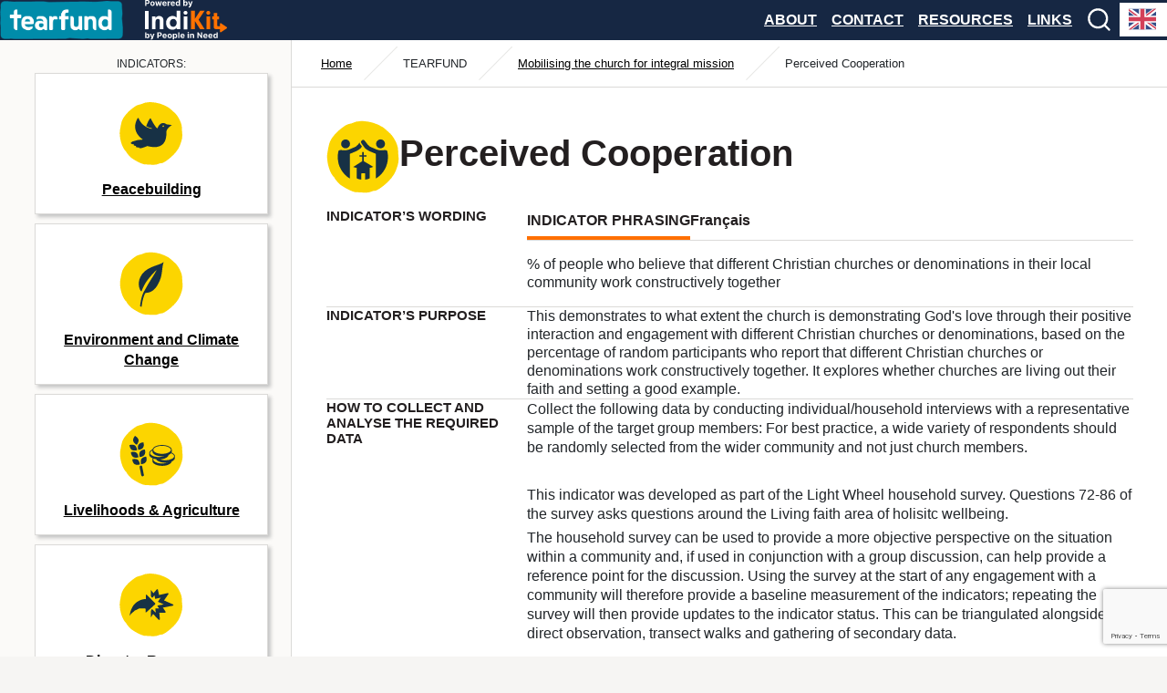

--- FILE ---
content_type: text/html; charset=UTF-8
request_url: https://tearfund.indikit.net/indicator/3884-perceived-cooperation
body_size: 4864
content:

<!DOCTYPE html>

<html lang="cs">
    <head>
        
<meta charset="utf-8">
<meta http-equiv="X-UA-Compatible" content="IE=edge">
<meta name="viewport" content="width=device-width, initial-scale=1.0">

<meta name="robots" content="index, follow">
<title>Perceived Cooperation | IndiKit</title>
<meta name="keywords" content="">
<meta name="description" content="Indicator Library">

<meta name="author" content="IndiKit">

<!-- Social Media -->
<meta name="twitter:card" content="summary">
<meta name="twitter:site" content="IndiKit">
<meta name="twitter:title" content="Perceived Cooperation | IndiKit">
<meta name="twitter:description" content="Indicator Library">
<meta name="twitter:creator" content="IndiKit">
<meta property="og:type" content="website">
<meta property="og:url" content="https://tearfund.indikit.net">
<meta property="og:description" content="Indicator Library">
<meta property="og:title" content="Perceived Cooperation | IndiKit">
<meta property="og:site_name" content="IndiKit">
 
        <script type="text/javascript" src="https://cdn.weglot.com/weglot.min.js" data-cookieconsent="ignore"></script>
<script >
    // if window width is higher than 992px language target is js-lang-menu otherwise js-lang-menu-mob
    var langMenu = window.innerWidth > 992 ? '.js-lang-menu' : '.js-lang-menu-mob';
    
    Weglot.initialize({
        api_key: "wg_96deb64ba0195ba5c88e52ddee1c161b3",
        switchers: [
            {
                button_style: {
                    full_name: false,
                    with_name: false,
                    is_dropdown: true,
                    with_flags: true,
                    flag_type: "rectangle_mat",
                    invert_flags: false
                },
                location: {
                    target: langMenu,
                    sibling: null
                }
            }
        ]
    });
</script>
 

        <meta name="viewport" content="width=device-width, initial-scale=1.0">

        <link rel="stylesheet" href="/assets/assets/main-CzW6wBOs.css">

        <link rel="icon" type="image/png" href="/images/favicon/favicon-32x32.png" sizes="32x32" />
        <link rel="icon" type="image/png" href="/images/favicon/favicon-16x16.png" sizes="16x16" />
    </head>

    <body>
        <script src="https://www.google.com/recaptcha/api.js?render=6LdPPfgcAAAAAGovmpzbY-M_MLANwgGOCsnEZEMD"></script>
<script>
    const recaptchaSiteKey = "6LdPPfgcAAAAAGovmpzbY-M_MLANwgGOCsnEZEMD";
</script>
 

        <main class="container main">


<header class="header" id="js-header">
    <button id="js-nav-toggle" class="hamburger" data-nav-toggle>
        <span class="hamburger__icon">
            <span class="hamburger__line hamburger__line--1"></span>
            <span class="hamburger__line hamburger__line--2"></span>
            <span class="hamburger__line hamburger__line--3"></span>
        </span>
    </button>
    <div class="header__logoWrap">
        <div class="header__logo">
            <a href="https://tearfund.indikit.net/">
                <img width="135" class="header__logoMainImage" src="/images/logo-tearfund.png?1747308673" alt="Tearfund">
            </a>

            <a href="https://www.indikit.net/" class="ms-3">
                <img width="90" src="/images/logo-powered-white.svg?1747308673" alt="Powerd by Indikit by People in need">
            </a>
        </div>
    </div>
    <div class="header__right">
        <nav class="nav">
            <ul class="nav__list">
                <li>
    <ul class="nav__sector">

<li class="category__wrap">
    <a href="https://tearfund.indikit.net/sector/676-peacebuilding" class="category">
        <img src="https://tearfund.indikit.net/files/1i?slug=category-676-svg" alt="" itemprop="image" class="category__img m-auto" loading="lazy" width="80" height="80">
        <span class="category__text">Peacebuilding</span>
    </a>
</li>

<li class="category__wrap">
    <a href="https://tearfund.indikit.net/sector/678-environment-and-climate-change" class="category">
        <img src="https://tearfund.indikit.net/files/3i?slug=category-678-svg" alt="" itemprop="image" class="category__img m-auto" loading="lazy" width="80" height="80">
        <span class="category__text">Environment and Climate Change</span>
    </a>
</li>

<li class="category__wrap">
    <a href="https://tearfund.indikit.net/sector/679-livelihoods-agriculture" class="category">
        <img src="https://tearfund.indikit.net/files/4i?slug=category-679-svg" alt="" itemprop="image" class="category__img m-auto" loading="lazy" width="80" height="80">
        <span class="category__text">Livelihoods &amp; Agriculture</span>
    </a>
</li>

<li class="category__wrap">
    <a href="https://tearfund.indikit.net/sector/682-disaster-response" class="category">
        <img src="https://tearfund.indikit.net/files/7i?slug=category-682-svg" alt="" itemprop="image" class="category__img m-auto" loading="lazy" width="80" height="80">
        <span class="category__text">Disaster Response</span>
    </a>
</li>

<li class="category__wrap">
    <a href="https://tearfund.indikit.net/sector/690-gender-based-violence-gbv-and-psychosocial-support-pss" class="category">
        <img src="https://tearfund.indikit.net/files/15i?slug=category-690-svg" alt="" itemprop="image" class="category__img m-auto" loading="lazy" width="80" height="80">
        <span class="category__text">Gender-based violence (GBV) and psychosocial support (PSS)</span>
    </a>
</li>

<li class="category__wrap">
    <a href="https://tearfund.indikit.net/sector/685-disaster-risk-management" class="category">
        <img src="https://tearfund.indikit.net/files/10i?slug=category-685-svg" alt="" itemprop="image" class="category__img m-auto" loading="lazy" width="80" height="80">
        <span class="category__text">Disaster Risk Management</span>
    </a>
</li>

<li class="category__wrap">
    <a href="https://tearfund.indikit.net/sector/687-water-sanitation-and-hygiene-wash" class="category">
        <img src="https://tearfund.indikit.net/files/12i?slug=category-687-svg" alt="" itemprop="image" class="category__img m-auto" loading="lazy" width="80" height="80">
        <span class="category__text">Water, sanitation and hygiene (WASH)</span>
    </a>
</li>

<li class="category__wrap">
    <a href="https://tearfund.indikit.net/sector/689-advocacy" class="category">
        <img src="https://tearfund.indikit.net/files/14i?slug=category-689-svg" alt="" itemprop="image" class="category__img m-auto" loading="lazy" width="80" height="80">
        <span class="category__text">Advocacy</span>
    </a>
</li>

<li class="category__wrap">
    <a href="https://tearfund.indikit.net/sector/688-mobilising-the-church-for-integral-mission" class="category">
        <img src="https://tearfund.indikit.net/files/13i?slug=category-688-svg" alt="" itemprop="image" class="category__img m-auto" loading="lazy" width="80" height="80">
        <span class="category__text">Mobilising the church for integral mission</span>
    </a>
</li>
    </ul>
                </li>
                            <li class="nav__item">
                                <a href="https://tearfund.indikit.net/text/about" class="nav__link">About</a>
                            </li>
                            <li class="nav__item">
                                <a href="https://tearfund.indikit.net/text/contact" class="nav__link">Contact</a>
                            </li>
                            <li class="nav__item">
                                <a href="https://tearfund.indikit.net/text/resources" class="nav__link">Resources</a>
                            </li>
                            <li class="nav__item">
                                <a href="https://tearfund.indikit.net/text/links" class="nav__link">Links</a>
                            </li>
            </ul>
        </nav>

        <div class="header__socials">
        </div>

        <div class="header__search">
            <form action="https://tearfund.indikit.net/search" method="get">
                <button type="submit" class="header__searchButton js-search-btn">
                    <img src="/images/icons/search-white.svg?1747308673" alt="Search" width="28">
                </button>
                <input type="search" name="search" class="header__searchInput js-search-input" placeholder="Search">
            </form>
        </div>

        <div class="header__lang js-lang-menu langMenu">
        </div>
    </div>
    <div class="header__mobileRight">
        <div class="header__searchMobile">
            <form action="https://tearfund.indikit.net/search" method="get" class="d-block my-auto">
                <button type="submit" class="header__searchButton js-search-btn ">
                    <img src="/images/icons/ico-search.svg?1747308673" alt="Search" width="18">
                </button>
                <input type="search" name="search" class="header__searchInput js-search-input" placeholder="Search">
            </form>
        </div>
        <div class="header__lang js-lang-menu-mob langMenu d-md-lg">
        </div>
    </div>
</header>



<aside class="page__sidebar">
    <div class="tabs js-tabs tabs--sidebar">
        <div class="tabs__menuTitle">Indicators:</div>


        <div class="tabs__content">
            <div class="tabs__item js-tabs-item  is-active" data-tab="807">
                <ul class="category__list">

<li class="category__wrap">
    <a href="https://tearfund.indikit.net/sector/676-peacebuilding" class="category">
        <img src="https://tearfund.indikit.net/files/1i?slug=category-676-svg" alt="" itemprop="image" class="category__img m-auto" loading="lazy" width="80" height="80">
        <span class="category__text">Peacebuilding</span>
    </a>
</li>

<li class="category__wrap">
    <a href="https://tearfund.indikit.net/sector/678-environment-and-climate-change" class="category">
        <img src="https://tearfund.indikit.net/files/3i?slug=category-678-svg" alt="" itemprop="image" class="category__img m-auto" loading="lazy" width="80" height="80">
        <span class="category__text">Environment and Climate Change</span>
    </a>
</li>

<li class="category__wrap">
    <a href="https://tearfund.indikit.net/sector/679-livelihoods-agriculture" class="category">
        <img src="https://tearfund.indikit.net/files/4i?slug=category-679-svg" alt="" itemprop="image" class="category__img m-auto" loading="lazy" width="80" height="80">
        <span class="category__text">Livelihoods &amp; Agriculture</span>
    </a>
</li>

<li class="category__wrap">
    <a href="https://tearfund.indikit.net/sector/682-disaster-response" class="category">
        <img src="https://tearfund.indikit.net/files/7i?slug=category-682-svg" alt="" itemprop="image" class="category__img m-auto" loading="lazy" width="80" height="80">
        <span class="category__text">Disaster Response</span>
    </a>
</li>

<li class="category__wrap">
    <a href="https://tearfund.indikit.net/sector/690-gender-based-violence-gbv-and-psychosocial-support-pss" class="category">
        <img src="https://tearfund.indikit.net/files/15i?slug=category-690-svg" alt="" itemprop="image" class="category__img m-auto" loading="lazy" width="80" height="80">
        <span class="category__text">Gender-based violence (GBV) and psychosocial support (PSS)</span>
    </a>
</li>

<li class="category__wrap">
    <a href="https://tearfund.indikit.net/sector/685-disaster-risk-management" class="category">
        <img src="https://tearfund.indikit.net/files/10i?slug=category-685-svg" alt="" itemprop="image" class="category__img m-auto" loading="lazy" width="80" height="80">
        <span class="category__text">Disaster Risk Management</span>
    </a>
</li>

<li class="category__wrap">
    <a href="https://tearfund.indikit.net/sector/687-water-sanitation-and-hygiene-wash" class="category">
        <img src="https://tearfund.indikit.net/files/12i?slug=category-687-svg" alt="" itemprop="image" class="category__img m-auto" loading="lazy" width="80" height="80">
        <span class="category__text">Water, sanitation and hygiene (WASH)</span>
    </a>
</li>

<li class="category__wrap">
    <a href="https://tearfund.indikit.net/sector/689-advocacy" class="category">
        <img src="https://tearfund.indikit.net/files/14i?slug=category-689-svg" alt="" itemprop="image" class="category__img m-auto" loading="lazy" width="80" height="80">
        <span class="category__text">Advocacy</span>
    </a>
</li>

<li class="category__wrap">
    <a href="https://tearfund.indikit.net/sector/688-mobilising-the-church-for-integral-mission" class="is-active category">
        <img src="https://tearfund.indikit.net/files/13i?slug=category-688-svg" alt="" itemprop="image" class="category__img m-auto" loading="lazy" width="80" height="80">
        <span class="category__text">Mobilising the church for integral mission</span>
    </a>
</li>
                </ul>
            </div>
        </div>

    </div>
</aside>

    <div>




<div class="breadcrumbs-wrap">
    <ul class="breadcrumbs">
        <li class="breadcrumbs__item">
            <a href="https://tearfund.indikit.net/">Home</a>
        </li>
    <li class="breadcrumbs__item">
            <span>TEARFUND </span>
    </li>
    <li class="breadcrumbs__item">
            <a href="https://tearfund.indikit.net/sector/688-mobilising-the-church-for-integral-mission">
                Mobilising the church for integral mission
            </a>
    </li>
    <li class="breadcrumbs__item">
            <span>Perceived Cooperation</span>
    </li>
    </ul>
</div>

        <div class="page__content">
            <div class="page__imgHeader">
                    <img src="https://tearfund.indikit.net/files/13i?slug=category-688-svg" alt="" loading="lazy" width="80" height="80">
                <h1>Perceived Cooperation</h1>
            </div>
            <div class="text">
                    <div class="indicatorBlock indicatorBlock--notfaq">
                        <div class="indicatorBlock__header">
                            <h3 class="indicatorBlock__title">Indicator’s Wording</h3>
                        </div>
                        <div class="indicatorBlock__content">
                                <div>        <div class="js-filter filter">
            <div class="filter__header dense">
                    <button type="button" class="filter__button is-active" data-id="1069">INDICATOR PHRASING</button>
                    <button type="button" class="filter__button " data-id="1070">Français</button>
            </div>
            <div class="filter__body">
                    <div class="filter__itemWrap no-border pt-2 js-filter-body is-open" data-id="1069">
                        % of people who believe that different Christian churches or denominations in their local community work constructively together
                    </div>
                    <div class="filter__itemWrap no-border pt-2 js-filter-body " data-id="1070">
                        % de personnes qui croient que différentes églises ou dénominations chrétiennes dans leur communauté locale collaborent de manière constructive
                    </div>
            </div>
        </div>
</div>
                        </div>
                    </div>
                    <div class="indicatorBlock indicatorBlock--notfaq">
                        <div class="indicatorBlock__header">
                            <h3 class="indicatorBlock__title">Indicator’s Purpose</h3>
                        </div>
                        <div class="indicatorBlock__content">
                                <div>        This demonstrates to what extent the church is demonstrating God's love through their positive interaction and engagement with different Christian churches or denominations, 
based on the percentage of random participants who report that different Christian churches or denominations work constructively together. It explores whether churches are living out their faith and setting a good example. 

</div>
                        </div>
                    </div>
                    <div class="indicatorBlock indicatorBlock--notfaq">
                        <div class="indicatorBlock__header">
                            <h3 class="indicatorBlock__title">How to Collect and Analyse the Required Data</h3>
                        </div>
                        <div class="indicatorBlock__content">
                                <div>        <p>Collect the following data by conducting individual/household interviews with a representative sample of the target group members: For best practice, a wide variety of respondents should be randomly selected from the wider community and not just church members.&nbsp;</p>

<p>&nbsp;</p>

<p>This indicator was developed as part of the Light Wheel household survey. Questions 72-86 of the survey&nbsp;asks questions around the Living faith area&nbsp;of holisitc wellbeing.&nbsp;</p>

<p>The household survey can be used to provide a more objective perspective on the situation within a community and, if used in conjunction with a group discussion, can help provide a reference point for the discussion. Using the survey at the start of any engagement with a community will therefore provide a baseline measurement of the indicators; repeating the survey will then provide updates to the indicator status. This can be triangulated alongside direct observation, transect walks and gathering of secondary data.&nbsp;</p>

<p>&nbsp;</p>

<p>It is recommended that this indicator is measured alongside other qualiative outcome indicators found in the Light Wheel under &#39;Living faith&#39; as well as indicators for the other eight spkes of spokes of the Light Wheel. The Light Wheel was designed specifically to demonstrate the whole-life transformation, by considering each spoke, a holistic view can be taken that brings together physical, social, economic and spiritual well-being the lives of people.</p>

<p>The Living Faith indicators give a wider understanding of:&nbsp;the attitudes towards faith in general within the community, the extent to which Christians are growing in their faith, the extent to which Christians are balancing their inward spiritual development with the&nbsp;external outworking of their faith and how this is influencing the environment in which they are living.</p>

<p>&nbsp;</p>

<p>More specifically this indicator can be monitored using the following questions:<br>
&nbsp;</p>

<p>1. Different Christian churches within my&nbsp;community act with love towards each&nbsp;other</p>

<ul>
	<li>Strongly agree</li>
	<li>Agree</li>
	<li>Neither agree nor disagree</li>
	<li>Disagree</li>
	<li>Strongly disagree</li>
	<li>Prefer not to answer</li>
</ul>

<p>2. The different faith groups in this&nbsp;community improve the life of the&nbsp;community&nbsp;</p>

<ul>
	<li>Strongly agree</li>
	<li>Agree</li>
	<li>Neither Agree nor Disagree</li>
	<li>Disagree</li>
	<li>Strongly Disagree</li>
	<li>Prefer Not To Answer</li>
</ul>

<p>3. Christian churches in this community&nbsp;improve the life of the community&nbsp;</p>

<ul>
	<li>Strongly agree</li>
	<li>Agree</li>
	<li>Neither agree nor disagree</li>
	<li>Disagree</li>
	<li>Strongly disagree</li>
	<li>Prefer not to answer&nbsp;</li>
</ul>

</div>
                        </div>
                    </div>
                    <div class="indicatorBlock indicatorBlock--notfaq">
                        <div class="indicatorBlock__header">
                            <h3 class="indicatorBlock__title">Disaggregate by</h3>
                        </div>
                        <div class="indicatorBlock__content">
                                <div>        <p>Gender,&nbsp;age group and location as standard but depending on the context other social identity markers such as faith group, denomination, level of education etc. can also be added.</p>
</div>
                        </div>
                    </div>
                    <div class="indicatorBlock indicatorBlock--notfaq">
                        <div class="indicatorBlock__header">
                            <h3 class="indicatorBlock__title">Important Comments</h3>
                        </div>
                        <div class="indicatorBlock__content">
                                <div>        <p>For more guidance see the&nbsp;<a href="https://learn.tearfund.org/-/media/learn/resources/tools-and-guides/2016-tearfund-light-wheel-toolkit-en.pdf">Light Wheel&nbsp;</a></p>

</div>
                        </div>
                    </div>
                <div class="indicatorBlock indicatorBlock--noCols">
                    <div></div>
                    <div>
                        This guidance was prepared by <strong>Tearfund</strong> ©
                    </div>
                </div>
                <div class="indicatorBlock">
                    <div class="indicatorBlock__title">Propose Improvements</div>
                    <div class="pb-4">

<form class="js-contact-us-form" data-type="suggestion">
    <div class="message d-none js-form-message">
    </div>
    <div class="formField">
        <label for=""><b>Your Suggestions:</b></label>
        <textarea name="text" id="" placeholder="Do you have ideas on how to improve the guidance? Would you like to share your experience with using this indicator? Let us know please!" required
                  rows="5"></textarea>
    </div>
    <div class="row">
        <div class="col-sm-6">
            <div class="formField">
                <label for=""><b>Your Name:</b></label>
                <input type="text" name="name" id="" placeholder="Type your name" required>
            </div>
        </div>
        <div class="col-sm-6">
            <div class="formField">
                <label for=""><b>Your E-mail:</b></label>
                <input type="email" name="email" id="" placeholder="Type your e-mail" required>
            </div>
        </div>
    </div>
    <input type="hidden" name="gRecaptchaAction" value="suggest">
    <input type="hidden" name="gRecaptchaResponse">
    <div class="text-center">
        <button type="submit" class="btn btn--primary">
            Send Your Suggestion
        </button>
    </div>
</form>
                    </div>
                </div>
                <div class="indicatorBlock indicatorBlock--noCols">
                    <svg class="icon ico--regular text-black ico--fix-1n">
                        <use xlink:href="/images/sprite.svg?1761306395#ico-print"></use>
                    </svg>
                    <a href="javascript:window.print()">
                        Print or Save in pdf
                    </a>
                </div>
            </div>
        </div>
    </div>

<footer class="footer">
    <div>
        <div>©  People in Need (PIN), <a href="/text/terms-and-conditions-of-use">All rights reserved</a></div>
        <a href="https://www.clovekvtisni.cz/en/personal-data-protection-policy-1s?_ga=2.77942996.1732937944.1726653353-744201985.1726653353" target="_blank">Personal data protection policy</a>
    </div>

    <div class="footer__logos">

    </div>

    <div class="text-end">
        <span>Made by</span>
        <a href="https://www.olcwebdesign.cz/" target="_blank" class="d-inline-block ps-1">
            <img src="/images/olc-webdesign.svg?1747308673" alt="OLC Webdesign" width="120">
        </a>
    </div>

</footer>
        </main>

    	<script type="module" src="/assets/assets/main-ZSEG0UBu.js"></script>

    </body>
</html>



--- FILE ---
content_type: text/html; charset=utf-8
request_url: https://www.google.com/recaptcha/api2/anchor?ar=1&k=6LdPPfgcAAAAAGovmpzbY-M_MLANwgGOCsnEZEMD&co=aHR0cHM6Ly90ZWFyZnVuZC5pbmRpa2l0Lm5ldDo0NDM.&hl=en&v=9TiwnJFHeuIw_s0wSd3fiKfN&size=invisible&anchor-ms=20000&execute-ms=30000&cb=5qa2cssd3b9t
body_size: 48433
content:
<!DOCTYPE HTML><html dir="ltr" lang="en"><head><meta http-equiv="Content-Type" content="text/html; charset=UTF-8">
<meta http-equiv="X-UA-Compatible" content="IE=edge">
<title>reCAPTCHA</title>
<style type="text/css">
/* cyrillic-ext */
@font-face {
  font-family: 'Roboto';
  font-style: normal;
  font-weight: 400;
  font-stretch: 100%;
  src: url(//fonts.gstatic.com/s/roboto/v48/KFO7CnqEu92Fr1ME7kSn66aGLdTylUAMa3GUBHMdazTgWw.woff2) format('woff2');
  unicode-range: U+0460-052F, U+1C80-1C8A, U+20B4, U+2DE0-2DFF, U+A640-A69F, U+FE2E-FE2F;
}
/* cyrillic */
@font-face {
  font-family: 'Roboto';
  font-style: normal;
  font-weight: 400;
  font-stretch: 100%;
  src: url(//fonts.gstatic.com/s/roboto/v48/KFO7CnqEu92Fr1ME7kSn66aGLdTylUAMa3iUBHMdazTgWw.woff2) format('woff2');
  unicode-range: U+0301, U+0400-045F, U+0490-0491, U+04B0-04B1, U+2116;
}
/* greek-ext */
@font-face {
  font-family: 'Roboto';
  font-style: normal;
  font-weight: 400;
  font-stretch: 100%;
  src: url(//fonts.gstatic.com/s/roboto/v48/KFO7CnqEu92Fr1ME7kSn66aGLdTylUAMa3CUBHMdazTgWw.woff2) format('woff2');
  unicode-range: U+1F00-1FFF;
}
/* greek */
@font-face {
  font-family: 'Roboto';
  font-style: normal;
  font-weight: 400;
  font-stretch: 100%;
  src: url(//fonts.gstatic.com/s/roboto/v48/KFO7CnqEu92Fr1ME7kSn66aGLdTylUAMa3-UBHMdazTgWw.woff2) format('woff2');
  unicode-range: U+0370-0377, U+037A-037F, U+0384-038A, U+038C, U+038E-03A1, U+03A3-03FF;
}
/* math */
@font-face {
  font-family: 'Roboto';
  font-style: normal;
  font-weight: 400;
  font-stretch: 100%;
  src: url(//fonts.gstatic.com/s/roboto/v48/KFO7CnqEu92Fr1ME7kSn66aGLdTylUAMawCUBHMdazTgWw.woff2) format('woff2');
  unicode-range: U+0302-0303, U+0305, U+0307-0308, U+0310, U+0312, U+0315, U+031A, U+0326-0327, U+032C, U+032F-0330, U+0332-0333, U+0338, U+033A, U+0346, U+034D, U+0391-03A1, U+03A3-03A9, U+03B1-03C9, U+03D1, U+03D5-03D6, U+03F0-03F1, U+03F4-03F5, U+2016-2017, U+2034-2038, U+203C, U+2040, U+2043, U+2047, U+2050, U+2057, U+205F, U+2070-2071, U+2074-208E, U+2090-209C, U+20D0-20DC, U+20E1, U+20E5-20EF, U+2100-2112, U+2114-2115, U+2117-2121, U+2123-214F, U+2190, U+2192, U+2194-21AE, U+21B0-21E5, U+21F1-21F2, U+21F4-2211, U+2213-2214, U+2216-22FF, U+2308-230B, U+2310, U+2319, U+231C-2321, U+2336-237A, U+237C, U+2395, U+239B-23B7, U+23D0, U+23DC-23E1, U+2474-2475, U+25AF, U+25B3, U+25B7, U+25BD, U+25C1, U+25CA, U+25CC, U+25FB, U+266D-266F, U+27C0-27FF, U+2900-2AFF, U+2B0E-2B11, U+2B30-2B4C, U+2BFE, U+3030, U+FF5B, U+FF5D, U+1D400-1D7FF, U+1EE00-1EEFF;
}
/* symbols */
@font-face {
  font-family: 'Roboto';
  font-style: normal;
  font-weight: 400;
  font-stretch: 100%;
  src: url(//fonts.gstatic.com/s/roboto/v48/KFO7CnqEu92Fr1ME7kSn66aGLdTylUAMaxKUBHMdazTgWw.woff2) format('woff2');
  unicode-range: U+0001-000C, U+000E-001F, U+007F-009F, U+20DD-20E0, U+20E2-20E4, U+2150-218F, U+2190, U+2192, U+2194-2199, U+21AF, U+21E6-21F0, U+21F3, U+2218-2219, U+2299, U+22C4-22C6, U+2300-243F, U+2440-244A, U+2460-24FF, U+25A0-27BF, U+2800-28FF, U+2921-2922, U+2981, U+29BF, U+29EB, U+2B00-2BFF, U+4DC0-4DFF, U+FFF9-FFFB, U+10140-1018E, U+10190-1019C, U+101A0, U+101D0-101FD, U+102E0-102FB, U+10E60-10E7E, U+1D2C0-1D2D3, U+1D2E0-1D37F, U+1F000-1F0FF, U+1F100-1F1AD, U+1F1E6-1F1FF, U+1F30D-1F30F, U+1F315, U+1F31C, U+1F31E, U+1F320-1F32C, U+1F336, U+1F378, U+1F37D, U+1F382, U+1F393-1F39F, U+1F3A7-1F3A8, U+1F3AC-1F3AF, U+1F3C2, U+1F3C4-1F3C6, U+1F3CA-1F3CE, U+1F3D4-1F3E0, U+1F3ED, U+1F3F1-1F3F3, U+1F3F5-1F3F7, U+1F408, U+1F415, U+1F41F, U+1F426, U+1F43F, U+1F441-1F442, U+1F444, U+1F446-1F449, U+1F44C-1F44E, U+1F453, U+1F46A, U+1F47D, U+1F4A3, U+1F4B0, U+1F4B3, U+1F4B9, U+1F4BB, U+1F4BF, U+1F4C8-1F4CB, U+1F4D6, U+1F4DA, U+1F4DF, U+1F4E3-1F4E6, U+1F4EA-1F4ED, U+1F4F7, U+1F4F9-1F4FB, U+1F4FD-1F4FE, U+1F503, U+1F507-1F50B, U+1F50D, U+1F512-1F513, U+1F53E-1F54A, U+1F54F-1F5FA, U+1F610, U+1F650-1F67F, U+1F687, U+1F68D, U+1F691, U+1F694, U+1F698, U+1F6AD, U+1F6B2, U+1F6B9-1F6BA, U+1F6BC, U+1F6C6-1F6CF, U+1F6D3-1F6D7, U+1F6E0-1F6EA, U+1F6F0-1F6F3, U+1F6F7-1F6FC, U+1F700-1F7FF, U+1F800-1F80B, U+1F810-1F847, U+1F850-1F859, U+1F860-1F887, U+1F890-1F8AD, U+1F8B0-1F8BB, U+1F8C0-1F8C1, U+1F900-1F90B, U+1F93B, U+1F946, U+1F984, U+1F996, U+1F9E9, U+1FA00-1FA6F, U+1FA70-1FA7C, U+1FA80-1FA89, U+1FA8F-1FAC6, U+1FACE-1FADC, U+1FADF-1FAE9, U+1FAF0-1FAF8, U+1FB00-1FBFF;
}
/* vietnamese */
@font-face {
  font-family: 'Roboto';
  font-style: normal;
  font-weight: 400;
  font-stretch: 100%;
  src: url(//fonts.gstatic.com/s/roboto/v48/KFO7CnqEu92Fr1ME7kSn66aGLdTylUAMa3OUBHMdazTgWw.woff2) format('woff2');
  unicode-range: U+0102-0103, U+0110-0111, U+0128-0129, U+0168-0169, U+01A0-01A1, U+01AF-01B0, U+0300-0301, U+0303-0304, U+0308-0309, U+0323, U+0329, U+1EA0-1EF9, U+20AB;
}
/* latin-ext */
@font-face {
  font-family: 'Roboto';
  font-style: normal;
  font-weight: 400;
  font-stretch: 100%;
  src: url(//fonts.gstatic.com/s/roboto/v48/KFO7CnqEu92Fr1ME7kSn66aGLdTylUAMa3KUBHMdazTgWw.woff2) format('woff2');
  unicode-range: U+0100-02BA, U+02BD-02C5, U+02C7-02CC, U+02CE-02D7, U+02DD-02FF, U+0304, U+0308, U+0329, U+1D00-1DBF, U+1E00-1E9F, U+1EF2-1EFF, U+2020, U+20A0-20AB, U+20AD-20C0, U+2113, U+2C60-2C7F, U+A720-A7FF;
}
/* latin */
@font-face {
  font-family: 'Roboto';
  font-style: normal;
  font-weight: 400;
  font-stretch: 100%;
  src: url(//fonts.gstatic.com/s/roboto/v48/KFO7CnqEu92Fr1ME7kSn66aGLdTylUAMa3yUBHMdazQ.woff2) format('woff2');
  unicode-range: U+0000-00FF, U+0131, U+0152-0153, U+02BB-02BC, U+02C6, U+02DA, U+02DC, U+0304, U+0308, U+0329, U+2000-206F, U+20AC, U+2122, U+2191, U+2193, U+2212, U+2215, U+FEFF, U+FFFD;
}
/* cyrillic-ext */
@font-face {
  font-family: 'Roboto';
  font-style: normal;
  font-weight: 500;
  font-stretch: 100%;
  src: url(//fonts.gstatic.com/s/roboto/v48/KFO7CnqEu92Fr1ME7kSn66aGLdTylUAMa3GUBHMdazTgWw.woff2) format('woff2');
  unicode-range: U+0460-052F, U+1C80-1C8A, U+20B4, U+2DE0-2DFF, U+A640-A69F, U+FE2E-FE2F;
}
/* cyrillic */
@font-face {
  font-family: 'Roboto';
  font-style: normal;
  font-weight: 500;
  font-stretch: 100%;
  src: url(//fonts.gstatic.com/s/roboto/v48/KFO7CnqEu92Fr1ME7kSn66aGLdTylUAMa3iUBHMdazTgWw.woff2) format('woff2');
  unicode-range: U+0301, U+0400-045F, U+0490-0491, U+04B0-04B1, U+2116;
}
/* greek-ext */
@font-face {
  font-family: 'Roboto';
  font-style: normal;
  font-weight: 500;
  font-stretch: 100%;
  src: url(//fonts.gstatic.com/s/roboto/v48/KFO7CnqEu92Fr1ME7kSn66aGLdTylUAMa3CUBHMdazTgWw.woff2) format('woff2');
  unicode-range: U+1F00-1FFF;
}
/* greek */
@font-face {
  font-family: 'Roboto';
  font-style: normal;
  font-weight: 500;
  font-stretch: 100%;
  src: url(//fonts.gstatic.com/s/roboto/v48/KFO7CnqEu92Fr1ME7kSn66aGLdTylUAMa3-UBHMdazTgWw.woff2) format('woff2');
  unicode-range: U+0370-0377, U+037A-037F, U+0384-038A, U+038C, U+038E-03A1, U+03A3-03FF;
}
/* math */
@font-face {
  font-family: 'Roboto';
  font-style: normal;
  font-weight: 500;
  font-stretch: 100%;
  src: url(//fonts.gstatic.com/s/roboto/v48/KFO7CnqEu92Fr1ME7kSn66aGLdTylUAMawCUBHMdazTgWw.woff2) format('woff2');
  unicode-range: U+0302-0303, U+0305, U+0307-0308, U+0310, U+0312, U+0315, U+031A, U+0326-0327, U+032C, U+032F-0330, U+0332-0333, U+0338, U+033A, U+0346, U+034D, U+0391-03A1, U+03A3-03A9, U+03B1-03C9, U+03D1, U+03D5-03D6, U+03F0-03F1, U+03F4-03F5, U+2016-2017, U+2034-2038, U+203C, U+2040, U+2043, U+2047, U+2050, U+2057, U+205F, U+2070-2071, U+2074-208E, U+2090-209C, U+20D0-20DC, U+20E1, U+20E5-20EF, U+2100-2112, U+2114-2115, U+2117-2121, U+2123-214F, U+2190, U+2192, U+2194-21AE, U+21B0-21E5, U+21F1-21F2, U+21F4-2211, U+2213-2214, U+2216-22FF, U+2308-230B, U+2310, U+2319, U+231C-2321, U+2336-237A, U+237C, U+2395, U+239B-23B7, U+23D0, U+23DC-23E1, U+2474-2475, U+25AF, U+25B3, U+25B7, U+25BD, U+25C1, U+25CA, U+25CC, U+25FB, U+266D-266F, U+27C0-27FF, U+2900-2AFF, U+2B0E-2B11, U+2B30-2B4C, U+2BFE, U+3030, U+FF5B, U+FF5D, U+1D400-1D7FF, U+1EE00-1EEFF;
}
/* symbols */
@font-face {
  font-family: 'Roboto';
  font-style: normal;
  font-weight: 500;
  font-stretch: 100%;
  src: url(//fonts.gstatic.com/s/roboto/v48/KFO7CnqEu92Fr1ME7kSn66aGLdTylUAMaxKUBHMdazTgWw.woff2) format('woff2');
  unicode-range: U+0001-000C, U+000E-001F, U+007F-009F, U+20DD-20E0, U+20E2-20E4, U+2150-218F, U+2190, U+2192, U+2194-2199, U+21AF, U+21E6-21F0, U+21F3, U+2218-2219, U+2299, U+22C4-22C6, U+2300-243F, U+2440-244A, U+2460-24FF, U+25A0-27BF, U+2800-28FF, U+2921-2922, U+2981, U+29BF, U+29EB, U+2B00-2BFF, U+4DC0-4DFF, U+FFF9-FFFB, U+10140-1018E, U+10190-1019C, U+101A0, U+101D0-101FD, U+102E0-102FB, U+10E60-10E7E, U+1D2C0-1D2D3, U+1D2E0-1D37F, U+1F000-1F0FF, U+1F100-1F1AD, U+1F1E6-1F1FF, U+1F30D-1F30F, U+1F315, U+1F31C, U+1F31E, U+1F320-1F32C, U+1F336, U+1F378, U+1F37D, U+1F382, U+1F393-1F39F, U+1F3A7-1F3A8, U+1F3AC-1F3AF, U+1F3C2, U+1F3C4-1F3C6, U+1F3CA-1F3CE, U+1F3D4-1F3E0, U+1F3ED, U+1F3F1-1F3F3, U+1F3F5-1F3F7, U+1F408, U+1F415, U+1F41F, U+1F426, U+1F43F, U+1F441-1F442, U+1F444, U+1F446-1F449, U+1F44C-1F44E, U+1F453, U+1F46A, U+1F47D, U+1F4A3, U+1F4B0, U+1F4B3, U+1F4B9, U+1F4BB, U+1F4BF, U+1F4C8-1F4CB, U+1F4D6, U+1F4DA, U+1F4DF, U+1F4E3-1F4E6, U+1F4EA-1F4ED, U+1F4F7, U+1F4F9-1F4FB, U+1F4FD-1F4FE, U+1F503, U+1F507-1F50B, U+1F50D, U+1F512-1F513, U+1F53E-1F54A, U+1F54F-1F5FA, U+1F610, U+1F650-1F67F, U+1F687, U+1F68D, U+1F691, U+1F694, U+1F698, U+1F6AD, U+1F6B2, U+1F6B9-1F6BA, U+1F6BC, U+1F6C6-1F6CF, U+1F6D3-1F6D7, U+1F6E0-1F6EA, U+1F6F0-1F6F3, U+1F6F7-1F6FC, U+1F700-1F7FF, U+1F800-1F80B, U+1F810-1F847, U+1F850-1F859, U+1F860-1F887, U+1F890-1F8AD, U+1F8B0-1F8BB, U+1F8C0-1F8C1, U+1F900-1F90B, U+1F93B, U+1F946, U+1F984, U+1F996, U+1F9E9, U+1FA00-1FA6F, U+1FA70-1FA7C, U+1FA80-1FA89, U+1FA8F-1FAC6, U+1FACE-1FADC, U+1FADF-1FAE9, U+1FAF0-1FAF8, U+1FB00-1FBFF;
}
/* vietnamese */
@font-face {
  font-family: 'Roboto';
  font-style: normal;
  font-weight: 500;
  font-stretch: 100%;
  src: url(//fonts.gstatic.com/s/roboto/v48/KFO7CnqEu92Fr1ME7kSn66aGLdTylUAMa3OUBHMdazTgWw.woff2) format('woff2');
  unicode-range: U+0102-0103, U+0110-0111, U+0128-0129, U+0168-0169, U+01A0-01A1, U+01AF-01B0, U+0300-0301, U+0303-0304, U+0308-0309, U+0323, U+0329, U+1EA0-1EF9, U+20AB;
}
/* latin-ext */
@font-face {
  font-family: 'Roboto';
  font-style: normal;
  font-weight: 500;
  font-stretch: 100%;
  src: url(//fonts.gstatic.com/s/roboto/v48/KFO7CnqEu92Fr1ME7kSn66aGLdTylUAMa3KUBHMdazTgWw.woff2) format('woff2');
  unicode-range: U+0100-02BA, U+02BD-02C5, U+02C7-02CC, U+02CE-02D7, U+02DD-02FF, U+0304, U+0308, U+0329, U+1D00-1DBF, U+1E00-1E9F, U+1EF2-1EFF, U+2020, U+20A0-20AB, U+20AD-20C0, U+2113, U+2C60-2C7F, U+A720-A7FF;
}
/* latin */
@font-face {
  font-family: 'Roboto';
  font-style: normal;
  font-weight: 500;
  font-stretch: 100%;
  src: url(//fonts.gstatic.com/s/roboto/v48/KFO7CnqEu92Fr1ME7kSn66aGLdTylUAMa3yUBHMdazQ.woff2) format('woff2');
  unicode-range: U+0000-00FF, U+0131, U+0152-0153, U+02BB-02BC, U+02C6, U+02DA, U+02DC, U+0304, U+0308, U+0329, U+2000-206F, U+20AC, U+2122, U+2191, U+2193, U+2212, U+2215, U+FEFF, U+FFFD;
}
/* cyrillic-ext */
@font-face {
  font-family: 'Roboto';
  font-style: normal;
  font-weight: 900;
  font-stretch: 100%;
  src: url(//fonts.gstatic.com/s/roboto/v48/KFO7CnqEu92Fr1ME7kSn66aGLdTylUAMa3GUBHMdazTgWw.woff2) format('woff2');
  unicode-range: U+0460-052F, U+1C80-1C8A, U+20B4, U+2DE0-2DFF, U+A640-A69F, U+FE2E-FE2F;
}
/* cyrillic */
@font-face {
  font-family: 'Roboto';
  font-style: normal;
  font-weight: 900;
  font-stretch: 100%;
  src: url(//fonts.gstatic.com/s/roboto/v48/KFO7CnqEu92Fr1ME7kSn66aGLdTylUAMa3iUBHMdazTgWw.woff2) format('woff2');
  unicode-range: U+0301, U+0400-045F, U+0490-0491, U+04B0-04B1, U+2116;
}
/* greek-ext */
@font-face {
  font-family: 'Roboto';
  font-style: normal;
  font-weight: 900;
  font-stretch: 100%;
  src: url(//fonts.gstatic.com/s/roboto/v48/KFO7CnqEu92Fr1ME7kSn66aGLdTylUAMa3CUBHMdazTgWw.woff2) format('woff2');
  unicode-range: U+1F00-1FFF;
}
/* greek */
@font-face {
  font-family: 'Roboto';
  font-style: normal;
  font-weight: 900;
  font-stretch: 100%;
  src: url(//fonts.gstatic.com/s/roboto/v48/KFO7CnqEu92Fr1ME7kSn66aGLdTylUAMa3-UBHMdazTgWw.woff2) format('woff2');
  unicode-range: U+0370-0377, U+037A-037F, U+0384-038A, U+038C, U+038E-03A1, U+03A3-03FF;
}
/* math */
@font-face {
  font-family: 'Roboto';
  font-style: normal;
  font-weight: 900;
  font-stretch: 100%;
  src: url(//fonts.gstatic.com/s/roboto/v48/KFO7CnqEu92Fr1ME7kSn66aGLdTylUAMawCUBHMdazTgWw.woff2) format('woff2');
  unicode-range: U+0302-0303, U+0305, U+0307-0308, U+0310, U+0312, U+0315, U+031A, U+0326-0327, U+032C, U+032F-0330, U+0332-0333, U+0338, U+033A, U+0346, U+034D, U+0391-03A1, U+03A3-03A9, U+03B1-03C9, U+03D1, U+03D5-03D6, U+03F0-03F1, U+03F4-03F5, U+2016-2017, U+2034-2038, U+203C, U+2040, U+2043, U+2047, U+2050, U+2057, U+205F, U+2070-2071, U+2074-208E, U+2090-209C, U+20D0-20DC, U+20E1, U+20E5-20EF, U+2100-2112, U+2114-2115, U+2117-2121, U+2123-214F, U+2190, U+2192, U+2194-21AE, U+21B0-21E5, U+21F1-21F2, U+21F4-2211, U+2213-2214, U+2216-22FF, U+2308-230B, U+2310, U+2319, U+231C-2321, U+2336-237A, U+237C, U+2395, U+239B-23B7, U+23D0, U+23DC-23E1, U+2474-2475, U+25AF, U+25B3, U+25B7, U+25BD, U+25C1, U+25CA, U+25CC, U+25FB, U+266D-266F, U+27C0-27FF, U+2900-2AFF, U+2B0E-2B11, U+2B30-2B4C, U+2BFE, U+3030, U+FF5B, U+FF5D, U+1D400-1D7FF, U+1EE00-1EEFF;
}
/* symbols */
@font-face {
  font-family: 'Roboto';
  font-style: normal;
  font-weight: 900;
  font-stretch: 100%;
  src: url(//fonts.gstatic.com/s/roboto/v48/KFO7CnqEu92Fr1ME7kSn66aGLdTylUAMaxKUBHMdazTgWw.woff2) format('woff2');
  unicode-range: U+0001-000C, U+000E-001F, U+007F-009F, U+20DD-20E0, U+20E2-20E4, U+2150-218F, U+2190, U+2192, U+2194-2199, U+21AF, U+21E6-21F0, U+21F3, U+2218-2219, U+2299, U+22C4-22C6, U+2300-243F, U+2440-244A, U+2460-24FF, U+25A0-27BF, U+2800-28FF, U+2921-2922, U+2981, U+29BF, U+29EB, U+2B00-2BFF, U+4DC0-4DFF, U+FFF9-FFFB, U+10140-1018E, U+10190-1019C, U+101A0, U+101D0-101FD, U+102E0-102FB, U+10E60-10E7E, U+1D2C0-1D2D3, U+1D2E0-1D37F, U+1F000-1F0FF, U+1F100-1F1AD, U+1F1E6-1F1FF, U+1F30D-1F30F, U+1F315, U+1F31C, U+1F31E, U+1F320-1F32C, U+1F336, U+1F378, U+1F37D, U+1F382, U+1F393-1F39F, U+1F3A7-1F3A8, U+1F3AC-1F3AF, U+1F3C2, U+1F3C4-1F3C6, U+1F3CA-1F3CE, U+1F3D4-1F3E0, U+1F3ED, U+1F3F1-1F3F3, U+1F3F5-1F3F7, U+1F408, U+1F415, U+1F41F, U+1F426, U+1F43F, U+1F441-1F442, U+1F444, U+1F446-1F449, U+1F44C-1F44E, U+1F453, U+1F46A, U+1F47D, U+1F4A3, U+1F4B0, U+1F4B3, U+1F4B9, U+1F4BB, U+1F4BF, U+1F4C8-1F4CB, U+1F4D6, U+1F4DA, U+1F4DF, U+1F4E3-1F4E6, U+1F4EA-1F4ED, U+1F4F7, U+1F4F9-1F4FB, U+1F4FD-1F4FE, U+1F503, U+1F507-1F50B, U+1F50D, U+1F512-1F513, U+1F53E-1F54A, U+1F54F-1F5FA, U+1F610, U+1F650-1F67F, U+1F687, U+1F68D, U+1F691, U+1F694, U+1F698, U+1F6AD, U+1F6B2, U+1F6B9-1F6BA, U+1F6BC, U+1F6C6-1F6CF, U+1F6D3-1F6D7, U+1F6E0-1F6EA, U+1F6F0-1F6F3, U+1F6F7-1F6FC, U+1F700-1F7FF, U+1F800-1F80B, U+1F810-1F847, U+1F850-1F859, U+1F860-1F887, U+1F890-1F8AD, U+1F8B0-1F8BB, U+1F8C0-1F8C1, U+1F900-1F90B, U+1F93B, U+1F946, U+1F984, U+1F996, U+1F9E9, U+1FA00-1FA6F, U+1FA70-1FA7C, U+1FA80-1FA89, U+1FA8F-1FAC6, U+1FACE-1FADC, U+1FADF-1FAE9, U+1FAF0-1FAF8, U+1FB00-1FBFF;
}
/* vietnamese */
@font-face {
  font-family: 'Roboto';
  font-style: normal;
  font-weight: 900;
  font-stretch: 100%;
  src: url(//fonts.gstatic.com/s/roboto/v48/KFO7CnqEu92Fr1ME7kSn66aGLdTylUAMa3OUBHMdazTgWw.woff2) format('woff2');
  unicode-range: U+0102-0103, U+0110-0111, U+0128-0129, U+0168-0169, U+01A0-01A1, U+01AF-01B0, U+0300-0301, U+0303-0304, U+0308-0309, U+0323, U+0329, U+1EA0-1EF9, U+20AB;
}
/* latin-ext */
@font-face {
  font-family: 'Roboto';
  font-style: normal;
  font-weight: 900;
  font-stretch: 100%;
  src: url(//fonts.gstatic.com/s/roboto/v48/KFO7CnqEu92Fr1ME7kSn66aGLdTylUAMa3KUBHMdazTgWw.woff2) format('woff2');
  unicode-range: U+0100-02BA, U+02BD-02C5, U+02C7-02CC, U+02CE-02D7, U+02DD-02FF, U+0304, U+0308, U+0329, U+1D00-1DBF, U+1E00-1E9F, U+1EF2-1EFF, U+2020, U+20A0-20AB, U+20AD-20C0, U+2113, U+2C60-2C7F, U+A720-A7FF;
}
/* latin */
@font-face {
  font-family: 'Roboto';
  font-style: normal;
  font-weight: 900;
  font-stretch: 100%;
  src: url(//fonts.gstatic.com/s/roboto/v48/KFO7CnqEu92Fr1ME7kSn66aGLdTylUAMa3yUBHMdazQ.woff2) format('woff2');
  unicode-range: U+0000-00FF, U+0131, U+0152-0153, U+02BB-02BC, U+02C6, U+02DA, U+02DC, U+0304, U+0308, U+0329, U+2000-206F, U+20AC, U+2122, U+2191, U+2193, U+2212, U+2215, U+FEFF, U+FFFD;
}

</style>
<link rel="stylesheet" type="text/css" href="https://www.gstatic.com/recaptcha/releases/9TiwnJFHeuIw_s0wSd3fiKfN/styles__ltr.css">
<script nonce="qCNO3k5ajgkIDgR-NLFtkA" type="text/javascript">window['__recaptcha_api'] = 'https://www.google.com/recaptcha/api2/';</script>
<script type="text/javascript" src="https://www.gstatic.com/recaptcha/releases/9TiwnJFHeuIw_s0wSd3fiKfN/recaptcha__en.js" nonce="qCNO3k5ajgkIDgR-NLFtkA">
      
    </script></head>
<body><div id="rc-anchor-alert" class="rc-anchor-alert"></div>
<input type="hidden" id="recaptcha-token" value="[base64]">
<script type="text/javascript" nonce="qCNO3k5ajgkIDgR-NLFtkA">
      recaptcha.anchor.Main.init("[\x22ainput\x22,[\x22bgdata\x22,\x22\x22,\[base64]/[base64]/[base64]/[base64]/[base64]/[base64]/[base64]/[base64]/[base64]/[base64]\\u003d\x22,\[base64]\x22,\x22w43Cky5PwoHDqSfCmMKkXMKQw5vClhtcw45fHMOYw4VCE1XCqXtHc8OGwprDnMOMw5zCowJqwqgNNTXDqS3CtHTDlsOzYhs9w5zDuMOkw6/DrMKbwovCgcOhOwzCrMK9w6XDqnYzwrvClXHDqMO8ZcKXwrTCtsK0dwzDsV3CqcKPJMKowqzCgnRmw7LCjcOow717PsKzAU/[base64]/DpHIOR8KuewnCusOCHk5yCkfDt8OawqjCgxQEaMO0w6TCpwJ6FVnDgRjDlX8pwpF3IsKvw63Cm8KbPSEWw4LCkBzCkBN3wrs/[base64]/Al3Dth/Cn8KzZhrDjcO/wrjCrSwzQMOuVsOXw7AjdcOEw6/CpCkxw57ClsO6BCPDvS/Cg8KTw4XDsBDDlkURbcKKOBvDt2DCusOcw4sabcKkVwU2ZMK1w7PClyDDg8KCCMO5w6nDrcKPwrkNQj/[base64]/CmFg6w4nDtcO/wprCksKCw4LDv8KewqU7wpzDhgoiwq8ICRZ6bcK/w4XDvCLCmAjCiT9/w6DCt8O7EUjCgDR7e2fCjFHCt3MAwplgw4vDk8KVw43DuHnDhMKOw7nCnsOuw5dyDcOiDcOJKiN+OUYaScKYw7FgwpBCwpQSw6wLw795w7wJw6PDjsOSIQVWwpFVXF/Dk8KxIsKhw4jCmcK9OcOPOwzCnxTCpMKBbV/CtsKrwr/[base64]/CuVxkwoTDhh8lUkQWMcO5UcKBworDl8KsJMOswqkTEcOywprDsMKow4rDssK7wrvCvW/CtCLCgH9XIH7DtB3CoSPCj8ORFMKoWGIELyHCg8OgDi7DnsOWw4nDpMONHRAewpHDsCTDtcKKw4thw78aLsKwPsOnccOuCR/DqnXCisOCJGxKw4FMwohHwrHDj1McTmlvHMKlw4hcNBnCtcKobMKOB8K9w7tpw5bDnzPCr0bCk37DtsKxAcKVL3hHBitOd8OAS8O4G8OFZGwTw43Cti/DtMOWQ8KDwozCusOswpRbS8K7wqHCvijCscKEwrDCvxJXwqhfw7jCgMKOw43CjSfDuzE6wrnChcKzw4Qkwr3Dkzc3wpzDji8aY8Kzb8OZw6NBwqpww4jCisKJFQtGwq9ZwqzDsz3Cgw7CtxLDuDkiwppPSsKkAlHDpBZBYGwzWcKMwofCtQ13w6/DucO4w57DpFtDNnlswr/DjkrCgQYqIgMcHcOCwrYKfMOXw4fDlBkmO8OLwpPCj8KMccO3JcOzwppiS8OaBDAaZsOrw7fCpcOTwrJKwoUQXC7CmifDoMKtw4XDrcOjDQx6fkQ4E07Dm3/CjTLDii1hw5fCuF3ClXXCh8ODw6tBwqsuDTxFBMKOwq7ClT8gw5DDvwxRw6nCtRYbwoZVwoQowqpcwp7CrMKcOcOkwqsHO1pPwpDDmVbCu8OsfWhvw5bCoRwBNcK5CB9jMjRPGMOHwpzDicKsRcKqwrDDrz3DqS/CjiYJw5HCmR/DrzLDj8OrVFkOwoDDozfDtyzCmsK9ZwobQMKzw4pRJT3DgsKOw73CocKsXcOAwrIQWCMQQwjCpgrCocOIOsK5SkjCt0d8dMKqwrJnw4RswozChsOFwq/DnMKSO8OSSAfDmcOvwrPCnXVMwpkcSsKhw5BBfsOQFWjDmH/CkAwBNMKVeVjDpMKYwonCjR7Dlx/Cj8KKbm5BwrnCvizCqU/[base64]/w60+w4sZw5bDusKvf8OYwrTDhMOqY8OrFMKtasOEVsOKwpHCiS8cw6Rhw4ACw4XCnFLDmW/CowvDvlHDkCDChBQIIEQ1wpnDvgnDhsKmIiw2cAPDtcKmb37DoD/Dlk3Co8K/[base64]/DoSlbXcKOw7TDtcOISVYKZcKGw7Riw63DnXsgwrHDh8OvwrvCkcK6woHCq8KFK8KkwqBewp8jwrkDw4rCoSwnw6HCoAbDqVXDvw13bMOSwopYw7sNAcObwobDk8KzahvCnA8vIALCk8OXHsKTwoDDmzbCmGQOQcO+wqhQw5JxazEXwozCm8KbT8OnD8KowqR/w6rDhX3DvcO9PxTDlV/CocO2w6ZHBRbDpWxpwqI0w4s/[base64]/AMK4w5/CjS5ywrx0U8Kkw53CnMKfw6HCkMKRUcObCEQXFg/[base64]/CmcOiwq3CqMKGw5gHAHtodHvCgC5RWcKDa1LDlsK9UnQracOZw7oUNS1jccOUw4rCrD3DhsOsWMO9S8O/McO4w75NfQEaCiE5UjxwwqnDgW4BLht+w4xuw7Ibw6DDmR95QH5sdnrCv8Kvw5lZdRIaKMOQwpzDjD7Cs8OUUGvDqR9XCH13wo/CrhYUwqcjQWfDusOkwrvCjgjCnz/DoQQvw4bDpMKRw78/w5B+PlHCq8O/wq7CjMO6e8OXJcOAwo5Twok9fQLDv8KAwp3Ck3BOXXTCusOiDcO3w7FRwq3DumxLOMKJJMKzfxDComY9Tz3DpFzDsMONwqIeasKrAMKiw5g7F8KpCcOYw4vCq1TCpMO1w5MLbMKxSDNsP8Oqw7vCisK/[base64]/wr7Dr8KIFGQjw4/Cn8OQVMOrwofDlCHDrFg6TMKgwqjDtcOoYsK2wrNXw708DHLCjsKMGx0mBjPCjVbDusOXw4zDg8ONwrrCsMOiSMKZwqrDkDbDqCLDpzUwwoTDocO+QsKWKcK2PUQlwp8JwrIoXDzDmlNYw6HCjyfCtWtawr3DrzjDiVYDw6DDiCtEw65Mw4DDog/[base64]/[base64]/[base64]/CvsKEWcKPEsK2YnfDpMKtV2XDvMKEJMKGSkvClcKnWcKdw7EIRMKDwqbDtGpbwo1nRRMgw4PDjEnDksKawoPCncKLADFHw7vDkcOdw43Co3jCsiRawrB4RMOhcMKOw5PCkcKfwrzCqWXCpsOsU8KtIcKUwo7Chn9iSWB3f8KuUMObC8Orwr/[base64]/Px/CmMKlMj0XfMKjfwxDw5B0esKEZG/DvsOswrfClDM0QcKdeys9w6Q7w53CkcO+KMKhXsOtw4pxwr7DqcKrw4XDlXEBAcOcwqhmwrjDrhsMw7DDjjDCksKnwoAkwr3DsCXDljFBw7Z1fsKtw5/CqW/[base64]/CmHsxMcKpfMKkJcOFw4xxw7PDssO3EnjDhTXDijDDgEbDkh/Chn7CmRrCtMKsH8KXZcOAI8KEfHbCn3wDwprCgXZsFnscaizCkGDCpDHCl8KJDmo8wr1uwpp/w5rCs8OfeRs1wqzCpsK6wp/CkMKawrbCgsOpfAPCuHsjVcKnwpXDixpXwpZfNnDClgI2w6DCv8KrOA7DusOnOsOYw57Dm0o0N8O+w6LCrDJ/asOkw5Zcwpd+w6/[base64]/CosOiw6sWQy9xw7nDvEpdUwHCnkMMFsKgw4cGwpLDgzZdwrvDr3DDhsO6wqzDjcOxwo/ClsK7woJrQsKFK3rCjcO9G8K0c8KFwr0fw67DhX48wpjCkXZyw5rDp3NnXhHDrUnCscKpwo/DqsKxw7FbC2tyw7XCoMKFSMK+w7RiwoHClMODw7jDqcKtGMO0w4bCvkIvw7U3RisRw4g2R8O6Dj0Xw581wqXDtE8kw6HCisKkIHIQBgfCjQjCs8O4w7/CqsKAwr1gKE50wq7DsHvCgcKLBnp/wo3Dh8K6w7wEKnsWw77Cm3nCsMKIwrsDa8KZbMKKwrbDhE7DksOsw5pFw4weKcOIw6oqEcKJw4XCucKWwo3ClGDChsK+wpxtwoEOwq9pYsKHw75pwrPDhEdpKnjDksOmw5AZZR4/w5XDpxzChsKpw6Arw6TDiDbDmhpBZ2DDsWzDk3sCGUbDggzCk8KywofCgMKuw4YKRcK5b8Oiw4vDmzXCkUjDmRzDgALCuk/CtsO9w509wox2wrR3YDjDksOBwp3DusKHw5zCsGbCn8Kkw7hPZAU0woEFw44dSRvCl8OYw6t2w4h4PB7DlsKkY8KYZncPwpV4LGfCtcKFwqPDgMOPV3bCmjfDvMOyYcObIsKuw4/CmMKIA19/wrXCjcK9NcK2AhvDoHzCv8O/w4ZLezDDs0PCgcKvw6TDuVF8S8O3w45fw6wFwqtQfAZmfyNHw4HDqkY3KMKSwpZvwq5KwpfCiMKMw7HCqlNsw484woJjMm5twowEw4Q9wpPDsgs/w4jCs8Opw51RKMKWYcOBwp0kwqLCjxnDoMOvw7zDpsKowoIKZcO9w5ADcMOCwrPDkMKTw4dmbcKiwp12wqLCqHPCp8KewrkRRcKmZ1hVwprCjsKAXMK4eAV0fcO3w4lbVMKWQcKgwrUkKgAWR8K/MsKTwo9bPMO0U8Ktw5INw4HDgy7DpsKYw4rCj2DCr8OnFEDCo8K0HcKrHMKkw7XDgApqHMKIwofDh8KjM8Opw6UlwoHCjVIMwp4BY8KSwrrCkMK2YMOHX2jCsVgXMxYwSjvCqynCk8K9T38xwoDDllZfwr/DrcKIw5LDvsORNFHCqgTDigvDrUJVNMOFBRMlwrDCvMOlFMKfNUQTGMKdwqlJw4bDmcODK8KoSUHCnxXCscK5asO9H8K6w4gJw5/ClS44HsKSw6JIw51vwo1sw6Fcw6sawoTDosKtBk/DjEl4RCTCjg3CmjccYA9bwqMsw7LDksO0wr4CdcK8cmsuJ8OuOMKcScOxwpRhw4pcR8O6XVt/wqvDisKbwofDniZ0XGDCl0BZD8KvU0TCp3LDmGfCrsKSfsOFw5/CnMKKWsOvbHfCqcO4wrR3w4QWZcOdwqvDrD/Dp8KZYVJgw5UGw67CiRzDr3vCiR8iwq5pPhDCocO7wrnDpMKNbcO9wrnCv3nDrzxuUAvCoRJ3Vn99w5vCscOCK8Kmw5Alw7DCn3HCtsKCB27CpMKVwqzCnHx0w5AHwqfDoTHDjsOMw7Elw6YUVQvDniTDiMKfw7sTwofDhcKDw7/DlsKeUxllw4TDuCEyPEfCnsOuNsOGeMKHwoF6fsK0HMK/wqknN3BbQyNUwqLCsXfCt0BfUcOdTzLDksKqBmbClsKUD8Ogw4NVCmHClDRzKxrDkk15wpJ7wr/DoWIUw7BHBsKXWwtvQcOHw5VRwoNTV0xdKcOywpUbV8K2cMKpdsO1NjvCvcK+wrI+w6vDuMOnw4PDkcOfRAzDkcKWAsOeJsOcJlfDun7CrsOAw4PDrsO+w41/[base64]/[base64]/DhEA0w5jDhcOeN8O2fMKWYiQEw6srwoHDp8O5wqt2H8OVwph2ZcOew582w6IiAzcWw77CjsO2wrPCmMKsVMOww5BXwq/DiMOswrtDwp8cwo7DjXEVYTbDv8KZQ8KHw7NHDMO5DcKzfBXDucO1d2EWwp/Dg8KTSsKsVE/CnhbCsMKRQMOkOcOlaMKxw4wqw63Dp3dcw4Y9WMOWw5TDqMOIVi1hw5XClMOdL8Kjc3ZkwrtCVcKZwo4jK8KFCcOswrU5w5/CrE8/IsK+AsKlOG/ClsORQcKNw4jDsRURLSx0PHV1IjcOwrnDjmMiNcO5w63CisOgw7XDgMOuYsOawq3Dp8OGw7TDkyI9bMOTLVvDjcOZwosmw5rDlsOUJ8K+PhPDsh/CuFUww7rClcKlwqN7G0N5DMO5Jg/[base64]/[base64]/CkiRLfQvCocOASD4ywrd9wqBYwrfDjVFbHsK9EWYDRVPCoMKHwpLDlW0KwrN9KkoMAjxrw5dkVQIkw4oLwqsUPUFHw67DhcO/w7/CnsKnw5ZJCsOfw7jCkcKjEkDDhFnDgsKXAsKVdMKRw7DDvcKnQlxObVDCtnkgFcOTQcKTakYJS2UcwppCwrnChcKWYTg9N8K5wqrCgsOqLcOiw53DoMOdHQDDolpiw5QgEEtww6BOw77DvcKFJMK2Tg0uccK/[base64]/[base64]/wrvDqVVJAcKpwr/CvgDCqsOkw48icl0bwpXDq13CisOTw5IkwoLDlMKswrfDsRtFQUvDgcKzEsKMw4XDscKDw7Vrw6DCt8K4a2/[base64]/CpsOlWcO7BcKAcMOXdwZzBWgTwp5LF8OZw4PChWcyw7dcw4rDhsK4YMKGwpx5w4fDh1fCujkCJR/Dj0jDtyA8w7Jsw5FXVUfCpcO9w5HClsK0w6Inw43DlsO2w4x9wrE8bcO/FMOyDsKDS8Oxw6fCg8O+w5bDiMOMeEE5Hh1TwrvCqMKAClDCl2xADsOCF8OSw5DCicOfP8O7WsK9wojDnMOQwqPDqsOXOQZXw70MwpA1NcOKI8OcYcOuw6hFN8K/Lw3CoU/DtMO6wqxOdVbCpCLDhcKUY8OscMO6HsO+w4RdA8KlaDE8TnjDgUzDp8Kuw5hWK17DjhhoCAl8TzclP8O8worCtcOodsOLWFApFXTDtsOlL8ObX8KJwr1eBMO6wo9ERsKowpoPbjVLAC0CJUkSc8OSO3/CikfCiSsew7Ffwp7CgsKrGEorw7tFf8K6wqvCjcKEw77ChsO0w5/DqMOYDcOYwpwwwoXCiErDhsKCb8O1esOkSDDDuEtMw5sVdcOEwp/Dl0tCw7sbQcK8FgPDt8O3w5hswq7Cg3Zew6XCuwJtw4PDrwwEwo8lwrdOGTDCvMOuZMKyw4gMwonCncKaw5bCvjHDjcKZYMKlw4TDqsKEBcOLw6zCjjTDtcOyLQTDuiUKJ8OmwpDCnMO8NRZewrliw7IRRV96RcKSwpDCucKiw6/Cq3PCh8KGw41oO2zCgMK0ZcKMwpnCiSUVwoLCv8O+wpgJXsOpwoIWbcK5Oh/Ci8ONDyPCkGXCui3DuiLDp8Odw6FJwrfDj3BrDxp8wq7DhxzChzUmCwcNJMO0fsKQMnrDv8OJE3k1QmLDomfDp8Kuw6INwprCjsKewosBwqYVw4LCml/DtsK4bQfCsHXCqDQ1w5vDqcK2w51PY8O/w6bCq1cbw4PCmMKbw4ICw43Cmjg2GMOPWXrDocKOI8Oww7s5w4AWKHnDu8KfOD3CrT1twq8yRsOEwqfDuivDl8Kjwod3w77DvwcWwpAnw7TDmxLDgV7DvsKgw6zCuwfDhMK0wp7Dq8OpwpMZwr/[base64]/[base64]/w6PCv3cZGcKnw6rChsOEwq0zTGrCpMKhUcO4QhjDiDfDsFjCt8KFMD/DgRnCjmzDtMKGwpPCsEAVL2oVWxcoPsKUXcK2w6fCjmTDu0oKw47CqmBBDV/DnwfDi8KBwqjCnm4vc8Onwqwlwpt2worDjMKtw5siFMOADSsSwptBw5vCpsO5eTICACARw6tWwroJwqTCoGbCi8K6wo4rLsKwwqPCi1PCvE7DusKgeRrDrltLBDzDusK6Yy4JSy7Dk8OkBzhLS8OZw7hxFMOmw5bCihrDt3d/[base64]/Cg2RDK8OTw4fDuGHDoQbDhsKww4odw6wzdnRCw6fCtMKYw5fCikFEw4vDrcOIwqFERRo2w6vDj0bCnDNzwrjDtiDDtBxnw6bDuwPCtUEFw6vCmxHDrMOiNsOwWMK8wqHDqxrCvcOyKcOVVFNIwrrDrU7CusKgwrLDqMKMYsOLwr/DkHpCDsKhw6zDksK6ecO0w5HCrMODHcKuwrdfw4NgSzoTAMOiXMKSw4Z9woFgw4NTS0kSFlzDnUPCp8KFwpBswrURw5vCu3lPASjCkHJxYsODKWo3asK4KMKiwp/Ct8OTw7jDs3MiaMO5wq7Do8KwbCvCgWUpwqbDhMKLO8KYMBM/[base64]/CkcOZwr/DgsOwwrLCg8KawprDuBXDu08zw59Pw47DjlvDh8KEA051fjIrw7YpNHZ/[base64]/w5jDrsKMd2ooZsKqEFPCh8Oiw6FCEsKpwolbwpMbw7bCr8KfIGjCscOCaAM7fsOpw6BdYVVPMVPCklzDk28JwoNxwp9bHFsoTsOtwqBAOxXCiCfDi2I9w7VwYG/CjMOtDRPDo8O/QwLCusKhwoxyUwZRcEEYCxjDhsOEw4bCo1jCnsO8ZMOiw7sQwrcqVcORwrpcwrLCosKcEcKNw79LwqVTb8K7YMOPw7Ikc8K7JMO/[base64]/wo97wrHDmRjCu0slwqpKW8O4HzlHw6LDrEfCuxtKXVzCvR0ySsO3LsKEwr7DnwlPwr94TMK4w7XDhcKkWMOqw6jDo8O6w4F/[base64]/DtFvCnmLDug/CrsOswq3CkMKGQ8OzLB08w6MRJXZUEcOlSgrDvcKOU8KVwpMHIyPDuwcJeUXDt8KKw6ADYMKzS3IKw68Hw4QKwrJAwqHDjH7CuMOzAgNgNMOGXMOTJMKCX0wKwrrDsRpSwowyR1HCs8OawrclH2law5o6wqHCscKyCcKmKQMRVV/Cs8KaZ8O7QcKHUmcDF2DDqsK1acOBw6LDiGvDtkZDZV7CrycdT1kcw6rDsxPDpRHCtFvCrsKmwrPDvcOzXMOQC8OnwoJMWSxLQsK5w7rCmcKYdsOnM3JyB8ORw5V7wq/DnEhlw53DrsOAwpFzw6lmw7vDrXTDih7CpB/Ck8OvWsKAXxVMw5DDtVPDmiwADW/[base64]/[base64]/FMKXw4Qkw5omKQpmwqgSwrhCXh3CmBUfIsK7LcOZa8KZwqkpw5wjwr/[base64]/w6bDiATDp0MjBQZEwqEUwrXDu8KHwpHDjsKLw5zDv8K2YsOnwp7DlUECHsK+TcO7wpd/w43DhMOmc1zDp8OFKQrCksODa8OtLQZTw6HDiCbDgk7Du8Kfw5rDjcK3UnF8BsOGw6N8A2JHwoDDkRc6Q8Kww7HCmMKCG2/DqxJvYSDChkTDksKJwpTDtSrClMKdwq3ClETCjzDDjmMoZ8OESH4YNXXDkS1wbW9GwpvDqMO/[base64]/DvGBWwqpKwozDtmxyDTrCjR7Cpy8RAn3Dkz/DrFTCvSnDn1U1GRlgIEXDkhkZEmEIwqdkb8OhdHcbEBzDjR5Gwp9QdcOGWcOCTF5UYcKawqbCgmA1eMK2U8OTMcOTw6cmw7oPw5HCjF4mwr1rw4nDlj/CosOqKmfCsyU7w6bCh8OTw75Ww7F3w4s+FsOgwrN+w6vCjU/CiU41Q0Zsw7DCo8KVfsOoQMO9SMO0w5bCg2nDqFLCg8K1cF9KRFnDmm12OsKDPAJCLcOXDMKgSH0YEi0gUcKdw5p6w5wyw4fDqMK2M8OLwrRHw5/DknB4wr9uS8Kkwq0Vazw1w6MGFMOWw4JlYcK5wrfCtcKWw44dwqFvwpxEfDsqFMOVw7YgM8K/w4LDkcKEw4sCfcKHIEg4w5YWH8Kcw6vDpz4cwpbDr34+w58YwrLDr8OHwo/Cq8Kgw5HDo0tiwqTDvzJvCH3ClMKMw7MvCV9aXXbChy/[base64]/[base64]/[base64]/DrUUrBsOyN8KNw77Ch1tVaFnDmMOnXD/DhWN6CsOSw7jCmMOCMnzCvlPCk8KPasO7PXrDlMO9HcO/w4LDoipAwp7Cs8OkV8KfecO/wqDCuHZ0RB3Cjz7CpxV9w5Mow47CpsKEH8KLIcKyw5xJKEB4wrLCtsKCw5TCp8O7woMPHj0XKsOlKcOQwr1jNSckwqo9w5/Ch8OcwpQSwoTDrC9CwpLCrVk7w4vDosOFLWnDkcK0wr5Xw6XCrwzCjSfDtcKlw5wUwrbCpk/CjsO0w7wxDMOsRU3DssKtw7N8e8KCZcKuwq1Ew44GV8OlwoB2woIZBAnDs2c1wo0oWz/DgzlNFD7DnD7CvkAmwp8lw7bCgBoGWsKqf8K/NETCmcO1wrDDnkBRwrjCiMOZIMOLdsOcWkVJwpvDn8K9McKBw4Udw7sjwo/DuRLCpm8fP1cIVcK3w7sOMMKew6nCpMKiwrBmRClMwqXDvgXChsKdYVhnDE/[base64]/GMKmw7gdwp7CgxADw5HCplt/esKUw63DmMK/MsK2wrccwqTDlsOLaMKawp/CohzDncO7L2AEKRF3w6bCiT3Ci8KswpxVw43DjsKPwq3CuMKow6cACAY4wrwmwrxPBiROb8KUMXDCvxNVSMO/[base64]/DusOwcEt9GcK5w6HCpT1Hw6bDuMOdw7PCgF8xCMOnYBc4RA8Yw5oBNkNQfMKEwpxtYis9DnfDpsO+wq3Cj8KQwrhjRzh9wr3Cgh3DhTnDj8O4w78hPMO6Qm9dw4J2BsKhwr5wMMOQw5sOwonDg2PDgcO9E8OxDMKCBMKnIsKGYcKmw68pAwLClijDkwcJwrtSwow/BmI5EsKlG8OkP8O1W8K5QsOJwq/CnXHCucKFwrMVD8OHDMKbwrgBdcKbSMOUwr3DqwE0wrwQHh/DhcOTb8O1S8K+wp1ZwqDDtMKnASsdSsKADcKYJcKSAVNjdMKDw4DCuT3DssKmwp17GcKdEX4wN8OAwoLCocK1VMOww4BCEcONw5NfInHDuBHDjcORwqQyYMKww5glGjFfwqA0PMOeHsOww5wQfMKvBTUTwrHDucKHwqMrw4/Dj8KvWBTClkbCjERPDsKJw6EnwovCsEg9SjoINGISwrIGPRxdIMO9GVAfEE/Ct8KwL8ORwqfDksOAw6rDvQMkLcK+wqXDhA1oFsO4w6RGOVrCjyZ6SGMWw4fDlsO5wq/[base64]/w4grCsO7wrgYJSUYw5rCrsOCwprDncK+HsKxw6QhfMK8woLDp0vDvMObI8OFw5kcw6nDlxh/bxrDlMK/PWBWNcOvKipKITDDoT7Dq8OCw4bDjjEReRNzKjnCkMOoHcOzeDBowrQgNsKaw6xmMsOMIcOCwqBBFF1zwqvDjsOiYwHDusK2w4B0w4bDl8KJw6XCuWjDksOqwopsA8KhfHDCmMOIw6XCnDFRAcOhw5pcwoXDnT4IwoLDqcK5wpfDs8K5w4gGw57Cv8OHwoZ1BxhNU1Q/alTCmzpQFnQHewg4wrArw6JHdMOQw6EyOzjCocO/[base64]/[base64]/CkMKhOEbCuMOsJ8ONw7EfwqdkbWgEw6QiHAHCgcKlw43DhlxYwrVubMKSJcOXN8KFw48jBkp4wqPDjcKJIcKxw5PCs8OXTWZ8Q8Kqw5jDg8Kbw43CmsKOVWzDlsOOw6/CgWbDlwvDvCo1UQfDhMOuwoIpAMK/wrh2YsOIAMOmw5skQk/ClgfCiGPDrGrDs8O5BBTCmCIWw7bCqhrCrsOVC1Jlw5HCsMOHw608wqtQAHBdXjJdDMKhw4xuw6wUw5/DnTRaw4Vaw71FwqVKwovCr8KMFMKFPVVECsKHwphNFsOqw4XDmMKOw717KMOMw5krL3p+fMOkYEPCsMOuwosvw4MHw77Dv8O0XcKzfmLCusO4wpAdJcK/SiVdOsKURRVRDUlBRsKkZlTDgSHChgBzOl/Cq3MzwolhwpIPw63CrsKnwo3Dv8K/bMK0YHXDuXPDjhhuCcKUTcK5bwASw6DDgxJBOcK4w6Vmw6IWw5QewqsKw5zCmsOjVMKgDsOkRWxEwqw9wp9qw4rDoWh4EkvDkwJFIFEaw6dvMRc3wo9/XV/Dq8KAF1g9H1Usw5bCmRsMXsKOw6kuw7jCucO8HyZKw5LDsSlIwqYhXArDh0dkNcKcw45xw53Dr8O8asK7TijDhSsjwrzCssK4cwBGw4LCjFgOw4rCjkDDssKRwo4PEcKwwrlga8OqKxvDhypNw59gwqcTw6vComjDicK2KVvDgy/ClivDsBLCqEZ3wq09WXbCoWnCp0xSFcKNw6vDhcK3DR7Dl0V/w73DpMOgwqxEE0TDtsKpd8KJI8Orw7M7HhPCrsO3YAPDh8OxBUwdU8Ozw5XCjCjCncKUw5/CuAXCizIsw7zDtMK2QsK3w5LCpMKQw7fCmGPDqzcFM8OyS3rCqELDlXQbIMK7Ly0tw4xICBdIPsO9wqHCq8K7WcKWw7jDuR40wrY4wr7CognDr8KAwqYzwofDqTzDvhvDiGtZVsOCI2HCvg7DnzHCksOow4gPw6bCk8OmcCTCqhVFw75ef8OLCQzDixk/[base64]/Di19EwovDvQwVwqEdw6nDvFXCtGhLVH3Cpk0owqTDqn/[base64]/[base64]/ChmoQLXVHw57CtsKOwqTCsMKlCsObDBYBw7Rcw7hvw5rDssObw51yMcOfQ1AnG8O+w689w54GeQhqw5dGT8O7w59YwrbCoMKDwrUzwoXDosO4QcOfKcKqdsO4w5PDk8Odwo4WQSkpLGQICcKHw6jDgcKLwpLCjsO5w78RwrMdP01eLhrClX9yw7QtAcONwpzCpy/[base64]/DlAoVw4XCvsKKw4xKwrwzAkZZIjfCtl7DmMKIwrguYkUAwq/DuSvDvlZLaw5acMOywpNvLBFpHcOPw6fDnsOCaMKnw7xxEWgAEcOfw5AHPcKhw4/DoMOTV8OvDyM6wpPClUbCl8Olf3rCgsOrC2lrw6/[base64]/DvWErw5LDi8K6w64nwrfDiUxvwqZILcO1wrXDk8K/[base64]/DtDnDlBBrE38AYMKPwpLDncKxY1jDn8KEFMOxLMOSwpnDswcvUg5fwrDDvcOZwoNow7fDnkLCmVHDnRs2wq/CsiXDsxzCnWEqw6cOK1t1woLDow3CmsODw53ChC7DpMKaJMOEQcK8wpYBIkMJw7cywq0WSE/Cpl3DlELCji7CsDXDvsK3AcOuw64Fwq7DvVHDjcKMwpNywoTDocOcCHN4DMKDG8KfwoYPwoQKw518GRPDiRPDsMOxW1LCucO1PhZYw5pFUMKbw5Zyw7hBckg+w6rDmRPDhxzDvcOZGsOEAGTChDBsQ8Odw4fDlcOsw7DCiTR0Pw/DqXXCi8Opw5DDjXvCqjzCjMKiQTjDoGTDrnPDlXrDrEfDpsOCwpImcMKzVTfCviB/WmDCoMOZw4hZwq4TMsKrwocnwpfDoMKGw64xw6vDr8Odwr7Dq1XDuypxw73DjBHDriMYRQFPc3EfwrZUQsOlwp1bw4Y0wrzDiQ3CtFNsCTlDw4LCjcOWOTMmwp/Dm8Kcw7LCocOICyPCrsKBYhPCuxLDsknDq8Osw5fClyhSwpYFS1d4E8KcPUnDjlg6dTXDhcKOwqPCgMK8cRrDrMOBw4crGsOGw6HDo8K4w7bCr8Otd8OywowOw64SwovCosKmwqTCusKuwqPDisKtwpbCnks/VjfCp8Ota8KmD1hvwr9cwr7ClcKZw5zDqTHCncKdwqDDoAVJGHwOK0rCpEzDgMOew7Vhwo0ZLMKgwovDncOww4k9w6Vzw6s2wosjwodICsOkBsKLAMKPAsOBw4ElKcKVS8OJwovCkifCisO6UGvCs8OVwoRXwpl/AnoWQnLDtm5NwprCr8KdUHUUwqTCkwbDoTsYUsKOWkF7UhofMMKJTUlkJ8OmL8OfaUXDj8OVcF7DlsK3wrFleEvCmMO8wrbDn0TDpkDDv1B2w7XCpcOuBsKbXsK+VUDDrsKBcMOEw77CvjrCvmsZwq/CnMKOw5/[base64]/F0rCnQ0dGkrDhUNlO8KCEsOCBSkTw7RnwpPDosO9WMOzwpbDvcKSXMOjU8OqXMOqw6jDqEbDmjQ7GSlzwp3CpcKbC8KHwo/CncKlNg09RwUQMsOFTU/[base64]/[base64]/DiCcwYsO/w6LDmMKZw6/DpD/CulB6UcOVD8K1FcK9w5jDqcKuJCtQwrzCtcOPeU4tGsKDDDXCo0AqwplHeXdSdcOicHrCkEvCncOuIMOjczDDlUI0YcKebMKuw6nDrWhJQ8KXwoTChsKnw7rDoChaw7lNCMOYw4s6H2TDs05zMkR+w60WwqIKfsOqFDxlbMKrLEnDj1UIXcO/[base64]/DiybDicKpBcKpQRwGw4s9IDDCulVGwq00w73DtcKUH0vCr23DhcKdGMKOUMK1w7s/QMKLF8KFahDDlwN4csOuwrPCj3EQw4fDosKJfsKudcOfPWFWwop5w4VIw5pYfQYtQGPCoQDCg8OsBg0aw4nCscOpwqjCrBFLw5cBwofDqE7Djj0Vw5rCh8OCEsK7G8KGw50uK8KSwpQfwpfCrcK0KDAZecOMAsKXw6HDqSEZw7szwpDCsU/[base64]/[base64]/[base64]/dcKRwrpJwqlJw7zCrl9Zwr1Wfj/[base64]/DkABYw4jCj8K9EcKAwpXCscOxw5FBwrkKKMOYO8KHPcOWwrbCkMKsw6LCmFfCpCjDtMOqTcK6w7bCt8KFT8Oqwp8lWBnCtBvDnTdQwrfCohdjwpXDt8OSF8OTfcKRbCbDinLCtcOjDsOMwpRww5TDtcKOwovDrxMtG8OICFPCgXPCiW/ChXDDh3InwqtBAMKzw4nDosKLwqVQO3TCuVNNEH/DjMO8X8KyYT9+w60ZeMOJdMODwo3CrcO5Di/Dq8KgwpLDuXRiwrjCqcOTEsOYSMONECLDtcOgbcOEaC8Pw7o2wp/Ci8O7BcOiA8OFwovCoQjDmGJAw6nCgSjDuQ45wqfCqlZXw6BPXn9Dw5UCw6ZnC2bDnAvCmsKlw6zCnE/DqsK/E8OBUUorPMORI8O4wpbDt2bCmcO0AMKodx7Cu8K8wo/DjMKqD1fCpsO8f8ODw7lCw7XDr8KHwrXDvMKbCDHDn0LCscKGwq8rwo7Co8K/[base64]/CqsKjwoNSaHvCvsKsQR0aw7ASPWnDm3zCpcKXWsK3YMOSWMKUw5vCvibDjgDCnsKgw6tdw5ZQNsKXwrXCrSfDrBjDu3PDhxPDiALDihA\\u003d\x22],null,[\x22conf\x22,null,\x226LdPPfgcAAAAAGovmpzbY-M_MLANwgGOCsnEZEMD\x22,0,null,null,null,1,[21,125,63,73,95,87,41,43,42,83,102,105,109,121],[-3059940,711],0,null,null,null,null,0,null,0,null,700,1,null,0,\x22CvkBEg8I8ajhFRgAOgZUOU5CNWISDwjmjuIVGAA6BlFCb29IYxIPCPeI5jcYADoGb2lsZURkEg8I8M3jFRgBOgZmSVZJaGISDwjiyqA3GAE6BmdMTkNIYxIPCN6/tzcYADoGZWF6dTZkEg8I2NKBMhgAOgZBcTc3dmYSDgi45ZQyGAE6BVFCT0QwEg8I0tuVNxgAOgZmZmFXQWUSDwiV2JQyGAE6BlBxNjBuZBIPCMXziDcYADoGYVhvaWFjEg8IjcqGMhgBOgZPd040dGYSDgiK/Yg3GAA6BU1mSUk0GhwIAxIYHRHwl+M3Dv++pQYZp4oJGYQKGZzijAIZ\x22,0,0,null,null,1,null,0,0],\x22https://tearfund.indikit.net:443\x22,null,[3,1,1],null,null,null,1,3600,[\x22https://www.google.com/intl/en/policies/privacy/\x22,\x22https://www.google.com/intl/en/policies/terms/\x22],\x223nVtq8GVk7hIRlsONIA9+nqPNWapXBe1txcuzgwOKhY\\u003d\x22,1,0,null,1,1768411509453,0,0,[125,199],null,[189,52,97,84,160],\x22RC--OqzEk1i-pKidA\x22,null,null,null,null,null,\x220dAFcWeA57f9P9AbMuQAH-B_B4SkhshpwNzJQMfpoHH8MQtkTV2ScrjWG83CE-lfkpxfy4QSC1r7akQcE8oXi50DyT8iXpFDBa5g\x22,1768494309505]");
    </script></body></html>

--- FILE ---
content_type: text/css
request_url: https://tearfund.indikit.net/assets/assets/main-CzW6wBOs.css
body_size: 27354
content:
/*!
 * Bootstrap Reboot v5.3.2 (https://getbootstrap.com/)
 * Copyright 2011-2023 The Bootstrap Authors
 * Licensed under MIT (https://github.com/twbs/bootstrap/blob/main/LICENSE)
 */*,*:before,*:after{box-sizing:border-box}@media (prefers-reduced-motion: no-preference){:root{scroll-behavior:smooth}}body{margin:0;font-family:var(--bs-body-font-family);font-size:var(--bs-body-font-size);font-weight:var(--bs-body-font-weight);line-height:var(--bs-body-line-height);color:var(--bs-body-color);text-align:var(--bs-body-text-align);background-color:var(--bs-body-bg);-webkit-text-size-adjust:100%;-webkit-tap-highlight-color:rgba(0,0,0,0)}hr{margin:1rem 0;color:inherit;border:0;border-top:var(--bs-border-width) solid;opacity:.25}h6,h5,h4,h3,h2,h1{margin-top:0;margin-bottom:.5rem;font-weight:500;line-height:1.2;color:var(--bs-heading-color)}h1{font-size:calc(1.375rem + 1.5vw)}@media (min-width: 1200px){h1{font-size:2.5rem}}h2{font-size:calc(1.325rem + .9vw)}@media (min-width: 1200px){h2{font-size:2rem}}h3{font-size:calc(1.3rem + .6vw)}@media (min-width: 1200px){h3{font-size:1.75rem}}h4{font-size:calc(1.275rem + .3vw)}@media (min-width: 1200px){h4{font-size:1.5rem}}h5{font-size:1.25rem}h6{font-size:1rem}p{margin-top:0;margin-bottom:1rem}abbr[title]{text-decoration:underline dotted;cursor:help;text-decoration-skip-ink:none}address{margin-bottom:1rem;font-style:normal;line-height:inherit}ol,ul{padding-left:2rem}ol,ul,dl{margin-top:0;margin-bottom:1rem}ol ol,ul ul,ol ul,ul ol{margin-bottom:0}dt{font-weight:700}dd{margin-bottom:.5rem;margin-left:0}blockquote{margin:0 0 1rem}b,strong{font-weight:bolder}small{font-size:.875em}mark{padding:.1875em;color:var(--bs-highlight-color);background-color:var(--bs-highlight-bg)}sub,sup{position:relative;font-size:.75em;line-height:0;vertical-align:baseline}sub{bottom:-.25em}sup{top:-.5em}a{color:rgba(var(--bs-link-color-rgb),var(--bs-link-opacity, 1));text-decoration:underline}a:hover{--bs-link-color-rgb: var(--bs-link-hover-color-rgb)}a:not([href]):not([class]),a:not([href]):not([class]):hover{color:inherit;text-decoration:none}pre,code,kbd,samp{font-family:var(--bs-font-monospace);font-size:1em}pre{display:block;margin-top:0;margin-bottom:1rem;overflow:auto;font-size:.875em}pre code{font-size:inherit;color:inherit;word-break:normal}code{font-size:.875em;color:var(--bs-code-color);word-wrap:break-word}a>code{color:inherit}kbd{padding:.1875rem .375rem;font-size:.875em;color:var(--bs-body-bg);background-color:var(--bs-body-color);border-radius:.25rem}kbd kbd{padding:0;font-size:1em}figure{margin:0 0 1rem}img,svg{vertical-align:middle}table{caption-side:bottom;border-collapse:collapse}caption{padding-top:.5rem;padding-bottom:.5rem;color:var(--bs-secondary-color);text-align:left}th{text-align:inherit;text-align:-webkit-match-parent}thead,tbody,tfoot,tr,td,th{border-color:inherit;border-style:solid;border-width:0}label{display:inline-block}button{border-radius:0}button:focus:not(:focus-visible){outline:0}input,button,select,optgroup,textarea{margin:0;font-family:inherit;font-size:inherit;line-height:inherit}button,select{text-transform:none}[role=button]{cursor:pointer}select{word-wrap:normal}select:disabled{opacity:1}[list]:not([type=date]):not([type=datetime-local]):not([type=month]):not([type=week]):not([type=time])::-webkit-calendar-picker-indicator{display:none!important}button,[type=button],[type=reset],[type=submit]{-webkit-appearance:button}button:not(:disabled),[type=button]:not(:disabled),[type=reset]:not(:disabled),[type=submit]:not(:disabled){cursor:pointer}::-moz-focus-inner{padding:0;border-style:none}textarea{resize:vertical}fieldset{min-width:0;padding:0;margin:0;border:0}legend{float:left;width:100%;padding:0;margin-bottom:.5rem;font-size:calc(1.275rem + .3vw);line-height:inherit}@media (min-width: 1200px){legend{font-size:1.5rem}}legend+*{clear:left}::-webkit-datetime-edit-fields-wrapper,::-webkit-datetime-edit-text,::-webkit-datetime-edit-minute,::-webkit-datetime-edit-hour-field,::-webkit-datetime-edit-day-field,::-webkit-datetime-edit-month-field,::-webkit-datetime-edit-year-field{padding:0}::-webkit-inner-spin-button{height:auto}[type=search]{-webkit-appearance:textfield;outline-offset:-2px}::-webkit-search-decoration{-webkit-appearance:none}::-webkit-color-swatch-wrapper{padding:0}::file-selector-button{font:inherit;-webkit-appearance:button}output{display:inline-block}iframe{border:0}summary{display:list-item;cursor:pointer}progress{vertical-align:baseline}[hidden]{display:none!important}/*!
 * Bootstrap Utilities v5.3.2 (https://getbootstrap.com/)
 * Copyright 2011-2023 The Bootstrap Authors
 * Licensed under MIT (https://github.com/twbs/bootstrap/blob/main/LICENSE)
 */:root,[data-bs-theme=light]{--bs-blue: #0d6efd;--bs-indigo: #6610f2;--bs-purple: #6f42c1;--bs-pink: #d63384;--bs-red: #dc3545;--bs-orange: #fd7e14;--bs-yellow: #ffc107;--bs-green: #198754;--bs-teal: #20c997;--bs-cyan: #0dcaf0;--bs-black: #000;--bs-white: #fff;--bs-gray: #6c757d;--bs-gray-dark: #343a40;--bs-gray-100: #f8f9fa;--bs-gray-200: #e9ecef;--bs-gray-300: #dee2e6;--bs-gray-400: #ced4da;--bs-gray-500: #adb5bd;--bs-gray-600: #6c757d;--bs-gray-700: #495057;--bs-gray-800: #343a40;--bs-gray-900: #212529;--bs-primary: #0d6efd;--bs-secondary: #6c757d;--bs-success: #198754;--bs-info: #0dcaf0;--bs-warning: #ffc107;--bs-danger: #dc3545;--bs-light: #f8f9fa;--bs-dark: #212529;--bs-primary-rgb: 13, 110, 253;--bs-secondary-rgb: 108, 117, 125;--bs-success-rgb: 25, 135, 84;--bs-info-rgb: 13, 202, 240;--bs-warning-rgb: 255, 193, 7;--bs-danger-rgb: 220, 53, 69;--bs-light-rgb: 248, 249, 250;--bs-dark-rgb: 33, 37, 41;--bs-primary-text-emphasis: #052c65;--bs-secondary-text-emphasis: #2b2f32;--bs-success-text-emphasis: #0a3622;--bs-info-text-emphasis: #055160;--bs-warning-text-emphasis: #664d03;--bs-danger-text-emphasis: #58151c;--bs-light-text-emphasis: #495057;--bs-dark-text-emphasis: #495057;--bs-primary-bg-subtle: #cfe2ff;--bs-secondary-bg-subtle: #e2e3e5;--bs-success-bg-subtle: #d1e7dd;--bs-info-bg-subtle: #cff4fc;--bs-warning-bg-subtle: #fff3cd;--bs-danger-bg-subtle: #f8d7da;--bs-light-bg-subtle: #fcfcfd;--bs-dark-bg-subtle: #ced4da;--bs-primary-border-subtle: #9ec5fe;--bs-secondary-border-subtle: #c4c8cb;--bs-success-border-subtle: #a3cfbb;--bs-info-border-subtle: #9eeaf9;--bs-warning-border-subtle: #ffe69c;--bs-danger-border-subtle: #f1aeb5;--bs-light-border-subtle: #e9ecef;--bs-dark-border-subtle: #adb5bd;--bs-white-rgb: 255, 255, 255;--bs-black-rgb: 0, 0, 0;--bs-font-sans-serif: system-ui, -apple-system, "Segoe UI", Roboto, "Helvetica Neue", "Noto Sans", "Liberation Sans", Arial, sans-serif, "Apple Color Emoji", "Segoe UI Emoji", "Segoe UI Symbol", "Noto Color Emoji";--bs-font-monospace: SFMono-Regular, Menlo, Monaco, Consolas, "Liberation Mono", "Courier New", monospace;--bs-gradient: linear-gradient(180deg, rgba(255, 255, 255, .15), rgba(255, 255, 255, 0));--bs-body-font-family: var(--bs-font-sans-serif);--bs-body-font-size: 1rem;--bs-body-font-weight: 400;--bs-body-line-height: 1.5;--bs-body-color: #212529;--bs-body-color-rgb: 33, 37, 41;--bs-body-bg: #fff;--bs-body-bg-rgb: 255, 255, 255;--bs-emphasis-color: #000;--bs-emphasis-color-rgb: 0, 0, 0;--bs-secondary-color: rgba(33, 37, 41, .75);--bs-secondary-color-rgb: 33, 37, 41;--bs-secondary-bg: #e9ecef;--bs-secondary-bg-rgb: 233, 236, 239;--bs-tertiary-color: rgba(33, 37, 41, .5);--bs-tertiary-color-rgb: 33, 37, 41;--bs-tertiary-bg: #f8f9fa;--bs-tertiary-bg-rgb: 248, 249, 250;--bs-heading-color: inherit;--bs-link-color: #0d6efd;--bs-link-color-rgb: 13, 110, 253;--bs-link-decoration: underline;--bs-link-hover-color: #0a58ca;--bs-link-hover-color-rgb: 10, 88, 202;--bs-code-color: #d63384;--bs-highlight-color: #212529;--bs-highlight-bg: #fff3cd;--bs-border-width: 1px;--bs-border-style: solid;--bs-border-color: #dee2e6;--bs-border-color-translucent: rgba(0, 0, 0, .175);--bs-border-radius: .375rem;--bs-border-radius-sm: .25rem;--bs-border-radius-lg: .5rem;--bs-border-radius-xl: 1rem;--bs-border-radius-xxl: 2rem;--bs-border-radius-2xl: var(--bs-border-radius-xxl);--bs-border-radius-pill: 50rem;--bs-box-shadow: 0 .5rem 1rem rgba(0, 0, 0, .15);--bs-box-shadow-sm: 0 .125rem .25rem rgba(0, 0, 0, .075);--bs-box-shadow-lg: 0 1rem 3rem rgba(0, 0, 0, .175);--bs-box-shadow-inset: inset 0 1px 2px rgba(0, 0, 0, .075);--bs-focus-ring-width: .25rem;--bs-focus-ring-opacity: .25;--bs-focus-ring-color: rgba(13, 110, 253, .25);--bs-form-valid-color: #198754;--bs-form-valid-border-color: #198754;--bs-form-invalid-color: #dc3545;--bs-form-invalid-border-color: #dc3545}[data-bs-theme=dark]{color-scheme:dark;--bs-body-color: #dee2e6;--bs-body-color-rgb: 222, 226, 230;--bs-body-bg: #212529;--bs-body-bg-rgb: 33, 37, 41;--bs-emphasis-color: #fff;--bs-emphasis-color-rgb: 255, 255, 255;--bs-secondary-color: rgba(222, 226, 230, .75);--bs-secondary-color-rgb: 222, 226, 230;--bs-secondary-bg: #343a40;--bs-secondary-bg-rgb: 52, 58, 64;--bs-tertiary-color: rgba(222, 226, 230, .5);--bs-tertiary-color-rgb: 222, 226, 230;--bs-tertiary-bg: #2b3035;--bs-tertiary-bg-rgb: 43, 48, 53;--bs-primary-text-emphasis: #6ea8fe;--bs-secondary-text-emphasis: #a7acb1;--bs-success-text-emphasis: #75b798;--bs-info-text-emphasis: #6edff6;--bs-warning-text-emphasis: #ffda6a;--bs-danger-text-emphasis: #ea868f;--bs-light-text-emphasis: #f8f9fa;--bs-dark-text-emphasis: #dee2e6;--bs-primary-bg-subtle: #031633;--bs-secondary-bg-subtle: #161719;--bs-success-bg-subtle: #051b11;--bs-info-bg-subtle: #032830;--bs-warning-bg-subtle: #332701;--bs-danger-bg-subtle: #2c0b0e;--bs-light-bg-subtle: #343a40;--bs-dark-bg-subtle: #1a1d20;--bs-primary-border-subtle: #084298;--bs-secondary-border-subtle: #41464b;--bs-success-border-subtle: #0f5132;--bs-info-border-subtle: #087990;--bs-warning-border-subtle: #997404;--bs-danger-border-subtle: #842029;--bs-light-border-subtle: #495057;--bs-dark-border-subtle: #343a40;--bs-heading-color: inherit;--bs-link-color: #6ea8fe;--bs-link-hover-color: #8bb9fe;--bs-link-color-rgb: 110, 168, 254;--bs-link-hover-color-rgb: 139, 185, 254;--bs-code-color: #e685b5;--bs-highlight-color: #dee2e6;--bs-highlight-bg: #664d03;--bs-border-color: #495057;--bs-border-color-translucent: rgba(255, 255, 255, .15);--bs-form-valid-color: #75b798;--bs-form-valid-border-color: #75b798;--bs-form-invalid-color: #ea868f;--bs-form-invalid-border-color: #ea868f}.clearfix:after{display:block;clear:both;content:""}.text-bg-primary{color:#fff!important;background-color:RGBA(var(--bs-primary-rgb),var(--bs-bg-opacity, 1))!important}.text-bg-secondary{color:#fff!important;background-color:RGBA(var(--bs-secondary-rgb),var(--bs-bg-opacity, 1))!important}.text-bg-success{color:#fff!important;background-color:RGBA(var(--bs-success-rgb),var(--bs-bg-opacity, 1))!important}.text-bg-info{color:#000!important;background-color:RGBA(var(--bs-info-rgb),var(--bs-bg-opacity, 1))!important}.text-bg-warning{color:#000!important;background-color:RGBA(var(--bs-warning-rgb),var(--bs-bg-opacity, 1))!important}.text-bg-danger{color:#fff!important;background-color:RGBA(var(--bs-danger-rgb),var(--bs-bg-opacity, 1))!important}.text-bg-light{color:#000!important;background-color:RGBA(var(--bs-light-rgb),var(--bs-bg-opacity, 1))!important}.text-bg-dark{color:#fff!important;background-color:RGBA(var(--bs-dark-rgb),var(--bs-bg-opacity, 1))!important}.link-primary{color:RGBA(var(--bs-primary-rgb),var(--bs-link-opacity, 1))!important;text-decoration-color:RGBA(var(--bs-primary-rgb),var(--bs-link-underline-opacity, 1))!important}.link-primary:hover,.link-primary:focus{color:RGBA(10,88,202,var(--bs-link-opacity, 1))!important;text-decoration-color:RGBA(10,88,202,var(--bs-link-underline-opacity, 1))!important}.link-secondary{color:RGBA(var(--bs-secondary-rgb),var(--bs-link-opacity, 1))!important;text-decoration-color:RGBA(var(--bs-secondary-rgb),var(--bs-link-underline-opacity, 1))!important}.link-secondary:hover,.link-secondary:focus{color:RGBA(86,94,100,var(--bs-link-opacity, 1))!important;text-decoration-color:RGBA(86,94,100,var(--bs-link-underline-opacity, 1))!important}.link-success{color:RGBA(var(--bs-success-rgb),var(--bs-link-opacity, 1))!important;text-decoration-color:RGBA(var(--bs-success-rgb),var(--bs-link-underline-opacity, 1))!important}.link-success:hover,.link-success:focus{color:RGBA(20,108,67,var(--bs-link-opacity, 1))!important;text-decoration-color:RGBA(20,108,67,var(--bs-link-underline-opacity, 1))!important}.link-info{color:RGBA(var(--bs-info-rgb),var(--bs-link-opacity, 1))!important;text-decoration-color:RGBA(var(--bs-info-rgb),var(--bs-link-underline-opacity, 1))!important}.link-info:hover,.link-info:focus{color:RGBA(61,213,243,var(--bs-link-opacity, 1))!important;text-decoration-color:RGBA(61,213,243,var(--bs-link-underline-opacity, 1))!important}.link-warning{color:RGBA(var(--bs-warning-rgb),var(--bs-link-opacity, 1))!important;text-decoration-color:RGBA(var(--bs-warning-rgb),var(--bs-link-underline-opacity, 1))!important}.link-warning:hover,.link-warning:focus{color:RGBA(255,205,57,var(--bs-link-opacity, 1))!important;text-decoration-color:RGBA(255,205,57,var(--bs-link-underline-opacity, 1))!important}.link-danger{color:RGBA(var(--bs-danger-rgb),var(--bs-link-opacity, 1))!important;text-decoration-color:RGBA(var(--bs-danger-rgb),var(--bs-link-underline-opacity, 1))!important}.link-danger:hover,.link-danger:focus{color:RGBA(176,42,55,var(--bs-link-opacity, 1))!important;text-decoration-color:RGBA(176,42,55,var(--bs-link-underline-opacity, 1))!important}.link-light{color:RGBA(var(--bs-light-rgb),var(--bs-link-opacity, 1))!important;text-decoration-color:RGBA(var(--bs-light-rgb),var(--bs-link-underline-opacity, 1))!important}.link-light:hover,.link-light:focus{color:RGBA(249,250,251,var(--bs-link-opacity, 1))!important;text-decoration-color:RGBA(249,250,251,var(--bs-link-underline-opacity, 1))!important}.link-dark{color:RGBA(var(--bs-dark-rgb),var(--bs-link-opacity, 1))!important;text-decoration-color:RGBA(var(--bs-dark-rgb),var(--bs-link-underline-opacity, 1))!important}.link-dark:hover,.link-dark:focus{color:RGBA(26,30,33,var(--bs-link-opacity, 1))!important;text-decoration-color:RGBA(26,30,33,var(--bs-link-underline-opacity, 1))!important}.link-body-emphasis{color:RGBA(var(--bs-emphasis-color-rgb),var(--bs-link-opacity, 1))!important;text-decoration-color:RGBA(var(--bs-emphasis-color-rgb),var(--bs-link-underline-opacity, 1))!important}.link-body-emphasis:hover,.link-body-emphasis:focus{color:RGBA(var(--bs-emphasis-color-rgb),var(--bs-link-opacity, .75))!important;text-decoration-color:RGBA(var(--bs-emphasis-color-rgb),var(--bs-link-underline-opacity, .75))!important}.focus-ring:focus{outline:0;box-shadow:var(--bs-focus-ring-x, 0) var(--bs-focus-ring-y, 0) var(--bs-focus-ring-blur, 0) var(--bs-focus-ring-width) var(--bs-focus-ring-color)}.icon-link{display:inline-flex;gap:.375rem;align-items:center;text-decoration-color:rgba(var(--bs-link-color-rgb),var(--bs-link-opacity, .5));text-underline-offset:.25em;backface-visibility:hidden}.icon-link>.bi{flex-shrink:0;width:1em;height:1em;fill:currentcolor;transition:.2s ease-in-out transform}@media (prefers-reduced-motion: reduce){.icon-link>.bi{transition:none}}.icon-link-hover:hover>.bi,.icon-link-hover:focus-visible>.bi{transform:var(--bs-icon-link-transform, translate3d(.25em, 0, 0))}.ratio{position:relative;width:100%}.ratio:before{display:block;padding-top:var(--bs-aspect-ratio);content:""}.ratio>*{position:absolute;top:0;left:0;width:100%;height:100%}.ratio-1x1{--bs-aspect-ratio: 100%}.ratio-4x3{--bs-aspect-ratio: 75%}.ratio-16x9{--bs-aspect-ratio: 56.25%}.ratio-21x9{--bs-aspect-ratio: 42.8571428571%}.fixed-top{position:fixed;top:0;right:0;left:0;z-index:1030}.fixed-bottom{position:fixed;right:0;bottom:0;left:0;z-index:1030}.sticky-top{position:sticky;top:0;z-index:1020}.sticky-bottom{position:sticky;bottom:0;z-index:1020}@media (min-width: 576px){.sticky-sm-top{position:sticky;top:0;z-index:1020}.sticky-sm-bottom{position:sticky;bottom:0;z-index:1020}}@media (min-width: 768px){.sticky-md-top{position:sticky;top:0;z-index:1020}.sticky-md-bottom{position:sticky;bottom:0;z-index:1020}}@media (min-width: 992px){.sticky-lg-top{position:sticky;top:0;z-index:1020}.sticky-lg-bottom{position:sticky;bottom:0;z-index:1020}}@media (min-width: 1200px){.sticky-xl-top{position:sticky;top:0;z-index:1020}.sticky-xl-bottom{position:sticky;bottom:0;z-index:1020}}@media (min-width: 1400px){.sticky-xxl-top{position:sticky;top:0;z-index:1020}.sticky-xxl-bottom{position:sticky;bottom:0;z-index:1020}}.hstack{display:flex;flex-direction:row;align-items:center;align-self:stretch}.vstack{display:flex;flex:1 1 auto;flex-direction:column;align-self:stretch}.visually-hidden,.visually-hidden-focusable:not(:focus):not(:focus-within){width:1px!important;height:1px!important;padding:0!important;margin:-1px!important;overflow:hidden!important;clip:rect(0,0,0,0)!important;white-space:nowrap!important;border:0!important}.visually-hidden:not(caption),.visually-hidden-focusable:not(:focus):not(:focus-within):not(caption){position:absolute!important}.text-truncate{overflow:hidden;text-overflow:ellipsis;white-space:nowrap}.vr{display:inline-block;align-self:stretch;width:var(--bs-border-width);min-height:1em;background-color:currentcolor;opacity:.25}.align-baseline{vertical-align:baseline!important}.align-top{vertical-align:top!important}.align-middle{vertical-align:middle!important}.align-bottom{vertical-align:bottom!important}.align-text-bottom{vertical-align:text-bottom!important}.align-text-top{vertical-align:text-top!important}.float-start{float:left!important}.float-end{float:right!important}.float-none{float:none!important}.object-fit-contain{object-fit:contain!important}.object-fit-cover{object-fit:cover!important}.object-fit-fill{object-fit:fill!important}.object-fit-scale{object-fit:scale-down!important}.object-fit-none{object-fit:none!important}.opacity-0{opacity:0!important}.opacity-25{opacity:.25!important}.opacity-50{opacity:.5!important}.opacity-75{opacity:.75!important}.opacity-100{opacity:1!important}.overflow-auto{overflow:auto!important}.overflow-hidden{overflow:hidden!important}.overflow-visible{overflow:visible!important}.overflow-scroll{overflow:scroll!important}.overflow-x-auto{overflow-x:auto!important}.overflow-x-hidden{overflow-x:hidden!important}.overflow-x-visible{overflow-x:visible!important}.overflow-x-scroll{overflow-x:scroll!important}.overflow-y-auto{overflow-y:auto!important}.overflow-y-hidden{overflow-y:hidden!important}.overflow-y-visible{overflow-y:visible!important}.overflow-y-scroll{overflow-y:scroll!important}.shadow{box-shadow:var(--bs-box-shadow)!important}.shadow-sm{box-shadow:var(--bs-box-shadow-sm)!important}.shadow-lg{box-shadow:var(--bs-box-shadow-lg)!important}.shadow-none{box-shadow:none!important}.focus-ring-primary{--bs-focus-ring-color: rgba(var(--bs-primary-rgb), var(--bs-focus-ring-opacity))}.focus-ring-secondary{--bs-focus-ring-color: rgba(var(--bs-secondary-rgb), var(--bs-focus-ring-opacity))}.focus-ring-success{--bs-focus-ring-color: rgba(var(--bs-success-rgb), var(--bs-focus-ring-opacity))}.focus-ring-info{--bs-focus-ring-color: rgba(var(--bs-info-rgb), var(--bs-focus-ring-opacity))}.focus-ring-warning{--bs-focus-ring-color: rgba(var(--bs-warning-rgb), var(--bs-focus-ring-opacity))}.focus-ring-danger{--bs-focus-ring-color: rgba(var(--bs-danger-rgb), var(--bs-focus-ring-opacity))}.focus-ring-light{--bs-focus-ring-color: rgba(var(--bs-light-rgb), var(--bs-focus-ring-opacity))}.focus-ring-dark{--bs-focus-ring-color: rgba(var(--bs-dark-rgb), var(--bs-focus-ring-opacity))}.position-static{position:static!important}.position-relative{position:relative!important}.position-absolute{position:absolute!important}.position-fixed{position:fixed!important}.position-sticky{position:sticky!important}.top-0{top:0!important}.top-50{top:50%!important}.top-100{top:100%!important}.bottom-0{bottom:0!important}.bottom-50{bottom:50%!important}.bottom-100{bottom:100%!important}.start-0{left:0!important}.start-50{left:50%!important}.start-100{left:100%!important}.end-0{right:0!important}.end-50{right:50%!important}.end-100{right:100%!important}.translate-middle{transform:translate(-50%,-50%)!important}.translate-middle-x{transform:translate(-50%)!important}.translate-middle-y{transform:translateY(-50%)!important}.border{border:var(--bs-border-width) var(--bs-border-style) var(--bs-border-color)!important}.border-0{border:0!important}.border-top{border-top:var(--bs-border-width) var(--bs-border-style) var(--bs-border-color)!important}.border-top-0{border-top:0!important}.border-end{border-right:var(--bs-border-width) var(--bs-border-style) var(--bs-border-color)!important}.border-end-0{border-right:0!important}.border-bottom{border-bottom:var(--bs-border-width) var(--bs-border-style) var(--bs-border-color)!important}.border-bottom-0{border-bottom:0!important}.border-start{border-left:var(--bs-border-width) var(--bs-border-style) var(--bs-border-color)!important}.border-start-0{border-left:0!important}.border-primary{--bs-border-opacity: 1;border-color:rgba(var(--bs-primary-rgb),var(--bs-border-opacity))!important}.border-secondary{--bs-border-opacity: 1;border-color:rgba(var(--bs-secondary-rgb),var(--bs-border-opacity))!important}.border-success{--bs-border-opacity: 1;border-color:rgba(var(--bs-success-rgb),var(--bs-border-opacity))!important}.border-info{--bs-border-opacity: 1;border-color:rgba(var(--bs-info-rgb),var(--bs-border-opacity))!important}.border-warning{--bs-border-opacity: 1;border-color:rgba(var(--bs-warning-rgb),var(--bs-border-opacity))!important}.border-danger{--bs-border-opacity: 1;border-color:rgba(var(--bs-danger-rgb),var(--bs-border-opacity))!important}.border-light{--bs-border-opacity: 1;border-color:rgba(var(--bs-light-rgb),var(--bs-border-opacity))!important}.border-dark{--bs-border-opacity: 1;border-color:rgba(var(--bs-dark-rgb),var(--bs-border-opacity))!important}.border-black{--bs-border-opacity: 1;border-color:rgba(var(--bs-black-rgb),var(--bs-border-opacity))!important}.border-white{--bs-border-opacity: 1;border-color:rgba(var(--bs-white-rgb),var(--bs-border-opacity))!important}.border-primary-subtle{border-color:var(--bs-primary-border-subtle)!important}.border-secondary-subtle{border-color:var(--bs-secondary-border-subtle)!important}.border-success-subtle{border-color:var(--bs-success-border-subtle)!important}.border-info-subtle{border-color:var(--bs-info-border-subtle)!important}.border-warning-subtle{border-color:var(--bs-warning-border-subtle)!important}.border-danger-subtle{border-color:var(--bs-danger-border-subtle)!important}.border-light-subtle{border-color:var(--bs-light-border-subtle)!important}.border-dark-subtle{border-color:var(--bs-dark-border-subtle)!important}.border-1{border-width:1px!important}.border-2{border-width:2px!important}.border-3{border-width:3px!important}.border-4{border-width:4px!important}.border-5{border-width:5px!important}.border-opacity-10{--bs-border-opacity: .1}.border-opacity-25{--bs-border-opacity: .25}.border-opacity-50{--bs-border-opacity: .5}.border-opacity-75{--bs-border-opacity: .75}.border-opacity-100{--bs-border-opacity: 1}.w-25{width:25%!important}.w-50{width:50%!important}.w-75{width:75%!important}.w-100{width:100%!important}.w-auto{width:auto!important}.mw-100{max-width:100%!important}.vw-100{width:100vw!important}.min-vw-100{min-width:100vw!important}.h-25{height:25%!important}.h-50{height:50%!important}.h-75{height:75%!important}.h-100{height:100%!important}.h-auto{height:auto!important}.mh-100{max-height:100%!important}.vh-100{height:100vh!important}.min-vh-100{min-height:100vh!important}.gap-0{gap:0!important}.gap-1{gap:.5rem!important}.gap-2{gap:1rem!important}.gap-3{gap:1.5rem!important}.gap-4{gap:2rem!important}.gap-5{gap:2.5rem!important}.gap-6{gap:3rem!important}.row-gap-0{row-gap:0!important}.row-gap-1{row-gap:.5rem!important}.row-gap-2{row-gap:1rem!important}.row-gap-3{row-gap:1.5rem!important}.row-gap-4{row-gap:2rem!important}.row-gap-5{row-gap:2.5rem!important}.row-gap-6{row-gap:3rem!important}.column-gap-0{column-gap:0!important}.column-gap-1{column-gap:.5rem!important}.column-gap-2{column-gap:1rem!important}.column-gap-3{column-gap:1.5rem!important}.column-gap-4{column-gap:2rem!important}.column-gap-5{column-gap:2.5rem!important}.column-gap-6{column-gap:3rem!important}.font-monospace{font-family:var(--bs-font-monospace)!important}.fs-1{font-size:calc(1.375rem + 1.5vw)!important}.fs-2{font-size:calc(1.325rem + .9vw)!important}.fs-3{font-size:calc(1.3rem + .6vw)!important}.fs-4{font-size:calc(1.275rem + .3vw)!important}.fs-5{font-size:1.25rem!important}.fs-6{font-size:1rem!important}.fst-italic{font-style:italic!important}.fst-normal{font-style:normal!important}.fw-lighter{font-weight:lighter!important}.fw-light{font-weight:300!important}.fw-normal{font-weight:400!important}.fw-medium{font-weight:500!important}.fw-semibold{font-weight:600!important}.fw-bold{font-weight:700!important}.fw-bolder{font-weight:bolder!important}.lh-1{line-height:1!important}.lh-sm{line-height:1.25!important}.lh-base{line-height:1.5!important}.lh-lg{line-height:2!important}.text-start{text-align:left!important}.text-end{text-align:right!important}.text-center{text-align:center!important}.text-decoration-none{text-decoration:none!important}.text-decoration-underline{text-decoration:underline!important}.text-decoration-line-through{text-decoration:line-through!important}.text-lowercase{text-transform:lowercase!important}.text-uppercase{text-transform:uppercase!important}.text-capitalize{text-transform:capitalize!important}.text-wrap{white-space:normal!important}.text-nowrap{white-space:nowrap!important}.text-break{word-wrap:break-word!important;word-break:break-word!important}.text-primary{--bs-text-opacity: 1;color:rgba(var(--bs-primary-rgb),var(--bs-text-opacity))!important}.text-secondary{--bs-text-opacity: 1;color:rgba(var(--bs-secondary-rgb),var(--bs-text-opacity))!important}.text-success{--bs-text-opacity: 1;color:rgba(var(--bs-success-rgb),var(--bs-text-opacity))!important}.text-info{--bs-text-opacity: 1;color:rgba(var(--bs-info-rgb),var(--bs-text-opacity))!important}.text-warning{--bs-text-opacity: 1;color:rgba(var(--bs-warning-rgb),var(--bs-text-opacity))!important}.text-danger{--bs-text-opacity: 1;color:rgba(var(--bs-danger-rgb),var(--bs-text-opacity))!important}.text-light{--bs-text-opacity: 1;color:rgba(var(--bs-light-rgb),var(--bs-text-opacity))!important}.text-dark{--bs-text-opacity: 1;color:rgba(var(--bs-dark-rgb),var(--bs-text-opacity))!important}.text-black{--bs-text-opacity: 1;color:rgba(var(--bs-black-rgb),var(--bs-text-opacity))!important}.text-white{--bs-text-opacity: 1;color:rgba(var(--bs-white-rgb),var(--bs-text-opacity))!important}.text-body{--bs-text-opacity: 1;color:rgba(var(--bs-body-color-rgb),var(--bs-text-opacity))!important}.text-muted{--bs-text-opacity: 1;color:var(--bs-secondary-color)!important}.text-black-50{--bs-text-opacity: 1;color:#00000080!important}.text-white-50{--bs-text-opacity: 1;color:#ffffff80!important}.text-body-secondary{--bs-text-opacity: 1;color:var(--bs-secondary-color)!important}.text-body-tertiary{--bs-text-opacity: 1;color:var(--bs-tertiary-color)!important}.text-body-emphasis{--bs-text-opacity: 1;color:var(--bs-emphasis-color)!important}.text-reset{--bs-text-opacity: 1;color:inherit!important}.text-opacity-25{--bs-text-opacity: .25}.text-opacity-50{--bs-text-opacity: .5}.text-opacity-75{--bs-text-opacity: .75}.text-opacity-100{--bs-text-opacity: 1}.text-primary-emphasis{color:var(--bs-primary-text-emphasis)!important}.text-secondary-emphasis{color:var(--bs-secondary-text-emphasis)!important}.text-success-emphasis{color:var(--bs-success-text-emphasis)!important}.text-info-emphasis{color:var(--bs-info-text-emphasis)!important}.text-warning-emphasis{color:var(--bs-warning-text-emphasis)!important}.text-danger-emphasis{color:var(--bs-danger-text-emphasis)!important}.text-light-emphasis{color:var(--bs-light-text-emphasis)!important}.text-dark-emphasis{color:var(--bs-dark-text-emphasis)!important}.link-opacity-10,.link-opacity-10-hover:hover{--bs-link-opacity: .1}.link-opacity-25,.link-opacity-25-hover:hover{--bs-link-opacity: .25}.link-opacity-50,.link-opacity-50-hover:hover{--bs-link-opacity: .5}.link-opacity-75,.link-opacity-75-hover:hover{--bs-link-opacity: .75}.link-opacity-100,.link-opacity-100-hover:hover{--bs-link-opacity: 1}.link-offset-1,.link-offset-1-hover:hover{text-underline-offset:.125em!important}.link-offset-2,.link-offset-2-hover:hover{text-underline-offset:.25em!important}.link-offset-3,.link-offset-3-hover:hover{text-underline-offset:.375em!important}.link-underline-primary{--bs-link-underline-opacity: 1;text-decoration-color:rgba(var(--bs-primary-rgb),var(--bs-link-underline-opacity))!important}.link-underline-secondary{--bs-link-underline-opacity: 1;text-decoration-color:rgba(var(--bs-secondary-rgb),var(--bs-link-underline-opacity))!important}.link-underline-success{--bs-link-underline-opacity: 1;text-decoration-color:rgba(var(--bs-success-rgb),var(--bs-link-underline-opacity))!important}.link-underline-info{--bs-link-underline-opacity: 1;text-decoration-color:rgba(var(--bs-info-rgb),var(--bs-link-underline-opacity))!important}.link-underline-warning{--bs-link-underline-opacity: 1;text-decoration-color:rgba(var(--bs-warning-rgb),var(--bs-link-underline-opacity))!important}.link-underline-danger{--bs-link-underline-opacity: 1;text-decoration-color:rgba(var(--bs-danger-rgb),var(--bs-link-underline-opacity))!important}.link-underline-light{--bs-link-underline-opacity: 1;text-decoration-color:rgba(var(--bs-light-rgb),var(--bs-link-underline-opacity))!important}.link-underline-dark{--bs-link-underline-opacity: 1;text-decoration-color:rgba(var(--bs-dark-rgb),var(--bs-link-underline-opacity))!important}.link-underline{--bs-link-underline-opacity: 1;text-decoration-color:rgba(var(--bs-link-color-rgb),var(--bs-link-underline-opacity, 1))!important}.link-underline-opacity-0,.link-underline-opacity-0-hover:hover{--bs-link-underline-opacity: 0}.link-underline-opacity-10,.link-underline-opacity-10-hover:hover{--bs-link-underline-opacity: .1}.link-underline-opacity-25,.link-underline-opacity-25-hover:hover{--bs-link-underline-opacity: .25}.link-underline-opacity-50,.link-underline-opacity-50-hover:hover{--bs-link-underline-opacity: .5}.link-underline-opacity-75,.link-underline-opacity-75-hover:hover{--bs-link-underline-opacity: .75}.link-underline-opacity-100,.link-underline-opacity-100-hover:hover{--bs-link-underline-opacity: 1}.bg-primary{--bs-bg-opacity: 1;background-color:rgba(var(--bs-primary-rgb),var(--bs-bg-opacity))!important}.bg-secondary{--bs-bg-opacity: 1;background-color:rgba(var(--bs-secondary-rgb),var(--bs-bg-opacity))!important}.bg-success{--bs-bg-opacity: 1;background-color:rgba(var(--bs-success-rgb),var(--bs-bg-opacity))!important}.bg-info{--bs-bg-opacity: 1;background-color:rgba(var(--bs-info-rgb),var(--bs-bg-opacity))!important}.bg-warning{--bs-bg-opacity: 1;background-color:rgba(var(--bs-warning-rgb),var(--bs-bg-opacity))!important}.bg-danger{--bs-bg-opacity: 1;background-color:rgba(var(--bs-danger-rgb),var(--bs-bg-opacity))!important}.bg-light{--bs-bg-opacity: 1;background-color:rgba(var(--bs-light-rgb),var(--bs-bg-opacity))!important}.bg-dark{--bs-bg-opacity: 1;background-color:rgba(var(--bs-dark-rgb),var(--bs-bg-opacity))!important}.bg-black{--bs-bg-opacity: 1;background-color:rgba(var(--bs-black-rgb),var(--bs-bg-opacity))!important}.bg-white{--bs-bg-opacity: 1;background-color:rgba(var(--bs-white-rgb),var(--bs-bg-opacity))!important}.bg-body{--bs-bg-opacity: 1;background-color:rgba(var(--bs-body-bg-rgb),var(--bs-bg-opacity))!important}.bg-transparent{--bs-bg-opacity: 1;background-color:transparent!important}.bg-body-secondary{--bs-bg-opacity: 1;background-color:rgba(var(--bs-secondary-bg-rgb),var(--bs-bg-opacity))!important}.bg-body-tertiary{--bs-bg-opacity: 1;background-color:rgba(var(--bs-tertiary-bg-rgb),var(--bs-bg-opacity))!important}.bg-opacity-10{--bs-bg-opacity: .1}.bg-opacity-25{--bs-bg-opacity: .25}.bg-opacity-50{--bs-bg-opacity: .5}.bg-opacity-75{--bs-bg-opacity: .75}.bg-opacity-100{--bs-bg-opacity: 1}.bg-primary-subtle{background-color:var(--bs-primary-bg-subtle)!important}.bg-secondary-subtle{background-color:var(--bs-secondary-bg-subtle)!important}.bg-success-subtle{background-color:var(--bs-success-bg-subtle)!important}.bg-info-subtle{background-color:var(--bs-info-bg-subtle)!important}.bg-warning-subtle{background-color:var(--bs-warning-bg-subtle)!important}.bg-danger-subtle{background-color:var(--bs-danger-bg-subtle)!important}.bg-light-subtle{background-color:var(--bs-light-bg-subtle)!important}.bg-dark-subtle{background-color:var(--bs-dark-bg-subtle)!important}.bg-gradient{background-image:var(--bs-gradient)!important}.user-select-all{-webkit-user-select:all!important;user-select:all!important}.user-select-auto{-webkit-user-select:auto!important;user-select:auto!important}.user-select-none{-webkit-user-select:none!important;user-select:none!important}.pe-none{pointer-events:none!important}.pe-auto{pointer-events:auto!important}.rounded{border-radius:var(--bs-border-radius)!important}.rounded-0{border-radius:0!important}.rounded-1{border-radius:var(--bs-border-radius-sm)!important}.rounded-2{border-radius:var(--bs-border-radius)!important}.rounded-3{border-radius:var(--bs-border-radius-lg)!important}.rounded-4{border-radius:var(--bs-border-radius-xl)!important}.rounded-5{border-radius:var(--bs-border-radius-xxl)!important}.rounded-circle{border-radius:50%!important}.rounded-pill{border-radius:var(--bs-border-radius-pill)!important}.rounded-top{border-top-left-radius:var(--bs-border-radius)!important;border-top-right-radius:var(--bs-border-radius)!important}.rounded-top-0{border-top-left-radius:0!important;border-top-right-radius:0!important}.rounded-top-1{border-top-left-radius:var(--bs-border-radius-sm)!important;border-top-right-radius:var(--bs-border-radius-sm)!important}.rounded-top-2{border-top-left-radius:var(--bs-border-radius)!important;border-top-right-radius:var(--bs-border-radius)!important}.rounded-top-3{border-top-left-radius:var(--bs-border-radius-lg)!important;border-top-right-radius:var(--bs-border-radius-lg)!important}.rounded-top-4{border-top-left-radius:var(--bs-border-radius-xl)!important;border-top-right-radius:var(--bs-border-radius-xl)!important}.rounded-top-5{border-top-left-radius:var(--bs-border-radius-xxl)!important;border-top-right-radius:var(--bs-border-radius-xxl)!important}.rounded-top-circle{border-top-left-radius:50%!important;border-top-right-radius:50%!important}.rounded-top-pill{border-top-left-radius:var(--bs-border-radius-pill)!important;border-top-right-radius:var(--bs-border-radius-pill)!important}.rounded-end{border-top-right-radius:var(--bs-border-radius)!important;border-bottom-right-radius:var(--bs-border-radius)!important}.rounded-end-0{border-top-right-radius:0!important;border-bottom-right-radius:0!important}.rounded-end-1{border-top-right-radius:var(--bs-border-radius-sm)!important;border-bottom-right-radius:var(--bs-border-radius-sm)!important}.rounded-end-2{border-top-right-radius:var(--bs-border-radius)!important;border-bottom-right-radius:var(--bs-border-radius)!important}.rounded-end-3{border-top-right-radius:var(--bs-border-radius-lg)!important;border-bottom-right-radius:var(--bs-border-radius-lg)!important}.rounded-end-4{border-top-right-radius:var(--bs-border-radius-xl)!important;border-bottom-right-radius:var(--bs-border-radius-xl)!important}.rounded-end-5{border-top-right-radius:var(--bs-border-radius-xxl)!important;border-bottom-right-radius:var(--bs-border-radius-xxl)!important}.rounded-end-circle{border-top-right-radius:50%!important;border-bottom-right-radius:50%!important}.rounded-end-pill{border-top-right-radius:var(--bs-border-radius-pill)!important;border-bottom-right-radius:var(--bs-border-radius-pill)!important}.rounded-bottom{border-bottom-right-radius:var(--bs-border-radius)!important;border-bottom-left-radius:var(--bs-border-radius)!important}.rounded-bottom-0{border-bottom-right-radius:0!important;border-bottom-left-radius:0!important}.rounded-bottom-1{border-bottom-right-radius:var(--bs-border-radius-sm)!important;border-bottom-left-radius:var(--bs-border-radius-sm)!important}.rounded-bottom-2{border-bottom-right-radius:var(--bs-border-radius)!important;border-bottom-left-radius:var(--bs-border-radius)!important}.rounded-bottom-3{border-bottom-right-radius:var(--bs-border-radius-lg)!important;border-bottom-left-radius:var(--bs-border-radius-lg)!important}.rounded-bottom-4{border-bottom-right-radius:var(--bs-border-radius-xl)!important;border-bottom-left-radius:var(--bs-border-radius-xl)!important}.rounded-bottom-5{border-bottom-right-radius:var(--bs-border-radius-xxl)!important;border-bottom-left-radius:var(--bs-border-radius-xxl)!important}.rounded-bottom-circle{border-bottom-right-radius:50%!important;border-bottom-left-radius:50%!important}.rounded-bottom-pill{border-bottom-right-radius:var(--bs-border-radius-pill)!important;border-bottom-left-radius:var(--bs-border-radius-pill)!important}.rounded-start{border-bottom-left-radius:var(--bs-border-radius)!important;border-top-left-radius:var(--bs-border-radius)!important}.rounded-start-0{border-bottom-left-radius:0!important;border-top-left-radius:0!important}.rounded-start-1{border-bottom-left-radius:var(--bs-border-radius-sm)!important;border-top-left-radius:var(--bs-border-radius-sm)!important}.rounded-start-2{border-bottom-left-radius:var(--bs-border-radius)!important;border-top-left-radius:var(--bs-border-radius)!important}.rounded-start-3{border-bottom-left-radius:var(--bs-border-radius-lg)!important;border-top-left-radius:var(--bs-border-radius-lg)!important}.rounded-start-4{border-bottom-left-radius:var(--bs-border-radius-xl)!important;border-top-left-radius:var(--bs-border-radius-xl)!important}.rounded-start-5{border-bottom-left-radius:var(--bs-border-radius-xxl)!important;border-top-left-radius:var(--bs-border-radius-xxl)!important}.rounded-start-circle{border-bottom-left-radius:50%!important;border-top-left-radius:50%!important}.rounded-start-pill{border-bottom-left-radius:var(--bs-border-radius-pill)!important;border-top-left-radius:var(--bs-border-radius-pill)!important}.visible{visibility:visible!important}.invisible{visibility:hidden!important}.z-n1{z-index:-1!important}.z-0{z-index:0!important}.z-1{z-index:1!important}.z-2{z-index:2!important}.z-3{z-index:3!important}@media (min-width: 576px){.float-sm-start{float:left!important}.float-sm-end{float:right!important}.float-sm-none{float:none!important}.object-fit-sm-contain{object-fit:contain!important}.object-fit-sm-cover{object-fit:cover!important}.object-fit-sm-fill{object-fit:fill!important}.object-fit-sm-scale{object-fit:scale-down!important}.object-fit-sm-none{object-fit:none!important}.d-sm-inline{display:inline!important}.d-sm-inline-block{display:inline-block!important}.d-sm-block{display:block!important}.d-sm-grid{display:grid!important}.d-sm-inline-grid{display:inline-grid!important}.d-sm-table{display:table!important}.d-sm-table-row{display:table-row!important}.d-sm-table-cell{display:table-cell!important}.d-sm-flex{display:flex!important}.d-sm-inline-flex{display:inline-flex!important}.d-sm-none{display:none!important}.flex-sm-fill{flex:1 1 auto!important}.flex-sm-row{flex-direction:row!important}.flex-sm-column{flex-direction:column!important}.flex-sm-row-reverse{flex-direction:row-reverse!important}.flex-sm-column-reverse{flex-direction:column-reverse!important}.flex-sm-grow-0{flex-grow:0!important}.flex-sm-grow-1{flex-grow:1!important}.flex-sm-shrink-0{flex-shrink:0!important}.flex-sm-shrink-1{flex-shrink:1!important}.flex-sm-wrap{flex-wrap:wrap!important}.flex-sm-nowrap{flex-wrap:nowrap!important}.flex-sm-wrap-reverse{flex-wrap:wrap-reverse!important}.justify-content-sm-start{justify-content:flex-start!important}.justify-content-sm-end{justify-content:flex-end!important}.justify-content-sm-center{justify-content:center!important}.justify-content-sm-between{justify-content:space-between!important}.justify-content-sm-around{justify-content:space-around!important}.justify-content-sm-evenly{justify-content:space-evenly!important}.align-items-sm-start{align-items:flex-start!important}.align-items-sm-end{align-items:flex-end!important}.align-items-sm-center{align-items:center!important}.align-items-sm-baseline{align-items:baseline!important}.align-items-sm-stretch{align-items:stretch!important}.align-content-sm-start{align-content:flex-start!important}.align-content-sm-end{align-content:flex-end!important}.align-content-sm-center{align-content:center!important}.align-content-sm-between{align-content:space-between!important}.align-content-sm-around{align-content:space-around!important}.align-content-sm-stretch{align-content:stretch!important}.align-self-sm-auto{align-self:auto!important}.align-self-sm-start{align-self:flex-start!important}.align-self-sm-end{align-self:flex-end!important}.align-self-sm-center{align-self:center!important}.align-self-sm-baseline{align-self:baseline!important}.align-self-sm-stretch{align-self:stretch!important}.order-sm-first{order:-1!important}.order-sm-0{order:0!important}.order-sm-1{order:1!important}.order-sm-2{order:2!important}.order-sm-3{order:3!important}.order-sm-4{order:4!important}.order-sm-5{order:5!important}.order-sm-last{order:6!important}.m-sm-0{margin:0!important}.m-sm-1{margin:.5rem!important}.m-sm-2{margin:1rem!important}.m-sm-3{margin:1.5rem!important}.m-sm-4{margin:2rem!important}.m-sm-5{margin:2.5rem!important}.m-sm-6{margin:3rem!important}.m-sm-auto{margin:auto!important}.mx-sm-0{margin-right:0!important;margin-left:0!important}.mx-sm-1{margin-right:.5rem!important;margin-left:.5rem!important}.mx-sm-2{margin-right:1rem!important;margin-left:1rem!important}.mx-sm-3{margin-right:1.5rem!important;margin-left:1.5rem!important}.mx-sm-4{margin-right:2rem!important;margin-left:2rem!important}.mx-sm-5{margin-right:2.5rem!important;margin-left:2.5rem!important}.mx-sm-6{margin-right:3rem!important;margin-left:3rem!important}.mx-sm-auto{margin-right:auto!important;margin-left:auto!important}.my-sm-0{margin-top:0!important;margin-bottom:0!important}.my-sm-1{margin-top:.5rem!important;margin-bottom:.5rem!important}.my-sm-2{margin-top:1rem!important;margin-bottom:1rem!important}.my-sm-3{margin-top:1.5rem!important;margin-bottom:1.5rem!important}.my-sm-4{margin-top:2rem!important;margin-bottom:2rem!important}.my-sm-5{margin-top:2.5rem!important;margin-bottom:2.5rem!important}.my-sm-6{margin-top:3rem!important;margin-bottom:3rem!important}.my-sm-auto{margin-top:auto!important;margin-bottom:auto!important}.mt-sm-0{margin-top:0!important}.mt-sm-1{margin-top:.5rem!important}.mt-sm-2{margin-top:1rem!important}.mt-sm-3{margin-top:1.5rem!important}.mt-sm-4{margin-top:2rem!important}.mt-sm-5{margin-top:2.5rem!important}.mt-sm-6{margin-top:3rem!important}.mt-sm-auto{margin-top:auto!important}.me-sm-0{margin-right:0!important}.me-sm-1{margin-right:.5rem!important}.me-sm-2{margin-right:1rem!important}.me-sm-3{margin-right:1.5rem!important}.me-sm-4{margin-right:2rem!important}.me-sm-5{margin-right:2.5rem!important}.me-sm-6{margin-right:3rem!important}.me-sm-auto{margin-right:auto!important}.mb-sm-0{margin-bottom:0!important}.mb-sm-1{margin-bottom:.5rem!important}.mb-sm-2{margin-bottom:1rem!important}.mb-sm-3{margin-bottom:1.5rem!important}.mb-sm-4{margin-bottom:2rem!important}.mb-sm-5{margin-bottom:2.5rem!important}.mb-sm-6{margin-bottom:3rem!important}.mb-sm-auto{margin-bottom:auto!important}.ms-sm-0{margin-left:0!important}.ms-sm-1{margin-left:.5rem!important}.ms-sm-2{margin-left:1rem!important}.ms-sm-3{margin-left:1.5rem!important}.ms-sm-4{margin-left:2rem!important}.ms-sm-5{margin-left:2.5rem!important}.ms-sm-6{margin-left:3rem!important}.ms-sm-auto{margin-left:auto!important}.p-sm-0{padding:0!important}.p-sm-1{padding:.5rem!important}.p-sm-2{padding:1rem!important}.p-sm-3{padding:1.5rem!important}.p-sm-4{padding:2rem!important}.p-sm-5{padding:2.5rem!important}.p-sm-6{padding:3rem!important}.px-sm-0{padding-right:0!important;padding-left:0!important}.px-sm-1{padding-right:.5rem!important;padding-left:.5rem!important}.px-sm-2{padding-right:1rem!important;padding-left:1rem!important}.px-sm-3{padding-right:1.5rem!important;padding-left:1.5rem!important}.px-sm-4{padding-right:2rem!important;padding-left:2rem!important}.px-sm-5{padding-right:2.5rem!important;padding-left:2.5rem!important}.px-sm-6{padding-right:3rem!important;padding-left:3rem!important}.py-sm-0{padding-top:0!important;padding-bottom:0!important}.py-sm-1{padding-top:.5rem!important;padding-bottom:.5rem!important}.py-sm-2{padding-top:1rem!important;padding-bottom:1rem!important}.py-sm-3{padding-top:1.5rem!important;padding-bottom:1.5rem!important}.py-sm-4{padding-top:2rem!important;padding-bottom:2rem!important}.py-sm-5{padding-top:2.5rem!important;padding-bottom:2.5rem!important}.py-sm-6{padding-top:3rem!important;padding-bottom:3rem!important}.pt-sm-0{padding-top:0!important}.pt-sm-1{padding-top:.5rem!important}.pt-sm-2{padding-top:1rem!important}.pt-sm-3{padding-top:1.5rem!important}.pt-sm-4{padding-top:2rem!important}.pt-sm-5{padding-top:2.5rem!important}.pt-sm-6{padding-top:3rem!important}.pe-sm-0{padding-right:0!important}.pe-sm-1{padding-right:.5rem!important}.pe-sm-2{padding-right:1rem!important}.pe-sm-3{padding-right:1.5rem!important}.pe-sm-4{padding-right:2rem!important}.pe-sm-5{padding-right:2.5rem!important}.pe-sm-6{padding-right:3rem!important}.pb-sm-0{padding-bottom:0!important}.pb-sm-1{padding-bottom:.5rem!important}.pb-sm-2{padding-bottom:1rem!important}.pb-sm-3{padding-bottom:1.5rem!important}.pb-sm-4{padding-bottom:2rem!important}.pb-sm-5{padding-bottom:2.5rem!important}.pb-sm-6{padding-bottom:3rem!important}.ps-sm-0{padding-left:0!important}.ps-sm-1{padding-left:.5rem!important}.ps-sm-2{padding-left:1rem!important}.ps-sm-3{padding-left:1.5rem!important}.ps-sm-4{padding-left:2rem!important}.ps-sm-5{padding-left:2.5rem!important}.ps-sm-6{padding-left:3rem!important}.gap-sm-0{gap:0!important}.gap-sm-1{gap:.5rem!important}.gap-sm-2{gap:1rem!important}.gap-sm-3{gap:1.5rem!important}.gap-sm-4{gap:2rem!important}.gap-sm-5{gap:2.5rem!important}.gap-sm-6{gap:3rem!important}.row-gap-sm-0{row-gap:0!important}.row-gap-sm-1{row-gap:.5rem!important}.row-gap-sm-2{row-gap:1rem!important}.row-gap-sm-3{row-gap:1.5rem!important}.row-gap-sm-4{row-gap:2rem!important}.row-gap-sm-5{row-gap:2.5rem!important}.row-gap-sm-6{row-gap:3rem!important}.column-gap-sm-0{column-gap:0!important}.column-gap-sm-1{column-gap:.5rem!important}.column-gap-sm-2{column-gap:1rem!important}.column-gap-sm-3{column-gap:1.5rem!important}.column-gap-sm-4{column-gap:2rem!important}.column-gap-sm-5{column-gap:2.5rem!important}.column-gap-sm-6{column-gap:3rem!important}.text-sm-start{text-align:left!important}.text-sm-end{text-align:right!important}.text-sm-center{text-align:center!important}}@media (min-width: 768px){.float-md-start{float:left!important}.float-md-end{float:right!important}.float-md-none{float:none!important}.object-fit-md-contain{object-fit:contain!important}.object-fit-md-cover{object-fit:cover!important}.object-fit-md-fill{object-fit:fill!important}.object-fit-md-scale{object-fit:scale-down!important}.object-fit-md-none{object-fit:none!important}.d-md-inline{display:inline!important}.d-md-inline-block{display:inline-block!important}.d-md-block{display:block!important}.d-md-grid{display:grid!important}.d-md-inline-grid{display:inline-grid!important}.d-md-table{display:table!important}.d-md-table-row{display:table-row!important}.d-md-table-cell{display:table-cell!important}.d-md-flex{display:flex!important}.d-md-inline-flex{display:inline-flex!important}.d-md-none{display:none!important}.flex-md-fill{flex:1 1 auto!important}.flex-md-row{flex-direction:row!important}.flex-md-column{flex-direction:column!important}.flex-md-row-reverse{flex-direction:row-reverse!important}.flex-md-column-reverse{flex-direction:column-reverse!important}.flex-md-grow-0{flex-grow:0!important}.flex-md-grow-1{flex-grow:1!important}.flex-md-shrink-0{flex-shrink:0!important}.flex-md-shrink-1{flex-shrink:1!important}.flex-md-wrap{flex-wrap:wrap!important}.flex-md-nowrap{flex-wrap:nowrap!important}.flex-md-wrap-reverse{flex-wrap:wrap-reverse!important}.justify-content-md-start{justify-content:flex-start!important}.justify-content-md-end{justify-content:flex-end!important}.justify-content-md-center{justify-content:center!important}.justify-content-md-between{justify-content:space-between!important}.justify-content-md-around{justify-content:space-around!important}.justify-content-md-evenly{justify-content:space-evenly!important}.align-items-md-start{align-items:flex-start!important}.align-items-md-end{align-items:flex-end!important}.align-items-md-center{align-items:center!important}.align-items-md-baseline{align-items:baseline!important}.align-items-md-stretch{align-items:stretch!important}.align-content-md-start{align-content:flex-start!important}.align-content-md-end{align-content:flex-end!important}.align-content-md-center{align-content:center!important}.align-content-md-between{align-content:space-between!important}.align-content-md-around{align-content:space-around!important}.align-content-md-stretch{align-content:stretch!important}.align-self-md-auto{align-self:auto!important}.align-self-md-start{align-self:flex-start!important}.align-self-md-end{align-self:flex-end!important}.align-self-md-center{align-self:center!important}.align-self-md-baseline{align-self:baseline!important}.align-self-md-stretch{align-self:stretch!important}.order-md-first{order:-1!important}.order-md-0{order:0!important}.order-md-1{order:1!important}.order-md-2{order:2!important}.order-md-3{order:3!important}.order-md-4{order:4!important}.order-md-5{order:5!important}.order-md-last{order:6!important}.m-md-0{margin:0!important}.m-md-1{margin:.5rem!important}.m-md-2{margin:1rem!important}.m-md-3{margin:1.5rem!important}.m-md-4{margin:2rem!important}.m-md-5{margin:2.5rem!important}.m-md-6{margin:3rem!important}.m-md-auto{margin:auto!important}.mx-md-0{margin-right:0!important;margin-left:0!important}.mx-md-1{margin-right:.5rem!important;margin-left:.5rem!important}.mx-md-2{margin-right:1rem!important;margin-left:1rem!important}.mx-md-3{margin-right:1.5rem!important;margin-left:1.5rem!important}.mx-md-4{margin-right:2rem!important;margin-left:2rem!important}.mx-md-5{margin-right:2.5rem!important;margin-left:2.5rem!important}.mx-md-6{margin-right:3rem!important;margin-left:3rem!important}.mx-md-auto{margin-right:auto!important;margin-left:auto!important}.my-md-0{margin-top:0!important;margin-bottom:0!important}.my-md-1{margin-top:.5rem!important;margin-bottom:.5rem!important}.my-md-2{margin-top:1rem!important;margin-bottom:1rem!important}.my-md-3{margin-top:1.5rem!important;margin-bottom:1.5rem!important}.my-md-4{margin-top:2rem!important;margin-bottom:2rem!important}.my-md-5{margin-top:2.5rem!important;margin-bottom:2.5rem!important}.my-md-6{margin-top:3rem!important;margin-bottom:3rem!important}.my-md-auto{margin-top:auto!important;margin-bottom:auto!important}.mt-md-0{margin-top:0!important}.mt-md-1{margin-top:.5rem!important}.mt-md-2{margin-top:1rem!important}.mt-md-3{margin-top:1.5rem!important}.mt-md-4{margin-top:2rem!important}.mt-md-5{margin-top:2.5rem!important}.mt-md-6{margin-top:3rem!important}.mt-md-auto{margin-top:auto!important}.me-md-0{margin-right:0!important}.me-md-1{margin-right:.5rem!important}.me-md-2{margin-right:1rem!important}.me-md-3{margin-right:1.5rem!important}.me-md-4{margin-right:2rem!important}.me-md-5{margin-right:2.5rem!important}.me-md-6{margin-right:3rem!important}.me-md-auto{margin-right:auto!important}.mb-md-0{margin-bottom:0!important}.mb-md-1{margin-bottom:.5rem!important}.mb-md-2{margin-bottom:1rem!important}.mb-md-3{margin-bottom:1.5rem!important}.mb-md-4{margin-bottom:2rem!important}.mb-md-5{margin-bottom:2.5rem!important}.mb-md-6{margin-bottom:3rem!important}.mb-md-auto{margin-bottom:auto!important}.ms-md-0{margin-left:0!important}.ms-md-1{margin-left:.5rem!important}.ms-md-2{margin-left:1rem!important}.ms-md-3{margin-left:1.5rem!important}.ms-md-4{margin-left:2rem!important}.ms-md-5{margin-left:2.5rem!important}.ms-md-6{margin-left:3rem!important}.ms-md-auto{margin-left:auto!important}.p-md-0{padding:0!important}.p-md-1{padding:.5rem!important}.p-md-2{padding:1rem!important}.p-md-3{padding:1.5rem!important}.p-md-4{padding:2rem!important}.p-md-5{padding:2.5rem!important}.p-md-6{padding:3rem!important}.px-md-0{padding-right:0!important;padding-left:0!important}.px-md-1{padding-right:.5rem!important;padding-left:.5rem!important}.px-md-2{padding-right:1rem!important;padding-left:1rem!important}.px-md-3{padding-right:1.5rem!important;padding-left:1.5rem!important}.px-md-4{padding-right:2rem!important;padding-left:2rem!important}.px-md-5{padding-right:2.5rem!important;padding-left:2.5rem!important}.px-md-6{padding-right:3rem!important;padding-left:3rem!important}.py-md-0{padding-top:0!important;padding-bottom:0!important}.py-md-1{padding-top:.5rem!important;padding-bottom:.5rem!important}.py-md-2{padding-top:1rem!important;padding-bottom:1rem!important}.py-md-3{padding-top:1.5rem!important;padding-bottom:1.5rem!important}.py-md-4{padding-top:2rem!important;padding-bottom:2rem!important}.py-md-5{padding-top:2.5rem!important;padding-bottom:2.5rem!important}.py-md-6{padding-top:3rem!important;padding-bottom:3rem!important}.pt-md-0{padding-top:0!important}.pt-md-1{padding-top:.5rem!important}.pt-md-2{padding-top:1rem!important}.pt-md-3{padding-top:1.5rem!important}.pt-md-4{padding-top:2rem!important}.pt-md-5{padding-top:2.5rem!important}.pt-md-6{padding-top:3rem!important}.pe-md-0{padding-right:0!important}.pe-md-1{padding-right:.5rem!important}.pe-md-2{padding-right:1rem!important}.pe-md-3{padding-right:1.5rem!important}.pe-md-4{padding-right:2rem!important}.pe-md-5{padding-right:2.5rem!important}.pe-md-6{padding-right:3rem!important}.pb-md-0{padding-bottom:0!important}.pb-md-1{padding-bottom:.5rem!important}.pb-md-2{padding-bottom:1rem!important}.pb-md-3{padding-bottom:1.5rem!important}.pb-md-4{padding-bottom:2rem!important}.pb-md-5{padding-bottom:2.5rem!important}.pb-md-6{padding-bottom:3rem!important}.ps-md-0{padding-left:0!important}.ps-md-1{padding-left:.5rem!important}.ps-md-2{padding-left:1rem!important}.ps-md-3{padding-left:1.5rem!important}.ps-md-4{padding-left:2rem!important}.ps-md-5{padding-left:2.5rem!important}.ps-md-6{padding-left:3rem!important}.gap-md-0{gap:0!important}.gap-md-1{gap:.5rem!important}.gap-md-2{gap:1rem!important}.gap-md-3{gap:1.5rem!important}.gap-md-4{gap:2rem!important}.gap-md-5{gap:2.5rem!important}.gap-md-6{gap:3rem!important}.row-gap-md-0{row-gap:0!important}.row-gap-md-1{row-gap:.5rem!important}.row-gap-md-2{row-gap:1rem!important}.row-gap-md-3{row-gap:1.5rem!important}.row-gap-md-4{row-gap:2rem!important}.row-gap-md-5{row-gap:2.5rem!important}.row-gap-md-6{row-gap:3rem!important}.column-gap-md-0{column-gap:0!important}.column-gap-md-1{column-gap:.5rem!important}.column-gap-md-2{column-gap:1rem!important}.column-gap-md-3{column-gap:1.5rem!important}.column-gap-md-4{column-gap:2rem!important}.column-gap-md-5{column-gap:2.5rem!important}.column-gap-md-6{column-gap:3rem!important}.text-md-start{text-align:left!important}.text-md-end{text-align:right!important}.text-md-center{text-align:center!important}}@media (min-width: 992px){.float-lg-start{float:left!important}.float-lg-end{float:right!important}.float-lg-none{float:none!important}.object-fit-lg-contain{object-fit:contain!important}.object-fit-lg-cover{object-fit:cover!important}.object-fit-lg-fill{object-fit:fill!important}.object-fit-lg-scale{object-fit:scale-down!important}.object-fit-lg-none{object-fit:none!important}.d-lg-inline{display:inline!important}.d-lg-inline-block{display:inline-block!important}.d-lg-block{display:block!important}.d-lg-grid{display:grid!important}.d-lg-inline-grid{display:inline-grid!important}.d-lg-table{display:table!important}.d-lg-table-row{display:table-row!important}.d-lg-table-cell{display:table-cell!important}.d-lg-flex{display:flex!important}.d-lg-inline-flex{display:inline-flex!important}.d-lg-none{display:none!important}.flex-lg-fill{flex:1 1 auto!important}.flex-lg-row{flex-direction:row!important}.flex-lg-column{flex-direction:column!important}.flex-lg-row-reverse{flex-direction:row-reverse!important}.flex-lg-column-reverse{flex-direction:column-reverse!important}.flex-lg-grow-0{flex-grow:0!important}.flex-lg-grow-1{flex-grow:1!important}.flex-lg-shrink-0{flex-shrink:0!important}.flex-lg-shrink-1{flex-shrink:1!important}.flex-lg-wrap{flex-wrap:wrap!important}.flex-lg-nowrap{flex-wrap:nowrap!important}.flex-lg-wrap-reverse{flex-wrap:wrap-reverse!important}.justify-content-lg-start{justify-content:flex-start!important}.justify-content-lg-end{justify-content:flex-end!important}.justify-content-lg-center{justify-content:center!important}.justify-content-lg-between{justify-content:space-between!important}.justify-content-lg-around{justify-content:space-around!important}.justify-content-lg-evenly{justify-content:space-evenly!important}.align-items-lg-start{align-items:flex-start!important}.align-items-lg-end{align-items:flex-end!important}.align-items-lg-center{align-items:center!important}.align-items-lg-baseline{align-items:baseline!important}.align-items-lg-stretch{align-items:stretch!important}.align-content-lg-start{align-content:flex-start!important}.align-content-lg-end{align-content:flex-end!important}.align-content-lg-center{align-content:center!important}.align-content-lg-between{align-content:space-between!important}.align-content-lg-around{align-content:space-around!important}.align-content-lg-stretch{align-content:stretch!important}.align-self-lg-auto{align-self:auto!important}.align-self-lg-start{align-self:flex-start!important}.align-self-lg-end{align-self:flex-end!important}.align-self-lg-center{align-self:center!important}.align-self-lg-baseline{align-self:baseline!important}.align-self-lg-stretch{align-self:stretch!important}.order-lg-first{order:-1!important}.order-lg-0{order:0!important}.order-lg-1{order:1!important}.order-lg-2{order:2!important}.order-lg-3{order:3!important}.order-lg-4{order:4!important}.order-lg-5{order:5!important}.order-lg-last{order:6!important}.m-lg-0{margin:0!important}.m-lg-1{margin:.5rem!important}.m-lg-2{margin:1rem!important}.m-lg-3{margin:1.5rem!important}.m-lg-4{margin:2rem!important}.m-lg-5{margin:2.5rem!important}.m-lg-6{margin:3rem!important}.m-lg-auto{margin:auto!important}.mx-lg-0{margin-right:0!important;margin-left:0!important}.mx-lg-1{margin-right:.5rem!important;margin-left:.5rem!important}.mx-lg-2{margin-right:1rem!important;margin-left:1rem!important}.mx-lg-3{margin-right:1.5rem!important;margin-left:1.5rem!important}.mx-lg-4{margin-right:2rem!important;margin-left:2rem!important}.mx-lg-5{margin-right:2.5rem!important;margin-left:2.5rem!important}.mx-lg-6{margin-right:3rem!important;margin-left:3rem!important}.mx-lg-auto{margin-right:auto!important;margin-left:auto!important}.my-lg-0{margin-top:0!important;margin-bottom:0!important}.my-lg-1{margin-top:.5rem!important;margin-bottom:.5rem!important}.my-lg-2{margin-top:1rem!important;margin-bottom:1rem!important}.my-lg-3{margin-top:1.5rem!important;margin-bottom:1.5rem!important}.my-lg-4{margin-top:2rem!important;margin-bottom:2rem!important}.my-lg-5{margin-top:2.5rem!important;margin-bottom:2.5rem!important}.my-lg-6{margin-top:3rem!important;margin-bottom:3rem!important}.my-lg-auto{margin-top:auto!important;margin-bottom:auto!important}.mt-lg-0{margin-top:0!important}.mt-lg-1{margin-top:.5rem!important}.mt-lg-2{margin-top:1rem!important}.mt-lg-3{margin-top:1.5rem!important}.mt-lg-4{margin-top:2rem!important}.mt-lg-5{margin-top:2.5rem!important}.mt-lg-6{margin-top:3rem!important}.mt-lg-auto{margin-top:auto!important}.me-lg-0{margin-right:0!important}.me-lg-1{margin-right:.5rem!important}.me-lg-2{margin-right:1rem!important}.me-lg-3{margin-right:1.5rem!important}.me-lg-4{margin-right:2rem!important}.me-lg-5{margin-right:2.5rem!important}.me-lg-6{margin-right:3rem!important}.me-lg-auto{margin-right:auto!important}.mb-lg-0{margin-bottom:0!important}.mb-lg-1{margin-bottom:.5rem!important}.mb-lg-2{margin-bottom:1rem!important}.mb-lg-3{margin-bottom:1.5rem!important}.mb-lg-4{margin-bottom:2rem!important}.mb-lg-5{margin-bottom:2.5rem!important}.mb-lg-6{margin-bottom:3rem!important}.mb-lg-auto{margin-bottom:auto!important}.ms-lg-0{margin-left:0!important}.ms-lg-1{margin-left:.5rem!important}.ms-lg-2{margin-left:1rem!important}.ms-lg-3{margin-left:1.5rem!important}.ms-lg-4{margin-left:2rem!important}.ms-lg-5{margin-left:2.5rem!important}.ms-lg-6{margin-left:3rem!important}.ms-lg-auto{margin-left:auto!important}.p-lg-0{padding:0!important}.p-lg-1{padding:.5rem!important}.p-lg-2{padding:1rem!important}.p-lg-3{padding:1.5rem!important}.p-lg-4{padding:2rem!important}.p-lg-5{padding:2.5rem!important}.p-lg-6{padding:3rem!important}.px-lg-0{padding-right:0!important;padding-left:0!important}.px-lg-1{padding-right:.5rem!important;padding-left:.5rem!important}.px-lg-2{padding-right:1rem!important;padding-left:1rem!important}.px-lg-3{padding-right:1.5rem!important;padding-left:1.5rem!important}.px-lg-4{padding-right:2rem!important;padding-left:2rem!important}.px-lg-5{padding-right:2.5rem!important;padding-left:2.5rem!important}.px-lg-6{padding-right:3rem!important;padding-left:3rem!important}.py-lg-0{padding-top:0!important;padding-bottom:0!important}.py-lg-1{padding-top:.5rem!important;padding-bottom:.5rem!important}.py-lg-2{padding-top:1rem!important;padding-bottom:1rem!important}.py-lg-3{padding-top:1.5rem!important;padding-bottom:1.5rem!important}.py-lg-4{padding-top:2rem!important;padding-bottom:2rem!important}.py-lg-5{padding-top:2.5rem!important;padding-bottom:2.5rem!important}.py-lg-6{padding-top:3rem!important;padding-bottom:3rem!important}.pt-lg-0{padding-top:0!important}.pt-lg-1{padding-top:.5rem!important}.pt-lg-2{padding-top:1rem!important}.pt-lg-3{padding-top:1.5rem!important}.pt-lg-4{padding-top:2rem!important}.pt-lg-5{padding-top:2.5rem!important}.pt-lg-6{padding-top:3rem!important}.pe-lg-0{padding-right:0!important}.pe-lg-1{padding-right:.5rem!important}.pe-lg-2{padding-right:1rem!important}.pe-lg-3{padding-right:1.5rem!important}.pe-lg-4{padding-right:2rem!important}.pe-lg-5{padding-right:2.5rem!important}.pe-lg-6{padding-right:3rem!important}.pb-lg-0{padding-bottom:0!important}.pb-lg-1{padding-bottom:.5rem!important}.pb-lg-2{padding-bottom:1rem!important}.pb-lg-3{padding-bottom:1.5rem!important}.pb-lg-4{padding-bottom:2rem!important}.pb-lg-5{padding-bottom:2.5rem!important}.pb-lg-6{padding-bottom:3rem!important}.ps-lg-0{padding-left:0!important}.ps-lg-1{padding-left:.5rem!important}.ps-lg-2{padding-left:1rem!important}.ps-lg-3{padding-left:1.5rem!important}.ps-lg-4{padding-left:2rem!important}.ps-lg-5{padding-left:2.5rem!important}.ps-lg-6{padding-left:3rem!important}.gap-lg-0{gap:0!important}.gap-lg-1{gap:.5rem!important}.gap-lg-2{gap:1rem!important}.gap-lg-3{gap:1.5rem!important}.gap-lg-4{gap:2rem!important}.gap-lg-5{gap:2.5rem!important}.gap-lg-6{gap:3rem!important}.row-gap-lg-0{row-gap:0!important}.row-gap-lg-1{row-gap:.5rem!important}.row-gap-lg-2{row-gap:1rem!important}.row-gap-lg-3{row-gap:1.5rem!important}.row-gap-lg-4{row-gap:2rem!important}.row-gap-lg-5{row-gap:2.5rem!important}.row-gap-lg-6{row-gap:3rem!important}.column-gap-lg-0{column-gap:0!important}.column-gap-lg-1{column-gap:.5rem!important}.column-gap-lg-2{column-gap:1rem!important}.column-gap-lg-3{column-gap:1.5rem!important}.column-gap-lg-4{column-gap:2rem!important}.column-gap-lg-5{column-gap:2.5rem!important}.column-gap-lg-6{column-gap:3rem!important}.text-lg-start{text-align:left!important}.text-lg-end{text-align:right!important}.text-lg-center{text-align:center!important}}@media (min-width: 1200px){.float-xl-start{float:left!important}.float-xl-end{float:right!important}.float-xl-none{float:none!important}.object-fit-xl-contain{object-fit:contain!important}.object-fit-xl-cover{object-fit:cover!important}.object-fit-xl-fill{object-fit:fill!important}.object-fit-xl-scale{object-fit:scale-down!important}.object-fit-xl-none{object-fit:none!important}.d-xl-inline{display:inline!important}.d-xl-inline-block{display:inline-block!important}.d-xl-block{display:block!important}.d-xl-grid{display:grid!important}.d-xl-inline-grid{display:inline-grid!important}.d-xl-table{display:table!important}.d-xl-table-row{display:table-row!important}.d-xl-table-cell{display:table-cell!important}.d-xl-flex{display:flex!important}.d-xl-inline-flex{display:inline-flex!important}.d-xl-none{display:none!important}.flex-xl-fill{flex:1 1 auto!important}.flex-xl-row{flex-direction:row!important}.flex-xl-column{flex-direction:column!important}.flex-xl-row-reverse{flex-direction:row-reverse!important}.flex-xl-column-reverse{flex-direction:column-reverse!important}.flex-xl-grow-0{flex-grow:0!important}.flex-xl-grow-1{flex-grow:1!important}.flex-xl-shrink-0{flex-shrink:0!important}.flex-xl-shrink-1{flex-shrink:1!important}.flex-xl-wrap{flex-wrap:wrap!important}.flex-xl-nowrap{flex-wrap:nowrap!important}.flex-xl-wrap-reverse{flex-wrap:wrap-reverse!important}.justify-content-xl-start{justify-content:flex-start!important}.justify-content-xl-end{justify-content:flex-end!important}.justify-content-xl-center{justify-content:center!important}.justify-content-xl-between{justify-content:space-between!important}.justify-content-xl-around{justify-content:space-around!important}.justify-content-xl-evenly{justify-content:space-evenly!important}.align-items-xl-start{align-items:flex-start!important}.align-items-xl-end{align-items:flex-end!important}.align-items-xl-center{align-items:center!important}.align-items-xl-baseline{align-items:baseline!important}.align-items-xl-stretch{align-items:stretch!important}.align-content-xl-start{align-content:flex-start!important}.align-content-xl-end{align-content:flex-end!important}.align-content-xl-center{align-content:center!important}.align-content-xl-between{align-content:space-between!important}.align-content-xl-around{align-content:space-around!important}.align-content-xl-stretch{align-content:stretch!important}.align-self-xl-auto{align-self:auto!important}.align-self-xl-start{align-self:flex-start!important}.align-self-xl-end{align-self:flex-end!important}.align-self-xl-center{align-self:center!important}.align-self-xl-baseline{align-self:baseline!important}.align-self-xl-stretch{align-self:stretch!important}.order-xl-first{order:-1!important}.order-xl-0{order:0!important}.order-xl-1{order:1!important}.order-xl-2{order:2!important}.order-xl-3{order:3!important}.order-xl-4{order:4!important}.order-xl-5{order:5!important}.order-xl-last{order:6!important}.m-xl-0{margin:0!important}.m-xl-1{margin:.5rem!important}.m-xl-2{margin:1rem!important}.m-xl-3{margin:1.5rem!important}.m-xl-4{margin:2rem!important}.m-xl-5{margin:2.5rem!important}.m-xl-6{margin:3rem!important}.m-xl-auto{margin:auto!important}.mx-xl-0{margin-right:0!important;margin-left:0!important}.mx-xl-1{margin-right:.5rem!important;margin-left:.5rem!important}.mx-xl-2{margin-right:1rem!important;margin-left:1rem!important}.mx-xl-3{margin-right:1.5rem!important;margin-left:1.5rem!important}.mx-xl-4{margin-right:2rem!important;margin-left:2rem!important}.mx-xl-5{margin-right:2.5rem!important;margin-left:2.5rem!important}.mx-xl-6{margin-right:3rem!important;margin-left:3rem!important}.mx-xl-auto{margin-right:auto!important;margin-left:auto!important}.my-xl-0{margin-top:0!important;margin-bottom:0!important}.my-xl-1{margin-top:.5rem!important;margin-bottom:.5rem!important}.my-xl-2{margin-top:1rem!important;margin-bottom:1rem!important}.my-xl-3{margin-top:1.5rem!important;margin-bottom:1.5rem!important}.my-xl-4{margin-top:2rem!important;margin-bottom:2rem!important}.my-xl-5{margin-top:2.5rem!important;margin-bottom:2.5rem!important}.my-xl-6{margin-top:3rem!important;margin-bottom:3rem!important}.my-xl-auto{margin-top:auto!important;margin-bottom:auto!important}.mt-xl-0{margin-top:0!important}.mt-xl-1{margin-top:.5rem!important}.mt-xl-2{margin-top:1rem!important}.mt-xl-3{margin-top:1.5rem!important}.mt-xl-4{margin-top:2rem!important}.mt-xl-5{margin-top:2.5rem!important}.mt-xl-6{margin-top:3rem!important}.mt-xl-auto{margin-top:auto!important}.me-xl-0{margin-right:0!important}.me-xl-1{margin-right:.5rem!important}.me-xl-2{margin-right:1rem!important}.me-xl-3{margin-right:1.5rem!important}.me-xl-4{margin-right:2rem!important}.me-xl-5{margin-right:2.5rem!important}.me-xl-6{margin-right:3rem!important}.me-xl-auto{margin-right:auto!important}.mb-xl-0{margin-bottom:0!important}.mb-xl-1{margin-bottom:.5rem!important}.mb-xl-2{margin-bottom:1rem!important}.mb-xl-3{margin-bottom:1.5rem!important}.mb-xl-4{margin-bottom:2rem!important}.mb-xl-5{margin-bottom:2.5rem!important}.mb-xl-6{margin-bottom:3rem!important}.mb-xl-auto{margin-bottom:auto!important}.ms-xl-0{margin-left:0!important}.ms-xl-1{margin-left:.5rem!important}.ms-xl-2{margin-left:1rem!important}.ms-xl-3{margin-left:1.5rem!important}.ms-xl-4{margin-left:2rem!important}.ms-xl-5{margin-left:2.5rem!important}.ms-xl-6{margin-left:3rem!important}.ms-xl-auto{margin-left:auto!important}.p-xl-0{padding:0!important}.p-xl-1{padding:.5rem!important}.p-xl-2{padding:1rem!important}.p-xl-3{padding:1.5rem!important}.p-xl-4{padding:2rem!important}.p-xl-5{padding:2.5rem!important}.p-xl-6{padding:3rem!important}.px-xl-0{padding-right:0!important;padding-left:0!important}.px-xl-1{padding-right:.5rem!important;padding-left:.5rem!important}.px-xl-2{padding-right:1rem!important;padding-left:1rem!important}.px-xl-3{padding-right:1.5rem!important;padding-left:1.5rem!important}.px-xl-4{padding-right:2rem!important;padding-left:2rem!important}.px-xl-5{padding-right:2.5rem!important;padding-left:2.5rem!important}.px-xl-6{padding-right:3rem!important;padding-left:3rem!important}.py-xl-0{padding-top:0!important;padding-bottom:0!important}.py-xl-1{padding-top:.5rem!important;padding-bottom:.5rem!important}.py-xl-2{padding-top:1rem!important;padding-bottom:1rem!important}.py-xl-3{padding-top:1.5rem!important;padding-bottom:1.5rem!important}.py-xl-4{padding-top:2rem!important;padding-bottom:2rem!important}.py-xl-5{padding-top:2.5rem!important;padding-bottom:2.5rem!important}.py-xl-6{padding-top:3rem!important;padding-bottom:3rem!important}.pt-xl-0{padding-top:0!important}.pt-xl-1{padding-top:.5rem!important}.pt-xl-2{padding-top:1rem!important}.pt-xl-3{padding-top:1.5rem!important}.pt-xl-4{padding-top:2rem!important}.pt-xl-5{padding-top:2.5rem!important}.pt-xl-6{padding-top:3rem!important}.pe-xl-0{padding-right:0!important}.pe-xl-1{padding-right:.5rem!important}.pe-xl-2{padding-right:1rem!important}.pe-xl-3{padding-right:1.5rem!important}.pe-xl-4{padding-right:2rem!important}.pe-xl-5{padding-right:2.5rem!important}.pe-xl-6{padding-right:3rem!important}.pb-xl-0{padding-bottom:0!important}.pb-xl-1{padding-bottom:.5rem!important}.pb-xl-2{padding-bottom:1rem!important}.pb-xl-3{padding-bottom:1.5rem!important}.pb-xl-4{padding-bottom:2rem!important}.pb-xl-5{padding-bottom:2.5rem!important}.pb-xl-6{padding-bottom:3rem!important}.ps-xl-0{padding-left:0!important}.ps-xl-1{padding-left:.5rem!important}.ps-xl-2{padding-left:1rem!important}.ps-xl-3{padding-left:1.5rem!important}.ps-xl-4{padding-left:2rem!important}.ps-xl-5{padding-left:2.5rem!important}.ps-xl-6{padding-left:3rem!important}.gap-xl-0{gap:0!important}.gap-xl-1{gap:.5rem!important}.gap-xl-2{gap:1rem!important}.gap-xl-3{gap:1.5rem!important}.gap-xl-4{gap:2rem!important}.gap-xl-5{gap:2.5rem!important}.gap-xl-6{gap:3rem!important}.row-gap-xl-0{row-gap:0!important}.row-gap-xl-1{row-gap:.5rem!important}.row-gap-xl-2{row-gap:1rem!important}.row-gap-xl-3{row-gap:1.5rem!important}.row-gap-xl-4{row-gap:2rem!important}.row-gap-xl-5{row-gap:2.5rem!important}.row-gap-xl-6{row-gap:3rem!important}.column-gap-xl-0{column-gap:0!important}.column-gap-xl-1{column-gap:.5rem!important}.column-gap-xl-2{column-gap:1rem!important}.column-gap-xl-3{column-gap:1.5rem!important}.column-gap-xl-4{column-gap:2rem!important}.column-gap-xl-5{column-gap:2.5rem!important}.column-gap-xl-6{column-gap:3rem!important}.text-xl-start{text-align:left!important}.text-xl-end{text-align:right!important}.text-xl-center{text-align:center!important}}@media (min-width: 1400px){.float-xxl-start{float:left!important}.float-xxl-end{float:right!important}.float-xxl-none{float:none!important}.object-fit-xxl-contain{object-fit:contain!important}.object-fit-xxl-cover{object-fit:cover!important}.object-fit-xxl-fill{object-fit:fill!important}.object-fit-xxl-scale{object-fit:scale-down!important}.object-fit-xxl-none{object-fit:none!important}.d-xxl-inline{display:inline!important}.d-xxl-inline-block{display:inline-block!important}.d-xxl-block{display:block!important}.d-xxl-grid{display:grid!important}.d-xxl-inline-grid{display:inline-grid!important}.d-xxl-table{display:table!important}.d-xxl-table-row{display:table-row!important}.d-xxl-table-cell{display:table-cell!important}.d-xxl-flex{display:flex!important}.d-xxl-inline-flex{display:inline-flex!important}.d-xxl-none{display:none!important}.flex-xxl-fill{flex:1 1 auto!important}.flex-xxl-row{flex-direction:row!important}.flex-xxl-column{flex-direction:column!important}.flex-xxl-row-reverse{flex-direction:row-reverse!important}.flex-xxl-column-reverse{flex-direction:column-reverse!important}.flex-xxl-grow-0{flex-grow:0!important}.flex-xxl-grow-1{flex-grow:1!important}.flex-xxl-shrink-0{flex-shrink:0!important}.flex-xxl-shrink-1{flex-shrink:1!important}.flex-xxl-wrap{flex-wrap:wrap!important}.flex-xxl-nowrap{flex-wrap:nowrap!important}.flex-xxl-wrap-reverse{flex-wrap:wrap-reverse!important}.justify-content-xxl-start{justify-content:flex-start!important}.justify-content-xxl-end{justify-content:flex-end!important}.justify-content-xxl-center{justify-content:center!important}.justify-content-xxl-between{justify-content:space-between!important}.justify-content-xxl-around{justify-content:space-around!important}.justify-content-xxl-evenly{justify-content:space-evenly!important}.align-items-xxl-start{align-items:flex-start!important}.align-items-xxl-end{align-items:flex-end!important}.align-items-xxl-center{align-items:center!important}.align-items-xxl-baseline{align-items:baseline!important}.align-items-xxl-stretch{align-items:stretch!important}.align-content-xxl-start{align-content:flex-start!important}.align-content-xxl-end{align-content:flex-end!important}.align-content-xxl-center{align-content:center!important}.align-content-xxl-between{align-content:space-between!important}.align-content-xxl-around{align-content:space-around!important}.align-content-xxl-stretch{align-content:stretch!important}.align-self-xxl-auto{align-self:auto!important}.align-self-xxl-start{align-self:flex-start!important}.align-self-xxl-end{align-self:flex-end!important}.align-self-xxl-center{align-self:center!important}.align-self-xxl-baseline{align-self:baseline!important}.align-self-xxl-stretch{align-self:stretch!important}.order-xxl-first{order:-1!important}.order-xxl-0{order:0!important}.order-xxl-1{order:1!important}.order-xxl-2{order:2!important}.order-xxl-3{order:3!important}.order-xxl-4{order:4!important}.order-xxl-5{order:5!important}.order-xxl-last{order:6!important}.m-xxl-0{margin:0!important}.m-xxl-1{margin:.5rem!important}.m-xxl-2{margin:1rem!important}.m-xxl-3{margin:1.5rem!important}.m-xxl-4{margin:2rem!important}.m-xxl-5{margin:2.5rem!important}.m-xxl-6{margin:3rem!important}.m-xxl-auto{margin:auto!important}.mx-xxl-0{margin-right:0!important;margin-left:0!important}.mx-xxl-1{margin-right:.5rem!important;margin-left:.5rem!important}.mx-xxl-2{margin-right:1rem!important;margin-left:1rem!important}.mx-xxl-3{margin-right:1.5rem!important;margin-left:1.5rem!important}.mx-xxl-4{margin-right:2rem!important;margin-left:2rem!important}.mx-xxl-5{margin-right:2.5rem!important;margin-left:2.5rem!important}.mx-xxl-6{margin-right:3rem!important;margin-left:3rem!important}.mx-xxl-auto{margin-right:auto!important;margin-left:auto!important}.my-xxl-0{margin-top:0!important;margin-bottom:0!important}.my-xxl-1{margin-top:.5rem!important;margin-bottom:.5rem!important}.my-xxl-2{margin-top:1rem!important;margin-bottom:1rem!important}.my-xxl-3{margin-top:1.5rem!important;margin-bottom:1.5rem!important}.my-xxl-4{margin-top:2rem!important;margin-bottom:2rem!important}.my-xxl-5{margin-top:2.5rem!important;margin-bottom:2.5rem!important}.my-xxl-6{margin-top:3rem!important;margin-bottom:3rem!important}.my-xxl-auto{margin-top:auto!important;margin-bottom:auto!important}.mt-xxl-0{margin-top:0!important}.mt-xxl-1{margin-top:.5rem!important}.mt-xxl-2{margin-top:1rem!important}.mt-xxl-3{margin-top:1.5rem!important}.mt-xxl-4{margin-top:2rem!important}.mt-xxl-5{margin-top:2.5rem!important}.mt-xxl-6{margin-top:3rem!important}.mt-xxl-auto{margin-top:auto!important}.me-xxl-0{margin-right:0!important}.me-xxl-1{margin-right:.5rem!important}.me-xxl-2{margin-right:1rem!important}.me-xxl-3{margin-right:1.5rem!important}.me-xxl-4{margin-right:2rem!important}.me-xxl-5{margin-right:2.5rem!important}.me-xxl-6{margin-right:3rem!important}.me-xxl-auto{margin-right:auto!important}.mb-xxl-0{margin-bottom:0!important}.mb-xxl-1{margin-bottom:.5rem!important}.mb-xxl-2{margin-bottom:1rem!important}.mb-xxl-3{margin-bottom:1.5rem!important}.mb-xxl-4{margin-bottom:2rem!important}.mb-xxl-5{margin-bottom:2.5rem!important}.mb-xxl-6{margin-bottom:3rem!important}.mb-xxl-auto{margin-bottom:auto!important}.ms-xxl-0{margin-left:0!important}.ms-xxl-1{margin-left:.5rem!important}.ms-xxl-2{margin-left:1rem!important}.ms-xxl-3{margin-left:1.5rem!important}.ms-xxl-4{margin-left:2rem!important}.ms-xxl-5{margin-left:2.5rem!important}.ms-xxl-6{margin-left:3rem!important}.ms-xxl-auto{margin-left:auto!important}.p-xxl-0{padding:0!important}.p-xxl-1{padding:.5rem!important}.p-xxl-2{padding:1rem!important}.p-xxl-3{padding:1.5rem!important}.p-xxl-4{padding:2rem!important}.p-xxl-5{padding:2.5rem!important}.p-xxl-6{padding:3rem!important}.px-xxl-0{padding-right:0!important;padding-left:0!important}.px-xxl-1{padding-right:.5rem!important;padding-left:.5rem!important}.px-xxl-2{padding-right:1rem!important;padding-left:1rem!important}.px-xxl-3{padding-right:1.5rem!important;padding-left:1.5rem!important}.px-xxl-4{padding-right:2rem!important;padding-left:2rem!important}.px-xxl-5{padding-right:2.5rem!important;padding-left:2.5rem!important}.px-xxl-6{padding-right:3rem!important;padding-left:3rem!important}.py-xxl-0{padding-top:0!important;padding-bottom:0!important}.py-xxl-1{padding-top:.5rem!important;padding-bottom:.5rem!important}.py-xxl-2{padding-top:1rem!important;padding-bottom:1rem!important}.py-xxl-3{padding-top:1.5rem!important;padding-bottom:1.5rem!important}.py-xxl-4{padding-top:2rem!important;padding-bottom:2rem!important}.py-xxl-5{padding-top:2.5rem!important;padding-bottom:2.5rem!important}.py-xxl-6{padding-top:3rem!important;padding-bottom:3rem!important}.pt-xxl-0{padding-top:0!important}.pt-xxl-1{padding-top:.5rem!important}.pt-xxl-2{padding-top:1rem!important}.pt-xxl-3{padding-top:1.5rem!important}.pt-xxl-4{padding-top:2rem!important}.pt-xxl-5{padding-top:2.5rem!important}.pt-xxl-6{padding-top:3rem!important}.pe-xxl-0{padding-right:0!important}.pe-xxl-1{padding-right:.5rem!important}.pe-xxl-2{padding-right:1rem!important}.pe-xxl-3{padding-right:1.5rem!important}.pe-xxl-4{padding-right:2rem!important}.pe-xxl-5{padding-right:2.5rem!important}.pe-xxl-6{padding-right:3rem!important}.pb-xxl-0{padding-bottom:0!important}.pb-xxl-1{padding-bottom:.5rem!important}.pb-xxl-2{padding-bottom:1rem!important}.pb-xxl-3{padding-bottom:1.5rem!important}.pb-xxl-4{padding-bottom:2rem!important}.pb-xxl-5{padding-bottom:2.5rem!important}.pb-xxl-6{padding-bottom:3rem!important}.ps-xxl-0{padding-left:0!important}.ps-xxl-1{padding-left:.5rem!important}.ps-xxl-2{padding-left:1rem!important}.ps-xxl-3{padding-left:1.5rem!important}.ps-xxl-4{padding-left:2rem!important}.ps-xxl-5{padding-left:2.5rem!important}.ps-xxl-6{padding-left:3rem!important}.gap-xxl-0{gap:0!important}.gap-xxl-1{gap:.5rem!important}.gap-xxl-2{gap:1rem!important}.gap-xxl-3{gap:1.5rem!important}.gap-xxl-4{gap:2rem!important}.gap-xxl-5{gap:2.5rem!important}.gap-xxl-6{gap:3rem!important}.row-gap-xxl-0{row-gap:0!important}.row-gap-xxl-1{row-gap:.5rem!important}.row-gap-xxl-2{row-gap:1rem!important}.row-gap-xxl-3{row-gap:1.5rem!important}.row-gap-xxl-4{row-gap:2rem!important}.row-gap-xxl-5{row-gap:2.5rem!important}.row-gap-xxl-6{row-gap:3rem!important}.column-gap-xxl-0{column-gap:0!important}.column-gap-xxl-1{column-gap:.5rem!important}.column-gap-xxl-2{column-gap:1rem!important}.column-gap-xxl-3{column-gap:1.5rem!important}.column-gap-xxl-4{column-gap:2rem!important}.column-gap-xxl-5{column-gap:2.5rem!important}.column-gap-xxl-6{column-gap:3rem!important}.text-xxl-start{text-align:left!important}.text-xxl-end{text-align:right!important}.text-xxl-center{text-align:center!important}}@media (min-width: 1200px){.fs-1{font-size:2.5rem!important}.fs-2{font-size:2rem!important}.fs-3{font-size:1.75rem!important}.fs-4{font-size:1.5rem!important}}/*!
 * Bootstrap Grid v5.3.2 (https://getbootstrap.com/)
 * Copyright 2011-2023 The Bootstrap Authors
 * Licensed under MIT (https://github.com/twbs/bootstrap/blob/main/LICENSE)
 */.container,.container-fluid,.container-xxl{--bs-gutter-x: 1.5rem;--bs-gutter-y: 0;width:100%;padding-right:calc(var(--bs-gutter-x) * .5);padding-left:calc(var(--bs-gutter-x) * .5);margin-right:auto;margin-left:auto}@media (min-width: 1400px){.container-xxl,.container-xl,.container-lg,.container-md,.container-sm,.container{max-width:var(--container)}}:root{--bs-breakpoint-xs: 0;--bs-breakpoint-sm: 576px;--bs-breakpoint-md: 768px;--bs-breakpoint-lg: 992px;--bs-breakpoint-xl: 1200px;--bs-breakpoint-xxl: 1400px}.row{--bs-gutter-x: 1.5rem;--bs-gutter-y: 0;display:flex;flex-wrap:wrap;margin-top:calc(-1 * var(--bs-gutter-y));margin-right:calc(-.5 * var(--bs-gutter-x));margin-left:calc(-.5 * var(--bs-gutter-x))}.row>*{box-sizing:border-box;flex-shrink:0;width:100%;max-width:100%;padding-right:calc(var(--bs-gutter-x) * .5);padding-left:calc(var(--bs-gutter-x) * .5);margin-top:var(--bs-gutter-y)}.col{flex:1 0 0%}.row-cols-auto>*{flex:0 0 auto;width:auto}.row-cols-1>*{flex:0 0 auto;width:100%}.row-cols-2>*{flex:0 0 auto;width:50%}.row-cols-3>*{flex:0 0 auto;width:33.33333333%}.row-cols-4>*{flex:0 0 auto;width:25%}.row-cols-5>*{flex:0 0 auto;width:20%}.row-cols-6>*{flex:0 0 auto;width:16.66666667%}.col-auto{flex:0 0 auto;width:auto}.col-1{flex:0 0 auto;width:8.33333333%}.col-2{flex:0 0 auto;width:16.66666667%}.col-3{flex:0 0 auto;width:25%}.col-4{flex:0 0 auto;width:33.33333333%}.col-5{flex:0 0 auto;width:41.66666667%}.col-6{flex:0 0 auto;width:50%}.col-7{flex:0 0 auto;width:58.33333333%}.col-8{flex:0 0 auto;width:66.66666667%}.col-9{flex:0 0 auto;width:75%}.col-10{flex:0 0 auto;width:83.33333333%}.col-11{flex:0 0 auto;width:91.66666667%}.col-12{flex:0 0 auto;width:100%}.offset-1{margin-left:8.33333333%}.offset-2{margin-left:16.66666667%}.offset-3{margin-left:25%}.offset-4{margin-left:33.33333333%}.offset-5{margin-left:41.66666667%}.offset-6{margin-left:50%}.offset-7{margin-left:58.33333333%}.offset-8{margin-left:66.66666667%}.offset-9{margin-left:75%}.offset-10{margin-left:83.33333333%}.offset-11{margin-left:91.66666667%}.g-0,.gx-0{--bs-gutter-x: 0}.g-0,.gy-0{--bs-gutter-y: 0}.g-1,.gx-1{--bs-gutter-x: .5rem}.g-1,.gy-1{--bs-gutter-y: .5rem}.g-2,.gx-2{--bs-gutter-x: 1rem}.g-2,.gy-2{--bs-gutter-y: 1rem}.g-3,.gx-3{--bs-gutter-x: 1.5rem}.g-3,.gy-3{--bs-gutter-y: 1.5rem}.g-4,.gx-4{--bs-gutter-x: 2rem}.g-4,.gy-4{--bs-gutter-y: 2rem}.g-5,.gx-5{--bs-gutter-x: 2.5rem}.g-5,.gy-5{--bs-gutter-y: 2.5rem}.g-6,.gx-6{--bs-gutter-x: 3rem}.g-6,.gy-6{--bs-gutter-y: 3rem}@media (min-width: 576px){.col-sm{flex:1 0 0%}.row-cols-sm-auto>*{flex:0 0 auto;width:auto}.row-cols-sm-1>*{flex:0 0 auto;width:100%}.row-cols-sm-2>*{flex:0 0 auto;width:50%}.row-cols-sm-3>*{flex:0 0 auto;width:33.33333333%}.row-cols-sm-4>*{flex:0 0 auto;width:25%}.row-cols-sm-5>*{flex:0 0 auto;width:20%}.row-cols-sm-6>*{flex:0 0 auto;width:16.66666667%}.col-sm-auto{flex:0 0 auto;width:auto}.col-sm-1{flex:0 0 auto;width:8.33333333%}.col-sm-2{flex:0 0 auto;width:16.66666667%}.col-sm-3{flex:0 0 auto;width:25%}.col-sm-4{flex:0 0 auto;width:33.33333333%}.col-sm-5{flex:0 0 auto;width:41.66666667%}.col-sm-6{flex:0 0 auto;width:50%}.col-sm-7{flex:0 0 auto;width:58.33333333%}.col-sm-8{flex:0 0 auto;width:66.66666667%}.col-sm-9{flex:0 0 auto;width:75%}.col-sm-10{flex:0 0 auto;width:83.33333333%}.col-sm-11{flex:0 0 auto;width:91.66666667%}.col-sm-12{flex:0 0 auto;width:100%}.offset-sm-0{margin-left:0}.offset-sm-1{margin-left:8.33333333%}.offset-sm-2{margin-left:16.66666667%}.offset-sm-3{margin-left:25%}.offset-sm-4{margin-left:33.33333333%}.offset-sm-5{margin-left:41.66666667%}.offset-sm-6{margin-left:50%}.offset-sm-7{margin-left:58.33333333%}.offset-sm-8{margin-left:66.66666667%}.offset-sm-9{margin-left:75%}.offset-sm-10{margin-left:83.33333333%}.offset-sm-11{margin-left:91.66666667%}.g-sm-0,.gx-sm-0{--bs-gutter-x: 0}.g-sm-0,.gy-sm-0{--bs-gutter-y: 0}.g-sm-1,.gx-sm-1{--bs-gutter-x: .5rem}.g-sm-1,.gy-sm-1{--bs-gutter-y: .5rem}.g-sm-2,.gx-sm-2{--bs-gutter-x: 1rem}.g-sm-2,.gy-sm-2{--bs-gutter-y: 1rem}.g-sm-3,.gx-sm-3{--bs-gutter-x: 1.5rem}.g-sm-3,.gy-sm-3{--bs-gutter-y: 1.5rem}.g-sm-4,.gx-sm-4{--bs-gutter-x: 2rem}.g-sm-4,.gy-sm-4{--bs-gutter-y: 2rem}.g-sm-5,.gx-sm-5{--bs-gutter-x: 2.5rem}.g-sm-5,.gy-sm-5{--bs-gutter-y: 2.5rem}.g-sm-6,.gx-sm-6{--bs-gutter-x: 3rem}.g-sm-6,.gy-sm-6{--bs-gutter-y: 3rem}}@media (min-width: 768px){.col-md{flex:1 0 0%}.row-cols-md-auto>*{flex:0 0 auto;width:auto}.row-cols-md-1>*{flex:0 0 auto;width:100%}.row-cols-md-2>*{flex:0 0 auto;width:50%}.row-cols-md-3>*{flex:0 0 auto;width:33.33333333%}.row-cols-md-4>*{flex:0 0 auto;width:25%}.row-cols-md-5>*{flex:0 0 auto;width:20%}.row-cols-md-6>*{flex:0 0 auto;width:16.66666667%}.col-md-auto{flex:0 0 auto;width:auto}.col-md-1{flex:0 0 auto;width:8.33333333%}.col-md-2{flex:0 0 auto;width:16.66666667%}.col-md-3{flex:0 0 auto;width:25%}.col-md-4{flex:0 0 auto;width:33.33333333%}.col-md-5{flex:0 0 auto;width:41.66666667%}.col-md-6{flex:0 0 auto;width:50%}.col-md-7{flex:0 0 auto;width:58.33333333%}.col-md-8{flex:0 0 auto;width:66.66666667%}.col-md-9{flex:0 0 auto;width:75%}.col-md-10{flex:0 0 auto;width:83.33333333%}.col-md-11{flex:0 0 auto;width:91.66666667%}.col-md-12{flex:0 0 auto;width:100%}.offset-md-0{margin-left:0}.offset-md-1{margin-left:8.33333333%}.offset-md-2{margin-left:16.66666667%}.offset-md-3{margin-left:25%}.offset-md-4{margin-left:33.33333333%}.offset-md-5{margin-left:41.66666667%}.offset-md-6{margin-left:50%}.offset-md-7{margin-left:58.33333333%}.offset-md-8{margin-left:66.66666667%}.offset-md-9{margin-left:75%}.offset-md-10{margin-left:83.33333333%}.offset-md-11{margin-left:91.66666667%}.g-md-0,.gx-md-0{--bs-gutter-x: 0}.g-md-0,.gy-md-0{--bs-gutter-y: 0}.g-md-1,.gx-md-1{--bs-gutter-x: .5rem}.g-md-1,.gy-md-1{--bs-gutter-y: .5rem}.g-md-2,.gx-md-2{--bs-gutter-x: 1rem}.g-md-2,.gy-md-2{--bs-gutter-y: 1rem}.g-md-3,.gx-md-3{--bs-gutter-x: 1.5rem}.g-md-3,.gy-md-3{--bs-gutter-y: 1.5rem}.g-md-4,.gx-md-4{--bs-gutter-x: 2rem}.g-md-4,.gy-md-4{--bs-gutter-y: 2rem}.g-md-5,.gx-md-5{--bs-gutter-x: 2.5rem}.g-md-5,.gy-md-5{--bs-gutter-y: 2.5rem}.g-md-6,.gx-md-6{--bs-gutter-x: 3rem}.g-md-6,.gy-md-6{--bs-gutter-y: 3rem}}@media (min-width: 992px){.col-lg{flex:1 0 0%}.row-cols-lg-auto>*{flex:0 0 auto;width:auto}.row-cols-lg-1>*{flex:0 0 auto;width:100%}.row-cols-lg-2>*{flex:0 0 auto;width:50%}.row-cols-lg-3>*{flex:0 0 auto;width:33.33333333%}.row-cols-lg-4>*{flex:0 0 auto;width:25%}.row-cols-lg-5>*{flex:0 0 auto;width:20%}.row-cols-lg-6>*{flex:0 0 auto;width:16.66666667%}.col-lg-auto{flex:0 0 auto;width:auto}.col-lg-1{flex:0 0 auto;width:8.33333333%}.col-lg-2{flex:0 0 auto;width:16.66666667%}.col-lg-3{flex:0 0 auto;width:25%}.col-lg-4{flex:0 0 auto;width:33.33333333%}.col-lg-5{flex:0 0 auto;width:41.66666667%}.col-lg-6{flex:0 0 auto;width:50%}.col-lg-7{flex:0 0 auto;width:58.33333333%}.col-lg-8{flex:0 0 auto;width:66.66666667%}.col-lg-9{flex:0 0 auto;width:75%}.col-lg-10{flex:0 0 auto;width:83.33333333%}.col-lg-11{flex:0 0 auto;width:91.66666667%}.col-lg-12{flex:0 0 auto;width:100%}.offset-lg-0{margin-left:0}.offset-lg-1{margin-left:8.33333333%}.offset-lg-2{margin-left:16.66666667%}.offset-lg-3{margin-left:25%}.offset-lg-4{margin-left:33.33333333%}.offset-lg-5{margin-left:41.66666667%}.offset-lg-6{margin-left:50%}.offset-lg-7{margin-left:58.33333333%}.offset-lg-8{margin-left:66.66666667%}.offset-lg-9{margin-left:75%}.offset-lg-10{margin-left:83.33333333%}.offset-lg-11{margin-left:91.66666667%}.g-lg-0,.gx-lg-0{--bs-gutter-x: 0}.g-lg-0,.gy-lg-0{--bs-gutter-y: 0}.g-lg-1,.gx-lg-1{--bs-gutter-x: .5rem}.g-lg-1,.gy-lg-1{--bs-gutter-y: .5rem}.g-lg-2,.gx-lg-2{--bs-gutter-x: 1rem}.g-lg-2,.gy-lg-2{--bs-gutter-y: 1rem}.g-lg-3,.gx-lg-3{--bs-gutter-x: 1.5rem}.g-lg-3,.gy-lg-3{--bs-gutter-y: 1.5rem}.g-lg-4,.gx-lg-4{--bs-gutter-x: 2rem}.g-lg-4,.gy-lg-4{--bs-gutter-y: 2rem}.g-lg-5,.gx-lg-5{--bs-gutter-x: 2.5rem}.g-lg-5,.gy-lg-5{--bs-gutter-y: 2.5rem}.g-lg-6,.gx-lg-6{--bs-gutter-x: 3rem}.g-lg-6,.gy-lg-6{--bs-gutter-y: 3rem}}@media (min-width: 1200px){.col-xl{flex:1 0 0%}.row-cols-xl-auto>*{flex:0 0 auto;width:auto}.row-cols-xl-1>*{flex:0 0 auto;width:100%}.row-cols-xl-2>*{flex:0 0 auto;width:50%}.row-cols-xl-3>*{flex:0 0 auto;width:33.33333333%}.row-cols-xl-4>*{flex:0 0 auto;width:25%}.row-cols-xl-5>*{flex:0 0 auto;width:20%}.row-cols-xl-6>*{flex:0 0 auto;width:16.66666667%}.col-xl-auto{flex:0 0 auto;width:auto}.col-xl-1{flex:0 0 auto;width:8.33333333%}.col-xl-2{flex:0 0 auto;width:16.66666667%}.col-xl-3{flex:0 0 auto;width:25%}.col-xl-4{flex:0 0 auto;width:33.33333333%}.col-xl-5{flex:0 0 auto;width:41.66666667%}.col-xl-6{flex:0 0 auto;width:50%}.col-xl-7{flex:0 0 auto;width:58.33333333%}.col-xl-8{flex:0 0 auto;width:66.66666667%}.col-xl-9{flex:0 0 auto;width:75%}.col-xl-10{flex:0 0 auto;width:83.33333333%}.col-xl-11{flex:0 0 auto;width:91.66666667%}.col-xl-12{flex:0 0 auto;width:100%}.offset-xl-0{margin-left:0}.offset-xl-1{margin-left:8.33333333%}.offset-xl-2{margin-left:16.66666667%}.offset-xl-3{margin-left:25%}.offset-xl-4{margin-left:33.33333333%}.offset-xl-5{margin-left:41.66666667%}.offset-xl-6{margin-left:50%}.offset-xl-7{margin-left:58.33333333%}.offset-xl-8{margin-left:66.66666667%}.offset-xl-9{margin-left:75%}.offset-xl-10{margin-left:83.33333333%}.offset-xl-11{margin-left:91.66666667%}.g-xl-0,.gx-xl-0{--bs-gutter-x: 0}.g-xl-0,.gy-xl-0{--bs-gutter-y: 0}.g-xl-1,.gx-xl-1{--bs-gutter-x: .5rem}.g-xl-1,.gy-xl-1{--bs-gutter-y: .5rem}.g-xl-2,.gx-xl-2{--bs-gutter-x: 1rem}.g-xl-2,.gy-xl-2{--bs-gutter-y: 1rem}.g-xl-3,.gx-xl-3{--bs-gutter-x: 1.5rem}.g-xl-3,.gy-xl-3{--bs-gutter-y: 1.5rem}.g-xl-4,.gx-xl-4{--bs-gutter-x: 2rem}.g-xl-4,.gy-xl-4{--bs-gutter-y: 2rem}.g-xl-5,.gx-xl-5{--bs-gutter-x: 2.5rem}.g-xl-5,.gy-xl-5{--bs-gutter-y: 2.5rem}.g-xl-6,.gx-xl-6{--bs-gutter-x: 3rem}.g-xl-6,.gy-xl-6{--bs-gutter-y: 3rem}}@media (min-width: 1400px){.col-xxl{flex:1 0 0%}.row-cols-xxl-auto>*{flex:0 0 auto;width:auto}.row-cols-xxl-1>*{flex:0 0 auto;width:100%}.row-cols-xxl-2>*{flex:0 0 auto;width:50%}.row-cols-xxl-3>*{flex:0 0 auto;width:33.33333333%}.row-cols-xxl-4>*{flex:0 0 auto;width:25%}.row-cols-xxl-5>*{flex:0 0 auto;width:20%}.row-cols-xxl-6>*{flex:0 0 auto;width:16.66666667%}.col-xxl-auto{flex:0 0 auto;width:auto}.col-xxl-1{flex:0 0 auto;width:8.33333333%}.col-xxl-2{flex:0 0 auto;width:16.66666667%}.col-xxl-3{flex:0 0 auto;width:25%}.col-xxl-4{flex:0 0 auto;width:33.33333333%}.col-xxl-5{flex:0 0 auto;width:41.66666667%}.col-xxl-6{flex:0 0 auto;width:50%}.col-xxl-7{flex:0 0 auto;width:58.33333333%}.col-xxl-8{flex:0 0 auto;width:66.66666667%}.col-xxl-9{flex:0 0 auto;width:75%}.col-xxl-10{flex:0 0 auto;width:83.33333333%}.col-xxl-11{flex:0 0 auto;width:91.66666667%}.col-xxl-12{flex:0 0 auto;width:100%}.offset-xxl-0{margin-left:0}.offset-xxl-1{margin-left:8.33333333%}.offset-xxl-2{margin-left:16.66666667%}.offset-xxl-3{margin-left:25%}.offset-xxl-4{margin-left:33.33333333%}.offset-xxl-5{margin-left:41.66666667%}.offset-xxl-6{margin-left:50%}.offset-xxl-7{margin-left:58.33333333%}.offset-xxl-8{margin-left:66.66666667%}.offset-xxl-9{margin-left:75%}.offset-xxl-10{margin-left:83.33333333%}.offset-xxl-11{margin-left:91.66666667%}.g-xxl-0,.gx-xxl-0{--bs-gutter-x: 0}.g-xxl-0,.gy-xxl-0{--bs-gutter-y: 0}.g-xxl-1,.gx-xxl-1{--bs-gutter-x: .5rem}.g-xxl-1,.gy-xxl-1{--bs-gutter-y: .5rem}.g-xxl-2,.gx-xxl-2{--bs-gutter-x: 1rem}.g-xxl-2,.gy-xxl-2{--bs-gutter-y: 1rem}.g-xxl-3,.gx-xxl-3{--bs-gutter-x: 1.5rem}.g-xxl-3,.gy-xxl-3{--bs-gutter-y: 1.5rem}.g-xxl-4,.gx-xxl-4{--bs-gutter-x: 2rem}.g-xxl-4,.gy-xxl-4{--bs-gutter-y: 2rem}.g-xxl-5,.gx-xxl-5{--bs-gutter-x: 2.5rem}.g-xxl-5,.gy-xxl-5{--bs-gutter-y: 2.5rem}.g-xxl-6,.gx-xxl-6{--bs-gutter-x: 3rem}.g-xxl-6,.gy-xxl-6{--bs-gutter-y: 3rem}}.d-inline{display:inline!important}.d-inline-block{display:inline-block!important}.d-block{display:block!important}.d-grid{display:grid!important}.d-inline-grid{display:inline-grid!important}.d-table{display:table!important}.d-table-row{display:table-row!important}.d-table-cell{display:table-cell!important}.d-flex{display:flex!important}.d-inline-flex{display:inline-flex!important}.d-none{display:none!important}.flex-fill{flex:1 1 auto!important}.flex-row{flex-direction:row!important}.flex-column{flex-direction:column!important}.flex-row-reverse{flex-direction:row-reverse!important}.flex-column-reverse{flex-direction:column-reverse!important}.flex-grow-0{flex-grow:0!important}.flex-grow-1{flex-grow:1!important}.flex-shrink-0{flex-shrink:0!important}.flex-shrink-1{flex-shrink:1!important}.flex-wrap{flex-wrap:wrap!important}.flex-nowrap{flex-wrap:nowrap!important}.flex-wrap-reverse{flex-wrap:wrap-reverse!important}.justify-content-start{justify-content:flex-start!important}.justify-content-end{justify-content:flex-end!important}.justify-content-center{justify-content:center!important}.justify-content-between{justify-content:space-between!important}.justify-content-around{justify-content:space-around!important}.justify-content-evenly{justify-content:space-evenly!important}.align-items-start{align-items:flex-start!important}.align-items-end{align-items:flex-end!important}.align-items-center{align-items:center!important}.align-items-baseline{align-items:baseline!important}.align-items-stretch{align-items:stretch!important}.align-content-start{align-content:flex-start!important}.align-content-end{align-content:flex-end!important}.align-content-center{align-content:center!important}.align-content-between{align-content:space-between!important}.align-content-around{align-content:space-around!important}.align-content-stretch{align-content:stretch!important}.align-self-auto{align-self:auto!important}.align-self-start{align-self:flex-start!important}.align-self-end{align-self:flex-end!important}.align-self-center{align-self:center!important}.align-self-baseline{align-self:baseline!important}.align-self-stretch{align-self:stretch!important}.order-first{order:-1!important}.order-0{order:0!important}.order-1{order:1!important}.order-2{order:2!important}.order-3{order:3!important}.order-4{order:4!important}.order-5{order:5!important}.order-last{order:6!important}.m-0{margin:0!important}.m-1{margin:.5rem!important}.m-2{margin:1rem!important}.m-3{margin:1.5rem!important}.m-4{margin:2rem!important}.m-5{margin:2.5rem!important}.m-6{margin:3rem!important}.m-auto{margin:auto!important}.mx-0{margin-right:0!important;margin-left:0!important}.mx-1{margin-right:.5rem!important;margin-left:.5rem!important}.mx-2{margin-right:1rem!important;margin-left:1rem!important}.mx-3{margin-right:1.5rem!important;margin-left:1.5rem!important}.mx-4{margin-right:2rem!important;margin-left:2rem!important}.mx-5{margin-right:2.5rem!important;margin-left:2.5rem!important}.mx-6{margin-right:3rem!important;margin-left:3rem!important}.mx-auto{margin-right:auto!important;margin-left:auto!important}.my-0{margin-top:0!important;margin-bottom:0!important}.my-1{margin-top:.5rem!important;margin-bottom:.5rem!important}.my-2{margin-top:1rem!important;margin-bottom:1rem!important}.my-3{margin-top:1.5rem!important;margin-bottom:1.5rem!important}.my-4{margin-top:2rem!important;margin-bottom:2rem!important}.my-5{margin-top:2.5rem!important;margin-bottom:2.5rem!important}.my-6{margin-top:3rem!important;margin-bottom:3rem!important}.my-auto{margin-top:auto!important;margin-bottom:auto!important}.mt-0{margin-top:0!important}.mt-1{margin-top:.5rem!important}.mt-2{margin-top:1rem!important}.mt-3{margin-top:1.5rem!important}.mt-4{margin-top:2rem!important}.mt-5{margin-top:2.5rem!important}.mt-6{margin-top:3rem!important}.mt-auto{margin-top:auto!important}.me-0{margin-right:0!important}.me-1{margin-right:.5rem!important}.me-2{margin-right:1rem!important}.me-3{margin-right:1.5rem!important}.me-4{margin-right:2rem!important}.me-5{margin-right:2.5rem!important}.me-6{margin-right:3rem!important}.me-auto{margin-right:auto!important}.mb-0{margin-bottom:0!important}.mb-1{margin-bottom:.5rem!important}.mb-2{margin-bottom:1rem!important}.mb-3{margin-bottom:1.5rem!important}.mb-4{margin-bottom:2rem!important}.mb-5{margin-bottom:2.5rem!important}.mb-6{margin-bottom:3rem!important}.mb-auto{margin-bottom:auto!important}.ms-0{margin-left:0!important}.ms-1{margin-left:.5rem!important}.ms-2{margin-left:1rem!important}.ms-3{margin-left:1.5rem!important}.ms-4{margin-left:2rem!important}.ms-5{margin-left:2.5rem!important}.ms-6{margin-left:3rem!important}.ms-auto{margin-left:auto!important}.p-0{padding:0!important}.p-1{padding:.5rem!important}.p-2{padding:1rem!important}.p-3{padding:1.5rem!important}.p-4{padding:2rem!important}.p-5{padding:2.5rem!important}.p-6{padding:3rem!important}.px-0{padding-right:0!important;padding-left:0!important}.px-1{padding-right:.5rem!important;padding-left:.5rem!important}.px-2{padding-right:1rem!important;padding-left:1rem!important}.px-3{padding-right:1.5rem!important;padding-left:1.5rem!important}.px-4{padding-right:2rem!important;padding-left:2rem!important}.px-5{padding-right:2.5rem!important;padding-left:2.5rem!important}.px-6{padding-right:3rem!important;padding-left:3rem!important}.py-0{padding-top:0!important;padding-bottom:0!important}.py-1{padding-top:.5rem!important;padding-bottom:.5rem!important}.py-2{padding-top:1rem!important;padding-bottom:1rem!important}.py-3{padding-top:1.5rem!important;padding-bottom:1.5rem!important}.py-4{padding-top:2rem!important;padding-bottom:2rem!important}.py-5{padding-top:2.5rem!important;padding-bottom:2.5rem!important}.py-6{padding-top:3rem!important;padding-bottom:3rem!important}.pt-0{padding-top:0!important}.pt-1{padding-top:.5rem!important}.pt-2{padding-top:1rem!important}.pt-3{padding-top:1.5rem!important}.pt-4{padding-top:2rem!important}.pt-5{padding-top:2.5rem!important}.pt-6{padding-top:3rem!important}.pe-0{padding-right:0!important}.pe-1{padding-right:.5rem!important}.pe-2{padding-right:1rem!important}.pe-3{padding-right:1.5rem!important}.pe-4{padding-right:2rem!important}.pe-5{padding-right:2.5rem!important}.pe-6{padding-right:3rem!important}.pb-0{padding-bottom:0!important}.pb-1{padding-bottom:.5rem!important}.pb-2{padding-bottom:1rem!important}.pb-3{padding-bottom:1.5rem!important}.pb-4{padding-bottom:2rem!important}.pb-5{padding-bottom:2.5rem!important}.pb-6{padding-bottom:3rem!important}.ps-0{padding-left:0!important}.ps-1{padding-left:.5rem!important}.ps-2{padding-left:1rem!important}.ps-3{padding-left:1.5rem!important}.ps-4{padding-left:2rem!important}.ps-5{padding-left:2.5rem!important}.ps-6{padding-left:3rem!important}@media (min-width: 576px){.d-sm-inline{display:inline!important}.d-sm-inline-block{display:inline-block!important}.d-sm-block{display:block!important}.d-sm-grid{display:grid!important}.d-sm-inline-grid{display:inline-grid!important}.d-sm-table{display:table!important}.d-sm-table-row{display:table-row!important}.d-sm-table-cell{display:table-cell!important}.d-sm-flex{display:flex!important}.d-sm-inline-flex{display:inline-flex!important}.d-sm-none{display:none!important}.flex-sm-fill{flex:1 1 auto!important}.flex-sm-row{flex-direction:row!important}.flex-sm-column{flex-direction:column!important}.flex-sm-row-reverse{flex-direction:row-reverse!important}.flex-sm-column-reverse{flex-direction:column-reverse!important}.flex-sm-grow-0{flex-grow:0!important}.flex-sm-grow-1{flex-grow:1!important}.flex-sm-shrink-0{flex-shrink:0!important}.flex-sm-shrink-1{flex-shrink:1!important}.flex-sm-wrap{flex-wrap:wrap!important}.flex-sm-nowrap{flex-wrap:nowrap!important}.flex-sm-wrap-reverse{flex-wrap:wrap-reverse!important}.justify-content-sm-start{justify-content:flex-start!important}.justify-content-sm-end{justify-content:flex-end!important}.justify-content-sm-center{justify-content:center!important}.justify-content-sm-between{justify-content:space-between!important}.justify-content-sm-around{justify-content:space-around!important}.justify-content-sm-evenly{justify-content:space-evenly!important}.align-items-sm-start{align-items:flex-start!important}.align-items-sm-end{align-items:flex-end!important}.align-items-sm-center{align-items:center!important}.align-items-sm-baseline{align-items:baseline!important}.align-items-sm-stretch{align-items:stretch!important}.align-content-sm-start{align-content:flex-start!important}.align-content-sm-end{align-content:flex-end!important}.align-content-sm-center{align-content:center!important}.align-content-sm-between{align-content:space-between!important}.align-content-sm-around{align-content:space-around!important}.align-content-sm-stretch{align-content:stretch!important}.align-self-sm-auto{align-self:auto!important}.align-self-sm-start{align-self:flex-start!important}.align-self-sm-end{align-self:flex-end!important}.align-self-sm-center{align-self:center!important}.align-self-sm-baseline{align-self:baseline!important}.align-self-sm-stretch{align-self:stretch!important}.order-sm-first{order:-1!important}.order-sm-0{order:0!important}.order-sm-1{order:1!important}.order-sm-2{order:2!important}.order-sm-3{order:3!important}.order-sm-4{order:4!important}.order-sm-5{order:5!important}.order-sm-last{order:6!important}.m-sm-0{margin:0!important}.m-sm-1{margin:.5rem!important}.m-sm-2{margin:1rem!important}.m-sm-3{margin:1.5rem!important}.m-sm-4{margin:2rem!important}.m-sm-5{margin:2.5rem!important}.m-sm-6{margin:3rem!important}.m-sm-auto{margin:auto!important}.mx-sm-0{margin-right:0!important;margin-left:0!important}.mx-sm-1{margin-right:.5rem!important;margin-left:.5rem!important}.mx-sm-2{margin-right:1rem!important;margin-left:1rem!important}.mx-sm-3{margin-right:1.5rem!important;margin-left:1.5rem!important}.mx-sm-4{margin-right:2rem!important;margin-left:2rem!important}.mx-sm-5{margin-right:2.5rem!important;margin-left:2.5rem!important}.mx-sm-6{margin-right:3rem!important;margin-left:3rem!important}.mx-sm-auto{margin-right:auto!important;margin-left:auto!important}.my-sm-0{margin-top:0!important;margin-bottom:0!important}.my-sm-1{margin-top:.5rem!important;margin-bottom:.5rem!important}.my-sm-2{margin-top:1rem!important;margin-bottom:1rem!important}.my-sm-3{margin-top:1.5rem!important;margin-bottom:1.5rem!important}.my-sm-4{margin-top:2rem!important;margin-bottom:2rem!important}.my-sm-5{margin-top:2.5rem!important;margin-bottom:2.5rem!important}.my-sm-6{margin-top:3rem!important;margin-bottom:3rem!important}.my-sm-auto{margin-top:auto!important;margin-bottom:auto!important}.mt-sm-0{margin-top:0!important}.mt-sm-1{margin-top:.5rem!important}.mt-sm-2{margin-top:1rem!important}.mt-sm-3{margin-top:1.5rem!important}.mt-sm-4{margin-top:2rem!important}.mt-sm-5{margin-top:2.5rem!important}.mt-sm-6{margin-top:3rem!important}.mt-sm-auto{margin-top:auto!important}.me-sm-0{margin-right:0!important}.me-sm-1{margin-right:.5rem!important}.me-sm-2{margin-right:1rem!important}.me-sm-3{margin-right:1.5rem!important}.me-sm-4{margin-right:2rem!important}.me-sm-5{margin-right:2.5rem!important}.me-sm-6{margin-right:3rem!important}.me-sm-auto{margin-right:auto!important}.mb-sm-0{margin-bottom:0!important}.mb-sm-1{margin-bottom:.5rem!important}.mb-sm-2{margin-bottom:1rem!important}.mb-sm-3{margin-bottom:1.5rem!important}.mb-sm-4{margin-bottom:2rem!important}.mb-sm-5{margin-bottom:2.5rem!important}.mb-sm-6{margin-bottom:3rem!important}.mb-sm-auto{margin-bottom:auto!important}.ms-sm-0{margin-left:0!important}.ms-sm-1{margin-left:.5rem!important}.ms-sm-2{margin-left:1rem!important}.ms-sm-3{margin-left:1.5rem!important}.ms-sm-4{margin-left:2rem!important}.ms-sm-5{margin-left:2.5rem!important}.ms-sm-6{margin-left:3rem!important}.ms-sm-auto{margin-left:auto!important}.p-sm-0{padding:0!important}.p-sm-1{padding:.5rem!important}.p-sm-2{padding:1rem!important}.p-sm-3{padding:1.5rem!important}.p-sm-4{padding:2rem!important}.p-sm-5{padding:2.5rem!important}.p-sm-6{padding:3rem!important}.px-sm-0{padding-right:0!important;padding-left:0!important}.px-sm-1{padding-right:.5rem!important;padding-left:.5rem!important}.px-sm-2{padding-right:1rem!important;padding-left:1rem!important}.px-sm-3{padding-right:1.5rem!important;padding-left:1.5rem!important}.px-sm-4{padding-right:2rem!important;padding-left:2rem!important}.px-sm-5{padding-right:2.5rem!important;padding-left:2.5rem!important}.px-sm-6{padding-right:3rem!important;padding-left:3rem!important}.py-sm-0{padding-top:0!important;padding-bottom:0!important}.py-sm-1{padding-top:.5rem!important;padding-bottom:.5rem!important}.py-sm-2{padding-top:1rem!important;padding-bottom:1rem!important}.py-sm-3{padding-top:1.5rem!important;padding-bottom:1.5rem!important}.py-sm-4{padding-top:2rem!important;padding-bottom:2rem!important}.py-sm-5{padding-top:2.5rem!important;padding-bottom:2.5rem!important}.py-sm-6{padding-top:3rem!important;padding-bottom:3rem!important}.pt-sm-0{padding-top:0!important}.pt-sm-1{padding-top:.5rem!important}.pt-sm-2{padding-top:1rem!important}.pt-sm-3{padding-top:1.5rem!important}.pt-sm-4{padding-top:2rem!important}.pt-sm-5{padding-top:2.5rem!important}.pt-sm-6{padding-top:3rem!important}.pe-sm-0{padding-right:0!important}.pe-sm-1{padding-right:.5rem!important}.pe-sm-2{padding-right:1rem!important}.pe-sm-3{padding-right:1.5rem!important}.pe-sm-4{padding-right:2rem!important}.pe-sm-5{padding-right:2.5rem!important}.pe-sm-6{padding-right:3rem!important}.pb-sm-0{padding-bottom:0!important}.pb-sm-1{padding-bottom:.5rem!important}.pb-sm-2{padding-bottom:1rem!important}.pb-sm-3{padding-bottom:1.5rem!important}.pb-sm-4{padding-bottom:2rem!important}.pb-sm-5{padding-bottom:2.5rem!important}.pb-sm-6{padding-bottom:3rem!important}.ps-sm-0{padding-left:0!important}.ps-sm-1{padding-left:.5rem!important}.ps-sm-2{padding-left:1rem!important}.ps-sm-3{padding-left:1.5rem!important}.ps-sm-4{padding-left:2rem!important}.ps-sm-5{padding-left:2.5rem!important}.ps-sm-6{padding-left:3rem!important}}@media (min-width: 768px){.d-md-inline{display:inline!important}.d-md-inline-block{display:inline-block!important}.d-md-block{display:block!important}.d-md-grid{display:grid!important}.d-md-inline-grid{display:inline-grid!important}.d-md-table{display:table!important}.d-md-table-row{display:table-row!important}.d-md-table-cell{display:table-cell!important}.d-md-flex{display:flex!important}.d-md-inline-flex{display:inline-flex!important}.d-md-none{display:none!important}.flex-md-fill{flex:1 1 auto!important}.flex-md-row{flex-direction:row!important}.flex-md-column{flex-direction:column!important}.flex-md-row-reverse{flex-direction:row-reverse!important}.flex-md-column-reverse{flex-direction:column-reverse!important}.flex-md-grow-0{flex-grow:0!important}.flex-md-grow-1{flex-grow:1!important}.flex-md-shrink-0{flex-shrink:0!important}.flex-md-shrink-1{flex-shrink:1!important}.flex-md-wrap{flex-wrap:wrap!important}.flex-md-nowrap{flex-wrap:nowrap!important}.flex-md-wrap-reverse{flex-wrap:wrap-reverse!important}.justify-content-md-start{justify-content:flex-start!important}.justify-content-md-end{justify-content:flex-end!important}.justify-content-md-center{justify-content:center!important}.justify-content-md-between{justify-content:space-between!important}.justify-content-md-around{justify-content:space-around!important}.justify-content-md-evenly{justify-content:space-evenly!important}.align-items-md-start{align-items:flex-start!important}.align-items-md-end{align-items:flex-end!important}.align-items-md-center{align-items:center!important}.align-items-md-baseline{align-items:baseline!important}.align-items-md-stretch{align-items:stretch!important}.align-content-md-start{align-content:flex-start!important}.align-content-md-end{align-content:flex-end!important}.align-content-md-center{align-content:center!important}.align-content-md-between{align-content:space-between!important}.align-content-md-around{align-content:space-around!important}.align-content-md-stretch{align-content:stretch!important}.align-self-md-auto{align-self:auto!important}.align-self-md-start{align-self:flex-start!important}.align-self-md-end{align-self:flex-end!important}.align-self-md-center{align-self:center!important}.align-self-md-baseline{align-self:baseline!important}.align-self-md-stretch{align-self:stretch!important}.order-md-first{order:-1!important}.order-md-0{order:0!important}.order-md-1{order:1!important}.order-md-2{order:2!important}.order-md-3{order:3!important}.order-md-4{order:4!important}.order-md-5{order:5!important}.order-md-last{order:6!important}.m-md-0{margin:0!important}.m-md-1{margin:.5rem!important}.m-md-2{margin:1rem!important}.m-md-3{margin:1.5rem!important}.m-md-4{margin:2rem!important}.m-md-5{margin:2.5rem!important}.m-md-6{margin:3rem!important}.m-md-auto{margin:auto!important}.mx-md-0{margin-right:0!important;margin-left:0!important}.mx-md-1{margin-right:.5rem!important;margin-left:.5rem!important}.mx-md-2{margin-right:1rem!important;margin-left:1rem!important}.mx-md-3{margin-right:1.5rem!important;margin-left:1.5rem!important}.mx-md-4{margin-right:2rem!important;margin-left:2rem!important}.mx-md-5{margin-right:2.5rem!important;margin-left:2.5rem!important}.mx-md-6{margin-right:3rem!important;margin-left:3rem!important}.mx-md-auto{margin-right:auto!important;margin-left:auto!important}.my-md-0{margin-top:0!important;margin-bottom:0!important}.my-md-1{margin-top:.5rem!important;margin-bottom:.5rem!important}.my-md-2{margin-top:1rem!important;margin-bottom:1rem!important}.my-md-3{margin-top:1.5rem!important;margin-bottom:1.5rem!important}.my-md-4{margin-top:2rem!important;margin-bottom:2rem!important}.my-md-5{margin-top:2.5rem!important;margin-bottom:2.5rem!important}.my-md-6{margin-top:3rem!important;margin-bottom:3rem!important}.my-md-auto{margin-top:auto!important;margin-bottom:auto!important}.mt-md-0{margin-top:0!important}.mt-md-1{margin-top:.5rem!important}.mt-md-2{margin-top:1rem!important}.mt-md-3{margin-top:1.5rem!important}.mt-md-4{margin-top:2rem!important}.mt-md-5{margin-top:2.5rem!important}.mt-md-6{margin-top:3rem!important}.mt-md-auto{margin-top:auto!important}.me-md-0{margin-right:0!important}.me-md-1{margin-right:.5rem!important}.me-md-2{margin-right:1rem!important}.me-md-3{margin-right:1.5rem!important}.me-md-4{margin-right:2rem!important}.me-md-5{margin-right:2.5rem!important}.me-md-6{margin-right:3rem!important}.me-md-auto{margin-right:auto!important}.mb-md-0{margin-bottom:0!important}.mb-md-1{margin-bottom:.5rem!important}.mb-md-2{margin-bottom:1rem!important}.mb-md-3{margin-bottom:1.5rem!important}.mb-md-4{margin-bottom:2rem!important}.mb-md-5{margin-bottom:2.5rem!important}.mb-md-6{margin-bottom:3rem!important}.mb-md-auto{margin-bottom:auto!important}.ms-md-0{margin-left:0!important}.ms-md-1{margin-left:.5rem!important}.ms-md-2{margin-left:1rem!important}.ms-md-3{margin-left:1.5rem!important}.ms-md-4{margin-left:2rem!important}.ms-md-5{margin-left:2.5rem!important}.ms-md-6{margin-left:3rem!important}.ms-md-auto{margin-left:auto!important}.p-md-0{padding:0!important}.p-md-1{padding:.5rem!important}.p-md-2{padding:1rem!important}.p-md-3{padding:1.5rem!important}.p-md-4{padding:2rem!important}.p-md-5{padding:2.5rem!important}.p-md-6{padding:3rem!important}.px-md-0{padding-right:0!important;padding-left:0!important}.px-md-1{padding-right:.5rem!important;padding-left:.5rem!important}.px-md-2{padding-right:1rem!important;padding-left:1rem!important}.px-md-3{padding-right:1.5rem!important;padding-left:1.5rem!important}.px-md-4{padding-right:2rem!important;padding-left:2rem!important}.px-md-5{padding-right:2.5rem!important;padding-left:2.5rem!important}.px-md-6{padding-right:3rem!important;padding-left:3rem!important}.py-md-0{padding-top:0!important;padding-bottom:0!important}.py-md-1{padding-top:.5rem!important;padding-bottom:.5rem!important}.py-md-2{padding-top:1rem!important;padding-bottom:1rem!important}.py-md-3{padding-top:1.5rem!important;padding-bottom:1.5rem!important}.py-md-4{padding-top:2rem!important;padding-bottom:2rem!important}.py-md-5{padding-top:2.5rem!important;padding-bottom:2.5rem!important}.py-md-6{padding-top:3rem!important;padding-bottom:3rem!important}.pt-md-0{padding-top:0!important}.pt-md-1{padding-top:.5rem!important}.pt-md-2{padding-top:1rem!important}.pt-md-3{padding-top:1.5rem!important}.pt-md-4{padding-top:2rem!important}.pt-md-5{padding-top:2.5rem!important}.pt-md-6{padding-top:3rem!important}.pe-md-0{padding-right:0!important}.pe-md-1{padding-right:.5rem!important}.pe-md-2{padding-right:1rem!important}.pe-md-3{padding-right:1.5rem!important}.pe-md-4{padding-right:2rem!important}.pe-md-5{padding-right:2.5rem!important}.pe-md-6{padding-right:3rem!important}.pb-md-0{padding-bottom:0!important}.pb-md-1{padding-bottom:.5rem!important}.pb-md-2{padding-bottom:1rem!important}.pb-md-3{padding-bottom:1.5rem!important}.pb-md-4{padding-bottom:2rem!important}.pb-md-5{padding-bottom:2.5rem!important}.pb-md-6{padding-bottom:3rem!important}.ps-md-0{padding-left:0!important}.ps-md-1{padding-left:.5rem!important}.ps-md-2{padding-left:1rem!important}.ps-md-3{padding-left:1.5rem!important}.ps-md-4{padding-left:2rem!important}.ps-md-5{padding-left:2.5rem!important}.ps-md-6{padding-left:3rem!important}}@media (min-width: 992px){.d-lg-inline{display:inline!important}.d-lg-inline-block{display:inline-block!important}.d-lg-block{display:block!important}.d-lg-grid{display:grid!important}.d-lg-inline-grid{display:inline-grid!important}.d-lg-table{display:table!important}.d-lg-table-row{display:table-row!important}.d-lg-table-cell{display:table-cell!important}.d-lg-flex{display:flex!important}.d-lg-inline-flex{display:inline-flex!important}.d-lg-none{display:none!important}.flex-lg-fill{flex:1 1 auto!important}.flex-lg-row{flex-direction:row!important}.flex-lg-column{flex-direction:column!important}.flex-lg-row-reverse{flex-direction:row-reverse!important}.flex-lg-column-reverse{flex-direction:column-reverse!important}.flex-lg-grow-0{flex-grow:0!important}.flex-lg-grow-1{flex-grow:1!important}.flex-lg-shrink-0{flex-shrink:0!important}.flex-lg-shrink-1{flex-shrink:1!important}.flex-lg-wrap{flex-wrap:wrap!important}.flex-lg-nowrap{flex-wrap:nowrap!important}.flex-lg-wrap-reverse{flex-wrap:wrap-reverse!important}.justify-content-lg-start{justify-content:flex-start!important}.justify-content-lg-end{justify-content:flex-end!important}.justify-content-lg-center{justify-content:center!important}.justify-content-lg-between{justify-content:space-between!important}.justify-content-lg-around{justify-content:space-around!important}.justify-content-lg-evenly{justify-content:space-evenly!important}.align-items-lg-start{align-items:flex-start!important}.align-items-lg-end{align-items:flex-end!important}.align-items-lg-center{align-items:center!important}.align-items-lg-baseline{align-items:baseline!important}.align-items-lg-stretch{align-items:stretch!important}.align-content-lg-start{align-content:flex-start!important}.align-content-lg-end{align-content:flex-end!important}.align-content-lg-center{align-content:center!important}.align-content-lg-between{align-content:space-between!important}.align-content-lg-around{align-content:space-around!important}.align-content-lg-stretch{align-content:stretch!important}.align-self-lg-auto{align-self:auto!important}.align-self-lg-start{align-self:flex-start!important}.align-self-lg-end{align-self:flex-end!important}.align-self-lg-center{align-self:center!important}.align-self-lg-baseline{align-self:baseline!important}.align-self-lg-stretch{align-self:stretch!important}.order-lg-first{order:-1!important}.order-lg-0{order:0!important}.order-lg-1{order:1!important}.order-lg-2{order:2!important}.order-lg-3{order:3!important}.order-lg-4{order:4!important}.order-lg-5{order:5!important}.order-lg-last{order:6!important}.m-lg-0{margin:0!important}.m-lg-1{margin:.5rem!important}.m-lg-2{margin:1rem!important}.m-lg-3{margin:1.5rem!important}.m-lg-4{margin:2rem!important}.m-lg-5{margin:2.5rem!important}.m-lg-6{margin:3rem!important}.m-lg-auto{margin:auto!important}.mx-lg-0{margin-right:0!important;margin-left:0!important}.mx-lg-1{margin-right:.5rem!important;margin-left:.5rem!important}.mx-lg-2{margin-right:1rem!important;margin-left:1rem!important}.mx-lg-3{margin-right:1.5rem!important;margin-left:1.5rem!important}.mx-lg-4{margin-right:2rem!important;margin-left:2rem!important}.mx-lg-5{margin-right:2.5rem!important;margin-left:2.5rem!important}.mx-lg-6{margin-right:3rem!important;margin-left:3rem!important}.mx-lg-auto{margin-right:auto!important;margin-left:auto!important}.my-lg-0{margin-top:0!important;margin-bottom:0!important}.my-lg-1{margin-top:.5rem!important;margin-bottom:.5rem!important}.my-lg-2{margin-top:1rem!important;margin-bottom:1rem!important}.my-lg-3{margin-top:1.5rem!important;margin-bottom:1.5rem!important}.my-lg-4{margin-top:2rem!important;margin-bottom:2rem!important}.my-lg-5{margin-top:2.5rem!important;margin-bottom:2.5rem!important}.my-lg-6{margin-top:3rem!important;margin-bottom:3rem!important}.my-lg-auto{margin-top:auto!important;margin-bottom:auto!important}.mt-lg-0{margin-top:0!important}.mt-lg-1{margin-top:.5rem!important}.mt-lg-2{margin-top:1rem!important}.mt-lg-3{margin-top:1.5rem!important}.mt-lg-4{margin-top:2rem!important}.mt-lg-5{margin-top:2.5rem!important}.mt-lg-6{margin-top:3rem!important}.mt-lg-auto{margin-top:auto!important}.me-lg-0{margin-right:0!important}.me-lg-1{margin-right:.5rem!important}.me-lg-2{margin-right:1rem!important}.me-lg-3{margin-right:1.5rem!important}.me-lg-4{margin-right:2rem!important}.me-lg-5{margin-right:2.5rem!important}.me-lg-6{margin-right:3rem!important}.me-lg-auto{margin-right:auto!important}.mb-lg-0{margin-bottom:0!important}.mb-lg-1{margin-bottom:.5rem!important}.mb-lg-2{margin-bottom:1rem!important}.mb-lg-3{margin-bottom:1.5rem!important}.mb-lg-4{margin-bottom:2rem!important}.mb-lg-5{margin-bottom:2.5rem!important}.mb-lg-6{margin-bottom:3rem!important}.mb-lg-auto{margin-bottom:auto!important}.ms-lg-0{margin-left:0!important}.ms-lg-1{margin-left:.5rem!important}.ms-lg-2{margin-left:1rem!important}.ms-lg-3{margin-left:1.5rem!important}.ms-lg-4{margin-left:2rem!important}.ms-lg-5{margin-left:2.5rem!important}.ms-lg-6{margin-left:3rem!important}.ms-lg-auto{margin-left:auto!important}.p-lg-0{padding:0!important}.p-lg-1{padding:.5rem!important}.p-lg-2{padding:1rem!important}.p-lg-3{padding:1.5rem!important}.p-lg-4{padding:2rem!important}.p-lg-5{padding:2.5rem!important}.p-lg-6{padding:3rem!important}.px-lg-0{padding-right:0!important;padding-left:0!important}.px-lg-1{padding-right:.5rem!important;padding-left:.5rem!important}.px-lg-2{padding-right:1rem!important;padding-left:1rem!important}.px-lg-3{padding-right:1.5rem!important;padding-left:1.5rem!important}.px-lg-4{padding-right:2rem!important;padding-left:2rem!important}.px-lg-5{padding-right:2.5rem!important;padding-left:2.5rem!important}.px-lg-6{padding-right:3rem!important;padding-left:3rem!important}.py-lg-0{padding-top:0!important;padding-bottom:0!important}.py-lg-1{padding-top:.5rem!important;padding-bottom:.5rem!important}.py-lg-2{padding-top:1rem!important;padding-bottom:1rem!important}.py-lg-3{padding-top:1.5rem!important;padding-bottom:1.5rem!important}.py-lg-4{padding-top:2rem!important;padding-bottom:2rem!important}.py-lg-5{padding-top:2.5rem!important;padding-bottom:2.5rem!important}.py-lg-6{padding-top:3rem!important;padding-bottom:3rem!important}.pt-lg-0{padding-top:0!important}.pt-lg-1{padding-top:.5rem!important}.pt-lg-2{padding-top:1rem!important}.pt-lg-3{padding-top:1.5rem!important}.pt-lg-4{padding-top:2rem!important}.pt-lg-5{padding-top:2.5rem!important}.pt-lg-6{padding-top:3rem!important}.pe-lg-0{padding-right:0!important}.pe-lg-1{padding-right:.5rem!important}.pe-lg-2{padding-right:1rem!important}.pe-lg-3{padding-right:1.5rem!important}.pe-lg-4{padding-right:2rem!important}.pe-lg-5{padding-right:2.5rem!important}.pe-lg-6{padding-right:3rem!important}.pb-lg-0{padding-bottom:0!important}.pb-lg-1{padding-bottom:.5rem!important}.pb-lg-2{padding-bottom:1rem!important}.pb-lg-3{padding-bottom:1.5rem!important}.pb-lg-4{padding-bottom:2rem!important}.pb-lg-5{padding-bottom:2.5rem!important}.pb-lg-6{padding-bottom:3rem!important}.ps-lg-0{padding-left:0!important}.ps-lg-1{padding-left:.5rem!important}.ps-lg-2{padding-left:1rem!important}.ps-lg-3{padding-left:1.5rem!important}.ps-lg-4{padding-left:2rem!important}.ps-lg-5{padding-left:2.5rem!important}.ps-lg-6{padding-left:3rem!important}}@media (min-width: 1200px){.d-xl-inline{display:inline!important}.d-xl-inline-block{display:inline-block!important}.d-xl-block{display:block!important}.d-xl-grid{display:grid!important}.d-xl-inline-grid{display:inline-grid!important}.d-xl-table{display:table!important}.d-xl-table-row{display:table-row!important}.d-xl-table-cell{display:table-cell!important}.d-xl-flex{display:flex!important}.d-xl-inline-flex{display:inline-flex!important}.d-xl-none{display:none!important}.flex-xl-fill{flex:1 1 auto!important}.flex-xl-row{flex-direction:row!important}.flex-xl-column{flex-direction:column!important}.flex-xl-row-reverse{flex-direction:row-reverse!important}.flex-xl-column-reverse{flex-direction:column-reverse!important}.flex-xl-grow-0{flex-grow:0!important}.flex-xl-grow-1{flex-grow:1!important}.flex-xl-shrink-0{flex-shrink:0!important}.flex-xl-shrink-1{flex-shrink:1!important}.flex-xl-wrap{flex-wrap:wrap!important}.flex-xl-nowrap{flex-wrap:nowrap!important}.flex-xl-wrap-reverse{flex-wrap:wrap-reverse!important}.justify-content-xl-start{justify-content:flex-start!important}.justify-content-xl-end{justify-content:flex-end!important}.justify-content-xl-center{justify-content:center!important}.justify-content-xl-between{justify-content:space-between!important}.justify-content-xl-around{justify-content:space-around!important}.justify-content-xl-evenly{justify-content:space-evenly!important}.align-items-xl-start{align-items:flex-start!important}.align-items-xl-end{align-items:flex-end!important}.align-items-xl-center{align-items:center!important}.align-items-xl-baseline{align-items:baseline!important}.align-items-xl-stretch{align-items:stretch!important}.align-content-xl-start{align-content:flex-start!important}.align-content-xl-end{align-content:flex-end!important}.align-content-xl-center{align-content:center!important}.align-content-xl-between{align-content:space-between!important}.align-content-xl-around{align-content:space-around!important}.align-content-xl-stretch{align-content:stretch!important}.align-self-xl-auto{align-self:auto!important}.align-self-xl-start{align-self:flex-start!important}.align-self-xl-end{align-self:flex-end!important}.align-self-xl-center{align-self:center!important}.align-self-xl-baseline{align-self:baseline!important}.align-self-xl-stretch{align-self:stretch!important}.order-xl-first{order:-1!important}.order-xl-0{order:0!important}.order-xl-1{order:1!important}.order-xl-2{order:2!important}.order-xl-3{order:3!important}.order-xl-4{order:4!important}.order-xl-5{order:5!important}.order-xl-last{order:6!important}.m-xl-0{margin:0!important}.m-xl-1{margin:.5rem!important}.m-xl-2{margin:1rem!important}.m-xl-3{margin:1.5rem!important}.m-xl-4{margin:2rem!important}.m-xl-5{margin:2.5rem!important}.m-xl-6{margin:3rem!important}.m-xl-auto{margin:auto!important}.mx-xl-0{margin-right:0!important;margin-left:0!important}.mx-xl-1{margin-right:.5rem!important;margin-left:.5rem!important}.mx-xl-2{margin-right:1rem!important;margin-left:1rem!important}.mx-xl-3{margin-right:1.5rem!important;margin-left:1.5rem!important}.mx-xl-4{margin-right:2rem!important;margin-left:2rem!important}.mx-xl-5{margin-right:2.5rem!important;margin-left:2.5rem!important}.mx-xl-6{margin-right:3rem!important;margin-left:3rem!important}.mx-xl-auto{margin-right:auto!important;margin-left:auto!important}.my-xl-0{margin-top:0!important;margin-bottom:0!important}.my-xl-1{margin-top:.5rem!important;margin-bottom:.5rem!important}.my-xl-2{margin-top:1rem!important;margin-bottom:1rem!important}.my-xl-3{margin-top:1.5rem!important;margin-bottom:1.5rem!important}.my-xl-4{margin-top:2rem!important;margin-bottom:2rem!important}.my-xl-5{margin-top:2.5rem!important;margin-bottom:2.5rem!important}.my-xl-6{margin-top:3rem!important;margin-bottom:3rem!important}.my-xl-auto{margin-top:auto!important;margin-bottom:auto!important}.mt-xl-0{margin-top:0!important}.mt-xl-1{margin-top:.5rem!important}.mt-xl-2{margin-top:1rem!important}.mt-xl-3{margin-top:1.5rem!important}.mt-xl-4{margin-top:2rem!important}.mt-xl-5{margin-top:2.5rem!important}.mt-xl-6{margin-top:3rem!important}.mt-xl-auto{margin-top:auto!important}.me-xl-0{margin-right:0!important}.me-xl-1{margin-right:.5rem!important}.me-xl-2{margin-right:1rem!important}.me-xl-3{margin-right:1.5rem!important}.me-xl-4{margin-right:2rem!important}.me-xl-5{margin-right:2.5rem!important}.me-xl-6{margin-right:3rem!important}.me-xl-auto{margin-right:auto!important}.mb-xl-0{margin-bottom:0!important}.mb-xl-1{margin-bottom:.5rem!important}.mb-xl-2{margin-bottom:1rem!important}.mb-xl-3{margin-bottom:1.5rem!important}.mb-xl-4{margin-bottom:2rem!important}.mb-xl-5{margin-bottom:2.5rem!important}.mb-xl-6{margin-bottom:3rem!important}.mb-xl-auto{margin-bottom:auto!important}.ms-xl-0{margin-left:0!important}.ms-xl-1{margin-left:.5rem!important}.ms-xl-2{margin-left:1rem!important}.ms-xl-3{margin-left:1.5rem!important}.ms-xl-4{margin-left:2rem!important}.ms-xl-5{margin-left:2.5rem!important}.ms-xl-6{margin-left:3rem!important}.ms-xl-auto{margin-left:auto!important}.p-xl-0{padding:0!important}.p-xl-1{padding:.5rem!important}.p-xl-2{padding:1rem!important}.p-xl-3{padding:1.5rem!important}.p-xl-4{padding:2rem!important}.p-xl-5{padding:2.5rem!important}.p-xl-6{padding:3rem!important}.px-xl-0{padding-right:0!important;padding-left:0!important}.px-xl-1{padding-right:.5rem!important;padding-left:.5rem!important}.px-xl-2{padding-right:1rem!important;padding-left:1rem!important}.px-xl-3{padding-right:1.5rem!important;padding-left:1.5rem!important}.px-xl-4{padding-right:2rem!important;padding-left:2rem!important}.px-xl-5{padding-right:2.5rem!important;padding-left:2.5rem!important}.px-xl-6{padding-right:3rem!important;padding-left:3rem!important}.py-xl-0{padding-top:0!important;padding-bottom:0!important}.py-xl-1{padding-top:.5rem!important;padding-bottom:.5rem!important}.py-xl-2{padding-top:1rem!important;padding-bottom:1rem!important}.py-xl-3{padding-top:1.5rem!important;padding-bottom:1.5rem!important}.py-xl-4{padding-top:2rem!important;padding-bottom:2rem!important}.py-xl-5{padding-top:2.5rem!important;padding-bottom:2.5rem!important}.py-xl-6{padding-top:3rem!important;padding-bottom:3rem!important}.pt-xl-0{padding-top:0!important}.pt-xl-1{padding-top:.5rem!important}.pt-xl-2{padding-top:1rem!important}.pt-xl-3{padding-top:1.5rem!important}.pt-xl-4{padding-top:2rem!important}.pt-xl-5{padding-top:2.5rem!important}.pt-xl-6{padding-top:3rem!important}.pe-xl-0{padding-right:0!important}.pe-xl-1{padding-right:.5rem!important}.pe-xl-2{padding-right:1rem!important}.pe-xl-3{padding-right:1.5rem!important}.pe-xl-4{padding-right:2rem!important}.pe-xl-5{padding-right:2.5rem!important}.pe-xl-6{padding-right:3rem!important}.pb-xl-0{padding-bottom:0!important}.pb-xl-1{padding-bottom:.5rem!important}.pb-xl-2{padding-bottom:1rem!important}.pb-xl-3{padding-bottom:1.5rem!important}.pb-xl-4{padding-bottom:2rem!important}.pb-xl-5{padding-bottom:2.5rem!important}.pb-xl-6{padding-bottom:3rem!important}.ps-xl-0{padding-left:0!important}.ps-xl-1{padding-left:.5rem!important}.ps-xl-2{padding-left:1rem!important}.ps-xl-3{padding-left:1.5rem!important}.ps-xl-4{padding-left:2rem!important}.ps-xl-5{padding-left:2.5rem!important}.ps-xl-6{padding-left:3rem!important}}@media (min-width: 1400px){.d-xxl-inline{display:inline!important}.d-xxl-inline-block{display:inline-block!important}.d-xxl-block{display:block!important}.d-xxl-grid{display:grid!important}.d-xxl-inline-grid{display:inline-grid!important}.d-xxl-table{display:table!important}.d-xxl-table-row{display:table-row!important}.d-xxl-table-cell{display:table-cell!important}.d-xxl-flex{display:flex!important}.d-xxl-inline-flex{display:inline-flex!important}.d-xxl-none{display:none!important}.flex-xxl-fill{flex:1 1 auto!important}.flex-xxl-row{flex-direction:row!important}.flex-xxl-column{flex-direction:column!important}.flex-xxl-row-reverse{flex-direction:row-reverse!important}.flex-xxl-column-reverse{flex-direction:column-reverse!important}.flex-xxl-grow-0{flex-grow:0!important}.flex-xxl-grow-1{flex-grow:1!important}.flex-xxl-shrink-0{flex-shrink:0!important}.flex-xxl-shrink-1{flex-shrink:1!important}.flex-xxl-wrap{flex-wrap:wrap!important}.flex-xxl-nowrap{flex-wrap:nowrap!important}.flex-xxl-wrap-reverse{flex-wrap:wrap-reverse!important}.justify-content-xxl-start{justify-content:flex-start!important}.justify-content-xxl-end{justify-content:flex-end!important}.justify-content-xxl-center{justify-content:center!important}.justify-content-xxl-between{justify-content:space-between!important}.justify-content-xxl-around{justify-content:space-around!important}.justify-content-xxl-evenly{justify-content:space-evenly!important}.align-items-xxl-start{align-items:flex-start!important}.align-items-xxl-end{align-items:flex-end!important}.align-items-xxl-center{align-items:center!important}.align-items-xxl-baseline{align-items:baseline!important}.align-items-xxl-stretch{align-items:stretch!important}.align-content-xxl-start{align-content:flex-start!important}.align-content-xxl-end{align-content:flex-end!important}.align-content-xxl-center{align-content:center!important}.align-content-xxl-between{align-content:space-between!important}.align-content-xxl-around{align-content:space-around!important}.align-content-xxl-stretch{align-content:stretch!important}.align-self-xxl-auto{align-self:auto!important}.align-self-xxl-start{align-self:flex-start!important}.align-self-xxl-end{align-self:flex-end!important}.align-self-xxl-center{align-self:center!important}.align-self-xxl-baseline{align-self:baseline!important}.align-self-xxl-stretch{align-self:stretch!important}.order-xxl-first{order:-1!important}.order-xxl-0{order:0!important}.order-xxl-1{order:1!important}.order-xxl-2{order:2!important}.order-xxl-3{order:3!important}.order-xxl-4{order:4!important}.order-xxl-5{order:5!important}.order-xxl-last{order:6!important}.m-xxl-0{margin:0!important}.m-xxl-1{margin:.5rem!important}.m-xxl-2{margin:1rem!important}.m-xxl-3{margin:1.5rem!important}.m-xxl-4{margin:2rem!important}.m-xxl-5{margin:2.5rem!important}.m-xxl-6{margin:3rem!important}.m-xxl-auto{margin:auto!important}.mx-xxl-0{margin-right:0!important;margin-left:0!important}.mx-xxl-1{margin-right:.5rem!important;margin-left:.5rem!important}.mx-xxl-2{margin-right:1rem!important;margin-left:1rem!important}.mx-xxl-3{margin-right:1.5rem!important;margin-left:1.5rem!important}.mx-xxl-4{margin-right:2rem!important;margin-left:2rem!important}.mx-xxl-5{margin-right:2.5rem!important;margin-left:2.5rem!important}.mx-xxl-6{margin-right:3rem!important;margin-left:3rem!important}.mx-xxl-auto{margin-right:auto!important;margin-left:auto!important}.my-xxl-0{margin-top:0!important;margin-bottom:0!important}.my-xxl-1{margin-top:.5rem!important;margin-bottom:.5rem!important}.my-xxl-2{margin-top:1rem!important;margin-bottom:1rem!important}.my-xxl-3{margin-top:1.5rem!important;margin-bottom:1.5rem!important}.my-xxl-4{margin-top:2rem!important;margin-bottom:2rem!important}.my-xxl-5{margin-top:2.5rem!important;margin-bottom:2.5rem!important}.my-xxl-6{margin-top:3rem!important;margin-bottom:3rem!important}.my-xxl-auto{margin-top:auto!important;margin-bottom:auto!important}.mt-xxl-0{margin-top:0!important}.mt-xxl-1{margin-top:.5rem!important}.mt-xxl-2{margin-top:1rem!important}.mt-xxl-3{margin-top:1.5rem!important}.mt-xxl-4{margin-top:2rem!important}.mt-xxl-5{margin-top:2.5rem!important}.mt-xxl-6{margin-top:3rem!important}.mt-xxl-auto{margin-top:auto!important}.me-xxl-0{margin-right:0!important}.me-xxl-1{margin-right:.5rem!important}.me-xxl-2{margin-right:1rem!important}.me-xxl-3{margin-right:1.5rem!important}.me-xxl-4{margin-right:2rem!important}.me-xxl-5{margin-right:2.5rem!important}.me-xxl-6{margin-right:3rem!important}.me-xxl-auto{margin-right:auto!important}.mb-xxl-0{margin-bottom:0!important}.mb-xxl-1{margin-bottom:.5rem!important}.mb-xxl-2{margin-bottom:1rem!important}.mb-xxl-3{margin-bottom:1.5rem!important}.mb-xxl-4{margin-bottom:2rem!important}.mb-xxl-5{margin-bottom:2.5rem!important}.mb-xxl-6{margin-bottom:3rem!important}.mb-xxl-auto{margin-bottom:auto!important}.ms-xxl-0{margin-left:0!important}.ms-xxl-1{margin-left:.5rem!important}.ms-xxl-2{margin-left:1rem!important}.ms-xxl-3{margin-left:1.5rem!important}.ms-xxl-4{margin-left:2rem!important}.ms-xxl-5{margin-left:2.5rem!important}.ms-xxl-6{margin-left:3rem!important}.ms-xxl-auto{margin-left:auto!important}.p-xxl-0{padding:0!important}.p-xxl-1{padding:.5rem!important}.p-xxl-2{padding:1rem!important}.p-xxl-3{padding:1.5rem!important}.p-xxl-4{padding:2rem!important}.p-xxl-5{padding:2.5rem!important}.p-xxl-6{padding:3rem!important}.px-xxl-0{padding-right:0!important;padding-left:0!important}.px-xxl-1{padding-right:.5rem!important;padding-left:.5rem!important}.px-xxl-2{padding-right:1rem!important;padding-left:1rem!important}.px-xxl-3{padding-right:1.5rem!important;padding-left:1.5rem!important}.px-xxl-4{padding-right:2rem!important;padding-left:2rem!important}.px-xxl-5{padding-right:2.5rem!important;padding-left:2.5rem!important}.px-xxl-6{padding-right:3rem!important;padding-left:3rem!important}.py-xxl-0{padding-top:0!important;padding-bottom:0!important}.py-xxl-1{padding-top:.5rem!important;padding-bottom:.5rem!important}.py-xxl-2{padding-top:1rem!important;padding-bottom:1rem!important}.py-xxl-3{padding-top:1.5rem!important;padding-bottom:1.5rem!important}.py-xxl-4{padding-top:2rem!important;padding-bottom:2rem!important}.py-xxl-5{padding-top:2.5rem!important;padding-bottom:2.5rem!important}.py-xxl-6{padding-top:3rem!important;padding-bottom:3rem!important}.pt-xxl-0{padding-top:0!important}.pt-xxl-1{padding-top:.5rem!important}.pt-xxl-2{padding-top:1rem!important}.pt-xxl-3{padding-top:1.5rem!important}.pt-xxl-4{padding-top:2rem!important}.pt-xxl-5{padding-top:2.5rem!important}.pt-xxl-6{padding-top:3rem!important}.pe-xxl-0{padding-right:0!important}.pe-xxl-1{padding-right:.5rem!important}.pe-xxl-2{padding-right:1rem!important}.pe-xxl-3{padding-right:1.5rem!important}.pe-xxl-4{padding-right:2rem!important}.pe-xxl-5{padding-right:2.5rem!important}.pe-xxl-6{padding-right:3rem!important}.pb-xxl-0{padding-bottom:0!important}.pb-xxl-1{padding-bottom:.5rem!important}.pb-xxl-2{padding-bottom:1rem!important}.pb-xxl-3{padding-bottom:1.5rem!important}.pb-xxl-4{padding-bottom:2rem!important}.pb-xxl-5{padding-bottom:2.5rem!important}.pb-xxl-6{padding-bottom:3rem!important}.ps-xxl-0{padding-left:0!important}.ps-xxl-1{padding-left:.5rem!important}.ps-xxl-2{padding-left:1rem!important}.ps-xxl-3{padding-left:1.5rem!important}.ps-xxl-4{padding-left:2rem!important}.ps-xxl-5{padding-left:2.5rem!important}.ps-xxl-6{padding-left:3rem!important}}@media print{.d-print-inline{display:inline!important}.d-print-inline-block{display:inline-block!important}.d-print-block{display:block!important}.d-print-grid{display:grid!important}.d-print-inline-grid{display:inline-grid!important}.d-print-table{display:table!important}.d-print-table-row{display:table-row!important}.d-print-table-cell{display:table-cell!important}.d-print-flex{display:flex!important}.d-print-inline-flex{display:inline-flex!important}.d-print-none{display:none!important}}.stretched-link:after{position:absolute;top:0;right:0;bottom:0;left:0;z-index:1;content:""}/*! purgecss ignore */.text-black{color:#000!important}.bg-black{background-color:#000!important}.text-white{color:#fff!important}.bg-white{background-color:#fff!important}.text-gray{color:#68696a!important}.bg-gray{background-color:#68696a!important}.text-grayBg{color:#f6f5f3!important}.bg-grayBg{background-color:#f6f5f3!important}.text-muted{color:#0000001a!important}.bg-muted{background-color:#0000001a!important}.text-primary{color:#ff6f01!important}.bg-primary{background-color:#ff6f01!important}.text-red{color:#e63946!important}.bg-red{background-color:#e63946!important}.text-blueDark{color:#162743!important}.bg-blueDark{background-color:#162743!important}.text-lightblue{color:#dbedf8!important}.bg-lightblue{background-color:#dbedf8!important}:root{--body-padding: 1.5625rem;--body-padding-lg: clamp(1.5625rem, 1.5625rem + 1.0417vw, 3.125rem);--fs-h0: clamp(2.2rem, 1.2rem + 3.6vw, 5rem);--fs-h1: 2.5rem;--fs-h2: 2.1875rem;--fs-h3: 1.4375rem;--fs-h4: 1.25rem;--fs-lead: 1.125rem;--fs-base: 1rem;--fs-small: .75rem;--container: 1280px}@media (min-resolution: 125dpi) and (min-width: 1200px){:root{--container: min( calc(100% - 3rem) , 1080px)}}@media (max-width: 1200px){:root{--body-padding-lg: 1.25rem;--body-padding: 1.25rem;--fs-h0: 2.2rem;--fs-h1: 1.75rem;--fs-h2: 1.5rem;--fs-h3: 1.25rem;--fs-h4: 1.125rem}}html{scroll-behavior:smooth}@media (hover: hover) and (pointer: fine){html{scrollbar-gutter:stable}}body{font-family:Trebuchet MS,Helvetica,sans-serif;font-optical-sizing:auto;font-weight:400;font-style:normal;font-size:var(--fs-base);line-height:1.65;height:100%;background-color:#f6f5f3;text-rendering:optimizeSpeed;accent-color:#ff6f01;interpolate-size:allow-keywords}::selection,::-moz-selection{color:#ff6f01;background:#fff}::-webkit-scrollbar{width:9px;height:9px}::-webkit-scrollbar-track{background:transparent}::-webkit-scrollbar-thumb{background-color:#9b9b9b80;border-radius:20px;border:transparent}img,picture{display:block;max-width:100%;font-style:italic;height:auto}.is-overlayed{overflow:hidden}a:has(svg),a[class]{text-decoration:none}ul[class]{list-style:none}button,input,select,textarea{font:inherit}button{color:currentColor}:is(a,button,input,textarea,summary){--outline-size: max(2px, .08em);--outline-style: solid;--outline-color: currentColor}:is(a,button,input,textarea):focus-visible{outline:var(--outline-size) var(--outline-style) var(--outline-color);outline-offset:var(--outline-offset, var(--outline-size))}:is(a,button,input,textarea):focus:not(:focus-visible){outline:none}.is-loading,.loading{pointer-events:none;position:relative}.is-loading>*,.loading>*{opacity:.5}.is-loading:before,.loading:before{content:"";box-sizing:border-box;position:absolute;z-index:10;top:50%;left:50%;width:40px;height:40px;margin-top:-20px;margin-left:-20px;border-radius:50%;border:4px solid #2f5490;border-top:4px solid #162743;animation:spinner .6s ease-in-out infinite}@keyframes spinner{to{transform:rotate(360deg)}}::selection{background-color:#ff6f01;color:#fff}.main{position:relative;box-shadow:4px 0 15px -4px #eaebed,-4px 0 8px -4px #eaebed;background-color:#fff;min-height:100svh;display:grid;grid-template-columns:minmax(270px,25%) 1fr;grid-template-rows:auto 1fr auto}@media (max-width: 991px){.main{display:block}}.one-col{grid-column:span 2}.link{color:#ff6f01;text-decoration:none}.link:hover,.link:focus-visible{text-decoration:underline}.sr-only{position:absolute;width:1px;height:1px;padding:0;margin:-1px;overflow:hidden;clip:rect(0,0,0,0);white-space:nowrap;border-width:0}h1,h2,h3,h4,h5,h6{text-wrap:balance;color:#231f20;font-weight:700}h1 a:not(.btn),h2 a:not(.btn),h3 a:not(.btn),h4 a:not(.btn),h5 a:not(.btn),h6 a:not(.btn){text-decoration:none}h1 a:not(.btn):hover,h1 a:not(.btn):focus-visible,h2 a:not(.btn):hover,h2 a:not(.btn):focus-visible,h3 a:not(.btn):hover,h3 a:not(.btn):focus-visible,h4 a:not(.btn):hover,h4 a:not(.btn):focus-visible,h5 a:not(.btn):hover,h5 a:not(.btn):focus-visible,h6 a:not(.btn):hover,h6 a:not(.btn):focus-visible{text-decoration:underline;color:#ff6f01}.h1,h1{font-size:var(--fs-h1);line-height:1.3;font-weight:700}.h2,.text h1,h2{font-size:var(--fs-h2);font-weight:700;line-height:1.32}.h3,.text h2,h3{font-size:var(--fs-h3);font-weight:700;line-height:1.3}.h4,.text h3,h4{font-size:var(--fs-h4)}.h5,.text h4,h5{font-size:var(--fs-lead);line-height:1.33}h6,.h6{font-size:1rem;line-height:1.5}.text-mega{font-size:5rem;font-weight:700}.text-medium{font-weight:500}.text-strong,.strong,strong{font-weight:700}.fs-h2,.text .fs-h2{font-size:var(--fs-h2)}.fs-h4,.text .fs-h4{font-size:var(--fs-h4)}.fs-lead,.text .fs-lead{font-size:var(--fs-lead);line-height:1.6667;text-transform:uppercase}.fs-12{font-size:.75rem!important}.fs-14{font-size:.875rem!important}.fs-16{font-size:1rem!important}.fs-18{font-size:1.125rem!important}.text-uppercase{text-transform:uppercase}.list,.text ul{padding-inline-start:0}.list li,.text ul li{position:relative;padding-inline-start:1.25rem;padding-block-end:.5rem}.list li:before,.text ul li:before{content:"";position:absolute;left:0;top:-2px;display:block;width:.625rem;height:1.5em;background-color:#ff6f01;-webkit-mask:url(../../images/icons/ico-arrow.svg) no-repeat 50% 50%;mask:url(../../images/icons/ico-arrow.svg) no-repeat 50% 50%;-webkit-mask-size:contain;mask-size:contain}.list--grey li:before{background-color:#dad8d1!important}.text ul{list-style:none}.text a:not(.btn){color:#ff6f01}.text p:empty{min-height:1.625rem;display:block}.text p{padding:0 0 5px;line-height:1.3125rem;margin:0}.text li>p{margin-block-end:0}.text p:last-child{padding-block-end:0;margin-block-end:0}.table,table{width:100%;border-collapse:collapse;border-spacing:0;margin-block:.4rem 1rem}.table th,.table td,table th,table td{padding:.75rem;text-align:left;vertical-align:top}.table tr:nth-last-of-type(odd),table tr:nth-last-of-type(odd){background-color:#f6f5f3}.table th,table th{font-weight:700}.page__perex a:not(.btn){color:#ff6f01;text-decoration:underline}.page__perex a:not(.btn):hover,.page__perex a:not(.btn):focus-visible{color:#ff6f01;text-decoration:underline}.container{padding-left:0;padding-right:0}@media (min-resolution: 120dpi) and (min-width: 1200px){.container{max-width:min(100% - 3rem,1080px)}}.container--wide{max-width:var(--container-wide)}@media (max-width: 1500px){.container--wide{padding-inline:var(--body-padding)}}.container--narrow{max-width:1200px}/*! purgecss start ignore */.formField{display:block;margin-bottom:1rem}.formField.readonly{opacity:.5;pointer-events:none}.formField label{display:block;margin-block-end:.5rem}.form-label{text-transform:uppercase;font-weight:400;font-size:var(--fs-small)}.form-field-required{display:inline-block;margin-left:.25rem;color:#e63946;font-size:1.25rem;line-height:0;position:relative;top:.125rem}.js-form-at-least-one-checkbox.is-invalid{background-image:url("data:image/svg+xml,%3Csvg xmlns='http://www.w3.org/2000/svg' viewBox='0 0 12 12' width='12' height='12' fill='none' stroke='%23ff0100'%3E%3Ccircle cx='6' cy='6' r='4.5'/%3E%3Cpath stroke-linejoin='round' d='M5.8 3.6h.4L6 6.5z'/%3E%3Ccircle cx='6' cy='8.2' r='.6' fill='%23ff0100' stroke='none'/%3E%3C/svg%3E");background-repeat:no-repeat;background-position:100% 0;background-size:16px 16px}.js-form-at-least-one-checkbox.is-invalid .label-checkbox{color:#e63946!important}.formField [type=checkbox]:not(:checked),.formField [type=checkbox]:checked,.formField [type=radio]:not(:checked),.formField [type=radio]:checked{position:absolute;left:0;height:1px;width:1px;opacity:0}.formField input[type=checkbox]{position:absolute;opacity:0;width:2px;height:2px;left:-2rem}.formField input[type=checkbox]~span,.formField .label-checkbox{position:relative;display:inline-block;padding-inline-start:2rem;font-size:1rem;line-height:1.4;cursor:pointer}.formField input[type=checkbox]~span:before,.formField input[type=checkbox]~span:after,.formField .label-checkbox:before,.formField .label-checkbox:after{content:"";position:absolute;aspect-ratio:1;width:.875rem;background-color:#ff6f01;left:3px;top:3px}.formField input[type=checkbox]~span:after,.formField .label-checkbox:after{border:1px solid #ff6f01;background-color:transparent;width:1.25rem;left:0;top:0;border-radius:.125rem}.formField input[type=checkbox]~span:before,.formField .label-checkbox:before{background-color:transparent;border-radius:.125rem}.formField:has(input:checked) span:before{background-color:#ff6f01}.formField [type=radio]:not(:checked)~span.label-checkbox:before,.formField [type=radio]:checked~span.label-checkbox:before{content:"";position:absolute;left:0;top:0;width:1.5rem;height:1.5rem;border-radius:50%;background-color:var(--bs-body-bg);border:1px solid var(--bs-border-color)}.formField [type=radio]:not(:checked)~span.label-checkbox:after,.formField [type=radio]:checked~span.label-checkbox:after{content:"";position:absolute;left:4px;top:4px;border-radius:50%;width:1rem;height:1rem;background-color:#ff6f01;transition:all .1s}.formField [type=radio]:not(:checked)~span.label-checkbox:after{opacity:0;transform:scale(0) rotate(-45deg)}.formField [type=radio]:checked~span.label-checkbox:after{opacity:1;transform:scale(1)}.formField [type=radio]:disabled:not(:checked)~span.label-checkbox:before,.formField [type=radio]:disabled:checked~span.label-checkbox:before{box-shadow:none;border-color:#bbb;background-color:#ececec}.formField [type=radio]:disabled:checked~span.label-checkbox:after{background-color:#bababa}.formField [type=radio]:disabled~span.label-checkbox{color:#aaa}.formField [type=radio]:checked:focus~span.label-checkbox:before,.formField [type=radio]:not(:checked):focus~span.label-checkbox:before{outline:none;border-color:#ff6f01}.form{max-width:440px;position:relative}.formField input[type=text],.formField input[type=email],.formField input[type=password],.formField input[type=number],.formField input[type=tel],.formField input[type=search],.formField textarea{display:block;width:100%;padding:.5rem .625rem;border:1px solid #dbdad8;outline-color:#ff6f01}.formField input[type=text]:invalid,.formField input[type=email]:invalid,.formField input[type=password]:invalid,.formField input[type=number]:invalid,.formField input[type=tel]:invalid,.formField input[type=search]:invalid,.formField textarea:invalid{border-color:#ff6f01}.formField input[type=text]:focus,.formField input[type=email]:focus,.formField input[type=password]:focus,.formField input[type=number]:focus,.formField input[type=tel]:focus,.formField input[type=search]:focus,.formField textarea:focus{border-color:#ff6f01}.form__search{display:flex;gap:1rem}.form__search .formField{flex-grow:1;margin-bottom:0;font-size:1.25rem}.form__search .btn{flex-shrink:0}/*! purgecss end ignore */.ico{display:inline-block;flex-shrink:0;position:relative}.ico--micro{width:7px;height:7px}.ico--mili{width:10px;height:10px}.ico--little{width:13px;height:13px}.ico--small{width:16px;height:16px}.ico--regular{width:20px;height:20px}.ico--medium{width:24px;height:24px}.ico--semi{width:30px;height:30px}.ico--big{width:3.6rem;height:3.6rem;top:1px}.ico--huge{max-width:4.5rem;height:4.5rem;top:1px}.ico--mega{max-width:5rem;height:5rem;top:1px}.ico--super{width:7.5rem;height:7.5rem}.ico--giga{width:11rem;height:11rem}.ico--flipx{transform:scaleX(-1)}.ico--flipy{transform:scaleY(-1)}.ico--fix-1{top:1px}.ico--fix-2{position:relative;top:2px}.ico--fix-3{position:relative;top:3px}.ico--fix-4{position:relative;top:4px}.ico--fix-5{position:relative;top:5px}.ico--fix-1n{position:relative;top:-1px}.ico--fix-2n{position:relative;top:-2px}.ico--fix-3n{position:relative;top:-3px}.ico--fix-4n{position:relative;top:-4px}.ico--fix-5n{position:relative;top:-5px}a{color:#000;text-decoration:underline}a:hover,a:focus-visible{text-decoration:none}.link-opacity{text-decoration:none}.link-opacity:hover,.link-opacity:focus-visible{text-decoration:none;opacity:.5}.link-inverse{text-decoration:none}.link-inverse:hover,.link-inverse:focus-visible{text-decoration:underline}.link-none{text-decoration:none}.link-none:hover,.link-none:focus-visible{text-decoration:none}.link-prev{text-transform:uppercase;font-weight:800;color:#68696a;font-size:12px;letter-spacing:1.2px;text-decoration:none;padding-left:3rem;position:relative;display:inline-block}.link-prev:after{content:"";width:22px;height:16px;position:absolute;top:calc(50% - 8px);left:0;background-repeat:no-repeat;background-position:0 0;background-size:contain;background-image:url("data:image/svg+xml,%3Csvg width='22' height='16' viewBox='0 0 22 16' fill='none' xmlns='http://www.w3.org/2000/svg'%3E%3Cpath d='M20.2266 9C20.7788 9 21.2266 8.55228 21.2266 8C21.2266 7.44772 20.7788 7 20.2266 7L20.2266 9ZM0.292183 7.29289C-0.098341 7.68342 -0.098341 8.31658 0.292183 8.70711L6.65614 15.0711C7.04667 15.4616 7.67983 15.4616 8.07036 15.0711C8.46088 14.6805 8.46088 14.0474 8.07036 13.6569L2.4135 8L8.07036 2.34314C8.46088 1.95262 8.46088 1.31946 8.07036 0.928931C7.67984 0.538407 7.04667 0.538407 6.65615 0.928931L0.292183 7.29289ZM20.2266 7L0.999291 7L0.99929 9L20.2266 9L20.2266 7Z' fill='%2368696a'/%3E%3C/svg%3E");transition:.1s;transform:none}.link-prev:hover:after,.link-prev:focus:after,.link-prev:active:after{transform:translate(-4px)}.link-next{text-transform:uppercase;font-weight:800;color:#68696a;font-size:12px;letter-spacing:1.2px;text-decoration:none;padding-right:3rem;position:relative;display:inline-block}.link-next:after{content:"";width:22px;height:16px;position:absolute;right:0;top:calc(50% - 8px);background-repeat:no-repeat;background-position:0 0;background-size:contain;background-image:url("data:image/svg+xml,%3Csvg width='22' height='16' viewBox='0 0 22 16' fill='none' xmlns='http://www.w3.org/2000/svg'%3E%3Cpath d='M1 7C0.447715 7 0 7.44772 0 8C0 8.55228 0.447715 9 1 9L1 7ZM20.9344 8.70711C21.3249 8.31658 21.3249 7.68342 20.9344 7.29289L14.5704 0.928932C14.1799 0.538408 13.5467 0.538408 13.1562 0.928932C12.7657 1.31946 12.7657 1.95262 13.1562 2.34315L18.8131 8L13.1562 13.6569C12.7657 14.0474 12.7657 14.6805 13.1562 15.0711C13.5467 15.4616 14.1799 15.4616 14.5704 15.0711L20.9344 8.70711ZM1 9L20.2273 9V7L1 7L1 9Z' fill='%2368696a'/%3E%3C/svg%3E");transition:.1s;transform:none}.link-next:hover:after,.link-next:focus:after,.link-next:active:after{transform:translate(4px)}.link-next-block{width:45px;height:45px;background-color:#000;display:inline-block;background-image:url("data:image/svg+xml,%3Csvg width='22' height='16' viewBox='0 0 22 16' fill='none' xmlns='http://www.w3.org/2000/svg'%3E%3Cpath d='M1 7C0.447715 7 0 7.44772 0 8C0 8.55228 0.447715 9 1 9L1 7ZM20.9344 8.70711C21.3249 8.31658 21.3249 7.68342 20.9344 7.29289L14.5704 0.928932C14.1799 0.538408 13.5467 0.538408 13.1562 0.928932C12.7657 1.31946 12.7657 1.95262 13.1562 2.34315L18.8131 8L13.1562 13.6569C12.7657 14.0474 12.7657 14.6805 13.1562 15.0711C13.5467 15.4616 14.1799 15.4616 14.5704 15.0711L20.9344 8.70711ZM1 9L20.2273 9V7L1 7L1 9Z' fill='%23FFF'/%3E%3C/svg%3E");background-repeat:no-repeat;background-position:center;transition:.1s ease-in-out}.link-next-block:hover{animation:rotate-arrow .5s}@keyframes rotate-arrow{0%{background-position:50% center}50%{background-position:50px center}51%{background-position:-50% center}to{background-position:50% center}}.no-button{background:none;border:none;padding:0;cursor:pointer;outline:none}a.link-underline{text-decoration:underline!important}a.link-underline:hover{text-decoration:none!important}@media print{.hide-on-print{display:none!important}}.print-only{display:none!important}@media print{.print-only{display:block!important}}@media print{.print-no-bg{background-color:transparent!important}.grecaptcha-badge{display:none!important}}.breadcrumbs{display:flex;width:100%;padding-inline:calc(var(--body-padding) * 1.5);border-bottom:1px solid #dbdad8}.breadcrumbs__item{position:relative;font-size:.813rem;padding:.9375rem 3.5rem .9375rem 0;overflow:hidden}.breadcrumbs__item a{transition:color .15s ease-in}.breadcrumbs__item a:hover,.breadcrumbs__item a:focus-visible{color:#ff6f01}.breadcrumbs__item:after{content:"";position:absolute;right:1.5rem;top:0;height:100%;aspect-ratio:1;pointer-events:none;border-top:1px solid #e7e7e5;border-right:1px solid #e7e7e5;transform:rotate(45deg)}.breadcrumbs__item:last-child{padding-right:0}.breadcrumbs__item:last-child:after{display:none}.btn{display:inline-flex;position:relative;background-color:#ff6f01;color:#fff;border:thin solid #ff6f01;align-items:center;text-align:center;text-decoration:none;padding:.5rem .75rem;font-size:.9375rem;justify-content:center;font-weight:700;text-transform:uppercase;cursor:pointer;transition:.1s}.btn:hover,.btn:focus,.btn:active{text-decoration:none;color:#fff;outline:none;border-color:#cd5900;background-color:#cd5900}.btn--full{display:flex;width:100%}.btn--outline{background-color:transparent;border-color:#ff6f01;color:#ff6f01}.btn--outline:hover{border-color:#ff6f01;background-color:#ff6f01;color:#fff}.btn.is-disabled,.btn.disabled,.btn[disabled]{pointer-events:none;opacity:.5}.btn.is-disabled[data-tooltip],.btn.disabled[data-tooltip],.btn[disabled][data-tooltip]{color:#777;background-color:#ddd;border-color:#ddd;pointer-events:all;opacity:1}.btn.is-disabled[data-tooltip]:hover,.btn.disabled[data-tooltip]:hover,.btn[disabled][data-tooltip]:hover{background-color:#ddd;border-color:#ddd}.btn.is-loading,.btn.loading{position:relative;transition:.1s;opacity:.8;pointer-events:none;padding-right:3em}.btn.is-loading:before,.btn.loading:before{position:absolute;border-width:3px;border-color:#ffffff80;border-top-color:#fff;width:1em;height:1em;margin-top:-.5em;left:auto;right:1em}.btn-unstyled,.header__searchButton,.filter__close,.filter__button,.btn__text{background-color:transparent;border:none;outline:none}.btn__text{text-transform:uppercase;color:#68696a}.btn__text:hover,.btn__text:focus-visible{color:#ff6f01}.category__wrap{container-type:inline-size}.tabs--sidebar .category__wrap:not(:last-child){margin-bottom:.625rem}.category{background-color:#fff;border:1px solid #dbdad8;box-shadow:3px 3px 4px #c4c4c4;display:grid;grid-template-rows:4.375rem auto;text-align:center;padding:1.875rem .625rem .938rem;height:100%;font-weight:700;line-height:1.4;transition:all .15s ease}.category:hover,.category:focus-visible{color:#ff6f01;border-color:#ff6f01}.category.is-active{border-color:#ff6f01}.category__list{padding-left:0}a:has(.category){display:block;text-decoration:none;height:100%}.category__text{display:block;padding-top:1rem;grid-row-start:2}.category__img{display:block;width:auto;height:100%;aspect-ratio:1;object-fit:contain}@container (min-width: 208px){.category__list:not(.hp-category-list) .category{grid-template-columns:1.6rem auto;grid-template-rows:auto;gap:1.25rem;padding:1rem 1.25rem;text-align:left;align-items:center}.category__list:not(.hp-category-list) .category__img{width:1.6rem;height:1.6rem;flex-shrink:0}.category__list:not(.hp-category-list) .category__text{padding-top:0;grid-row-start:1;grid-column-start:2;line-height:1.2}.category__list:not(.hp-category-list) .category__wrap{box-shadow:0 3px 2px -2px #eaebed}}.dynamicGrid{--grid-layout-gap: 3.125rem;--grid-column-count: 3;--grid-item--min-width: 240px;--gap-count: calc(var(--grid-column-count) - 1);--total-gap-width: calc(var(--gap-count) * var(--grid-layout-gap));--grid-item--max-width: calc((100% - var(--total-gap-width)) / var(--grid-column-count));display:grid;grid-template-columns:repeat(auto-fill,minmax(max(var(--grid-item--min-width),var(--grid-item--max-width)),1fr));grid-gap:var(--grid-layout-gap)}.errorPage{grid-column:span 2;max-width:70ch;margin-inline:auto;text-wrap:pretty;padding:clamp(6rem,8vw,10rem) var(--body-padding)}.filter.is-open{margin-block-end:2rem}.filter__header{margin-block:1rem 2rem;display:flex;align-items:center;gap:2rem;position:relative;flex-wrap:wrap;border-bottom:1px solid #dbdad8;padding-bottom:1rem}@media (max-width: 992px){.filter__header{gap:1rem}}@media (max-width: 576px){.filter__header{gap:0 .75rem}}.filter__header.dense{margin-block:0;padding-bottom:0}.filter__title{font-size:var(--fs-h4);color:#ff6f01;font-weight:700;line-height:1.1}@media (max-width: 576px){.filter__title{padding-bottom:.3rem}}.filter__sector~.filter__sector{margin-block-start:1.5rem}.filter__button{font-weight:700;padding:.75rem 0 .4rem;border-bottom:4px solid transparent;border-top:4px solid transparent;line-height:1.3;color:#231f20}.filter__button.is-active{border-bottom-color:#ff6f01}.filter__button.is-filtered{color:#ff6f01}@media (max-width: 576px){.filter__button{padding:0 0 .3rem;font-size:.938rem}}.dense .filter__button{padding:0 0 .4rem}.filter__item{display:block;margin-block-end:.5rem}.filter__item input[type=checkbox]~span{font-weight:700;font-size:1rem}.filter__itemWrap{visibility:hidden;height:0;opacity:0;border-bottom:1px solid #dbdad8;overflow:hidden;transition:height .3s ease-in,visibility .3s ease-in,opacity .3s ease-in}.filter__itemWrap.is-open{visibility:visible;height:auto;opacity:1}.filter__itemWrap.no-border{border-bottom:none}.footer{grid-column:span 2;display:flex;justify-content:space-between;gap:1rem;align-items:center;padding:1.25rem var(--body-padding-lg);border-top:1px solid #dbdad8;background-color:#fff}@media (max-width: 768px){.footer{flex-direction:column;justify-content:center;text-align:center}}.footer__logos{display:flex;gap:1rem;align-items:center;justify-content:center}.footer__logo{position:relative}.hamburger{flex:none;position:relative;width:24px;height:18px;cursor:pointer;overflow:hidden;align-self:center;padding:0;background:transparent;border:none}@media (min-width: 992px){.hamburger{display:none}}.hamburger__icon{position:absolute;width:24px;height:18px;top:50%;left:50%;transform:translate(-50%,-50%)}.hamburger__line{position:absolute;left:0;background-color:#ff6f01;height:3px;width:100%;border-radius:3px;pointer-events:none}.body-no-hero .hamburger__line{background-color:#ff6f01}.hamburger__line--1{top:0}.hamburger__line--2{top:0;bottom:0;margin:auto}.hamburger__line--3{bottom:0}.hamburger .hamburger__line--1{transition:transform 125ms ease-out 75ms,top 125ms ease-out 125ms}.hamburger .hamburger__line--1:before{content:"";position:absolute;top:0;left:0;width:100%;height:3px;background-color:#ff6f01;border-radius:3px;transition:transform 125ms ease-out}.body-no-hero .hamburger .hamburger__line--1:before{background-color:#ff6f01}.hamburger .hamburger__line--2,.hamburger .hamburger__line--3{transition:opacity 0s ease-out 175ms}.is-opened .hamburger__line{background-color:#ff6f01}.is-opened .hamburger__line--1{top:15px;transform:translate3d(0,-7.5px,0) rotate(-45deg);transition:top 125ms ease-out,transform 75ms ease-out 125ms}.is-opened .hamburger__line--1:before{transform:rotate(-90deg);transition:transform 75ms ease-out 175ms;background-color:#ff6f01}.body-no-hero .is-opened .hamburger__line--1:before{background-color:#ff6f01}.is-opened .hamburger__line--2{opacity:0;transition:opacity 0s ease-out .1s;background-color:#ff6f01}.is-opened .hamburger__line--3{opacity:0;transition:opacity 0s ease-out 125ms;background-color:#ff6f01}.header{position:relative;isolation:isolate;z-index:101;background-color:#162743;color:#fff;grid-column:span 2;display:grid;grid-template-columns:auto auto;padding-inline:var(--body-padding-lg) var(--body-padding)}@media (max-width: 1200px){.header{grid-template-columns:1fr 2fr}}@media (max-width: 991px){.header{position:relative;display:flex;justify-content:space-between}}.header__logo{display:flex;align-items:center;height:100%;padding-block:1rem .75rem}.header__logo img{display:block}.header__logo picture{flex-shrink:0}@media (max-width: 576px){.header__logo{gap:0}.header__logo .header__logoMainImage{width:100px}.header__logo .header__logoCVT{width:50px}}.header__logoWrap{max-width:380px}@media (max-width: 991px){.header__logoWrap{max-width:60%}}.header__logoMain{display:block;max-width:65%}.header__logoMain img{max-width:100%;max-height:6rem;object-fit:contain}.header__right{display:flex;align-items:center;justify-content:flex-end;gap:.625rem}@media (max-width: 991px){.header__right{justify-content:flex-start;position:absolute;left:0;top:100%;width:100%;background-color:#fff;flex-direction:column;z-index:10;gap:1rem;border-bottom:1px solid #dbdad8;height:calc(100svh - 4.375rem);overflow-y:auto;transition:all .25s ease-in;transform:translateY(2rem);padding-block-end:1rem;opacity:0;visibility:hidden}.header.is-opened .header__right{opacity:1;visibility:visible;transform:translateY(0)}}.header__socials{display:flex;gap:1rem}.header__socials svg{color:#fff}@media (max-width: 991px){.header__socials svg{color:#162743}}.header__search{position:relative;margin-inline:2%}@media (max-width: 991px){.header__search{display:none}}.header__searchInput{--outline-color: #c3c1bd;--outline-offset: 1px;--outline-size: 1px;position:absolute;top:calc(100% + .813rem);right:0;width:min(100vw - 4rem,300px);background-color:transparent;padding:.125rem .5rem;border:1px solid #dbdad8;font-size:.875rem;color:#231f20;background-color:#fbfaf8;outline-offset:0!important;visibility:hidden;opacity:0;transform:translateY(.25rem);transition:opacity .25s ease-in,transform .25s ease-in}.header__searchInput::placeholder{color:#68696a}.header__searchButton.is-open~.header__searchInput{visibility:visible;opacity:1;transform:translateY(0)}@media (max-width: 991px){.header__searchInput{top:100%}}.header__searchButton{flex-shrink:0;color:#fff;padding:.5rem}.header__searchButton svg{fill:none!important;stroke:#fff}.header__searchMobile{position:relative;display:flex}@media (min-width: 992px){.header__searchMobile{display:none}}.header__cvgLogo{position:relative;top:-.25rem;max-width:calc(35% - 20px)}.header__mobileRight{display:flex}@media (min-width: 992px){.header__mobileRight{display:none}}.header__logoSecnd{max-width:30%;transform:translateY(.25rem);margin-inline-start:.25rem}.hp{background-color:#fbfaf8}.hp__container{width:min(1040px,100% - 3rem);margin-inline:auto}.hp__title{padding-block:3rem 2rem}.hp__title img{display:block;margin-inline:auto}.hp__tabMenu{display:flex;gap:2rem;padding-block:1rem 0;justify-content:center;align-items:flex-start}@media (max-width: 992px){.hp__tabMenu{gap:1rem}}@media (max-width: 576px){.hp__tabMenu{flex-direction:column;align-items:center}}.hp__tabSeparator{position:relative;color:#b1b0ab;text-transform:uppercase;font-weight:600;font-size:.875rem;line-height:1.5}.indicatorBlock{border-bottom:1px solid #dbdad8;padding-block:1rem;display:grid;grid-template-columns:200px auto;gap:1.25rem}.indicatorBlock:has(input:checked) .indicatorBlock__toggle:before{transform:translatey(-50%) rotate(-90deg);opacity:0}.indicatorBlock:has(input:checked) .indicatorBlock__toggle:after{transform:translatey(-50%) rotate(0)}.indicatorBlock:has(input:checked) .indicatorBlock__header{padding-block-end:0}@media (max-width: 992px){.indicatorBlock{grid-template-columns:minmax(10px,1fr)}}.indicatorBlock--noCols{display:block}.indicatorBlock--documents .list,.indicatorBlock--documents .text ul,.text .indicatorBlock--documents ul{font-size:.875rem;padding-inline-start:1.5rem}.indicatorBlock--documents .list li,.indicatorBlock--documents .text ul li,.text .indicatorBlock--documents ul li{margin-block:.25rem}.indicatorBlock--documents a{font-weight:700;color:#ff6f01;text-decoration:underline}.indicatorBlock--documents a:hover,.indicatorBlock--documents a:focus-visible{color:#ff6f01;text-decoration:none}.indicatorBlock__header{display:grid;grid-column:span 2;grid-template-columns:subgrid;padding-block:.5rem;transition:padding .4s ease-in}.indicatorBlock--notfaq .indicatorBlock__header{grid-column:unset;padding-block:0}.indicatorBlock__content{grid-column:2/3;visibility:hidden;height:0;overflow:hidden;margin-block-start:-2.3rem;transition:height .4s ease-in,visibility .4s ease-in}[type=checkbox]:checked~.indicatorBlock__content{visibility:visible;height:auto}@media (max-width: 992px){.indicatorBlock__content{grid-column:1/3;margin-block-start:1rem}}.indicatorBlock__content table th:has(+td){width:180px}.indicatorBlock__content table:first-of-type{margin-block-start:0}.indicatorBlock--notfaq .indicatorBlock__content{visibility:visible;height:auto;margin-block-start:0}@media (max-width: 992px){.indicatorBlock--notfaq .indicatorBlock__content{margin-block-start:1rem}}.indicatorBlock__toggle{position:relative;width:1.125rem;height:1.125rem;cursor:pointer;margin-inline:auto 0}.indicatorBlock__toggle:before,.indicatorBlock__toggle:after{content:"";display:block;background-color:#333;position:absolute;top:50%;left:0;transition:.35s;width:100%;height:3px}.indicatorBlock__toggle:before{transform:translatey(-50%)}.indicatorBlock__toggle:after{transform:translatey(-50%) rotate(90deg)}.text .indicatorBlock__title{font-size:.938rem;color:#231f20;font-weight:700;text-transform:uppercase;margin-block-end:0;line-height:1.15}.text .indicatorBlock__title--smaller{color:#231f20;font-size:.938rem}.indicatorBlock__block{background-color:#f6f5f3;padding:1rem}.indicatorBlock__block p:last-of-type{margin-block-end:0}.indicatorBlock__input{position:absolute;opacity:0}.header__lang{position:relative;z-index:100;display:flex;align-items:center}@media (max-width: 991px){.header__right .header__lang{display:none}}.langMenu__list{position:absolute;left:0;top:calc(100% + 1rem);width:100%;background-color:#fff;border:1px solid #dbdad8;padding:.25rem;visibility:hidden;opacity:0;transition:opacity .25s ease-in;z-index:100}.header__lang.is-open .langMenu__list{visibility:visible;opacity:1}@media (max-width: 991px){.langMenu__list{top:100%}}.langMenu__btn{position:relative;border:none;display:flex;padding:.25rem;background-color:transparent}.langMenu__arrow{position:absolute;top:100%;left:calc(50% - .4rem);border-top:.5rem solid #ffffff;border-left:.4rem solid transparent;border-right:.4rem solid transparent}.langMenu__ico{position:absolute;right:.2rem;top:calc(50% - .375rem);width:.75rem;height:.75rem}.header__lang.is-open .langMenu__ico{transform:rotate(90deg)}.langMenu__btn,.langMenu__item{position:relative;display:block;text-decoration:none}.langMenu__btn a,.langMenu__item a{text-decoration:none}.langMenu__btn:before,.langMenu__item:before{content:"";display:block;width:2rem;height:2rem;background-repeat:no-repeat;background-size:contain;background-position:center}@media (max-width: 768px){.langMenu__btn:before,.langMenu__item:before{width:1.5rem;height:1.5rem}}[data-l=en] .langMenu__btn:before,[data-l=en] .langMenu__item:before{background-image:url(../../../images/flags/flag-en.svg)}[data-l=fr] .langMenu__btn:before,[data-l=fr] .langMenu__item:before{background-image:url(../../../images/flags/flag-fr.svg)}[data-l=pt] .langMenu__btn:before,[data-l=pt] .langMenu__item:before{background-image:url(../../../images/flags/flag-pt.svg)}[data-l=es] .langMenu__btn:before,[data-l=es] .langMenu__item:before{background-image:url(../../../images/flags/flag-es.svg)}.langMenu .wg-drop.country-selector{background-color:transparent;width:52px!important}.langMenu .wg-drop.country-selector .wgcurrent:after{display:none}.langMenu .wg-drop.country-selector .wgcurrent{border:none;margin-block:auto}.langMenu .wg-drop.country-selector .wgcurrent a{padding-right:10px}.langMenu .wg-drop .wg-flags.legacy a:before{margin:0}.langMenu .wg-drop.country-selector a{padding:0 .625rem}.lightboxHead{display:flex;width:100%;justify-content:space-between;align-items:center;margin-bottom:-2.5rem;position:relative;z-index:1000;color:#fff}@media (max-width: 767px){.lightboxHead{align-items:center}}.lightboxHead__expand{margin-left:auto;font-weight:600;margin-right:2rem;display:inline-block;font-variation-settings:"ital" 0,"wdth" 100,"wght" 400}@media (max-width: 991px){.lightboxHead__expand{display:none}}.lightboxHead__close{display:inline-block;padding:2rem}@media (max-width: 991px){.lightboxHead__close{padding:1rem}}.lightboxHead__closeSvg{width:3.25rem;height:3.25rem}@media (max-width: 991px){.lightboxHead__closeSvg{width:2.5rem;height:2.5rem}}@media (max-width: 991px){.lightboxHead__logo{width:80px}}.mainFilter{padding:1.25rem 1.25rem 1.25rem calc(var(--body-padding) * 1.5);background-color:#f6f5f3;border:1px solid #dbdad8;margin-block-start:2rem;margin-inline-start:calc(var(--body-padding) * -1.5)}@media (max-width: 576px){.mainFilter .dynamicGrid{--grid-layout-gap: .625rem !important}}.mainFilter__item{display:block;overflow:hidden;background-color:#fff;border:1px solid #dbdad8;padding:.5rem .625rem .5rem .5rem;box-shadow:3px 3px 4px #c4c4c4;cursor:pointer}.mainFilter__item input{position:absolute;opacity:0;width:2px;height:2px;left:-2rem}.mainFilter__item span{position:relative;display:inline-block;padding-inline-start:1.875rem;font-size:.875rem;line-height:1.4}.mainFilter__item span:before,.mainFilter__item span:after{content:"";position:absolute;aspect-ratio:1;width:.875rem;background-color:#ff6f01;left:3px;top:3px}.mainFilter__item span:after{border:1px solid #68696a;background-color:transparent;width:1.25rem;left:0;top:0}.mainFilter__item span:before{background-color:transparent}.mainFilter__item:has(input:checked) span:before{background-color:#ff6f01}.message{padding:.7rem 1rem;border:2px solid;border-radius:.2rem;margin-block:1rem;text-align:center;line-height:1.4}.message--success{background-color:#f9fdfa;border-color:#4daa57;color:#4daa57;font-weight:600}.message--error{background-color:#fef7f8;border-color:#e63946;color:#e63946;font-weight:600}.nav{margin-inline:auto}@media (max-width: 991px){.nav{width:100%}}.nav__list{display:flex;gap:1rem;margin-block-end:0;padding-inline-start:0}@media (max-width: 1200px){.nav__list{gap:.25rem}}@media (max-width: 991px){.nav__list{display:block}}.nav__link,.nav__sector .category{display:inline-block;text-transform:uppercase;font-weight:700;color:#fff;padding:.5rem;transition:all .25s ease-in}.nav__link:hover,.nav__sector .category:hover,.nav__link:focus-visible,.nav__sector .category:focus-visible{color:#ff6f01}@media (max-width: 991px){.nav__link,.nav__sector .category{display:flex;color:#231f20;border-bottom:1px solid #dbdad8;padding-inline:var(--body-padding);justify-content:space-between}.nav__link:after,.nav__sector .category:after{content:"";display:block;width:.625rem;height:1.5em;background-color:#ff6f01;-webkit-mask:url(../../images/icons/ico-arrow.svg) no-repeat 50% 50%;mask:url(../../images/icons/ico-arrow.svg) no-repeat 50% 50%;-webkit-mask-size:contain;mask-size:contain}}.nav__sector{padding-inline-start:0}@media (min-width: 992px){.nav__sector{display:none}}.nav__sector .category{text-transform:none;font-weight:400}.nav__sector .category__img{display:none}.nav__item{position:relative}.nav__sublist{position:absolute;top:100%;padding:0 1rem;left:-1rem;background-color:#162743;z-index:1000;display:none;border-bottom:3px solid #ff6f01}.nav__item:hover>.nav__sublist,.nav__item:focus-within>.nav__sublist,.nav__subitem:hover>.nav__sublist,.nav__subitem:focus-within>.nav__sublist{display:block}.nav__sublist .nav__sublist{left:100%;top:0}@media (max-width: 991px){.nav__sublist{left:0;display:block;position:relative;border-bottom:1px solid #dbdad8;background-color:transparent}}.nav__subitem{position:relative;padding:.5rem;border-bottom:1px solid rgba(219,218,216,.25)}.nav__subitem:last-of-type{border-bottom:none}@media (max-width: 991px){.nav__subitem{padding-left:1rem;padding-top:.25rem;padding-bottom:.25rem;border-bottom:1px solid rgba(219,218,216,.5)}}.nav__sublink{color:#fff;white-space:nowrap;font-weight:600}.nav__sublink:hover,.nav__sublink:focus-visible{color:#ff6f01}@media (max-width: 991px){.nav__sublink{color:#231f20;font-weight:400;font-size:.875rem}}.news{grid-template-rows:auto auto auto;--grid-layout-gap: 1rem}.news__item{grid-row:span 3;display:grid;grid-template-rows:subgrid;gap:0;background-color:#fff;border:1px solid #dbdad8;box-shadow:1px 1px 2px #c4c4c4;padding:1rem}.news__title{font-size:var(--fs-h4);display:-webkit-box;-webkit-box-orient:vertical;-webkit-line-clamp:2;overflow:hidden;text-overflow:ellipsis}a:has(.news__title){display:block;text-decoration:none;color:inherit}.news__perex{display:-webkit-box;-webkit-box-orient:vertical;-webkit-line-clamp:4;overflow:hidden;text-overflow:ellipsis}.page__sidebar{background-color:#fbfaf8;border-right:1px solid #dbdad8;padding:1.05rem var(--body-padding) 2rem var(--body-padding-lg)}@media (max-width: 991px){.page__sidebar{display:none}}.page__content{padding:1.25rem calc(var(--body-padding) * 1.5) 2rem;height:100%;text-wrap:pretty;line-height:1.3}.page__imgHeader{display:flex;align-items:center;gap:2rem;padding-block-end:1rem}.page__perex{font-size:var(--fs-h4);line-height:1.2}.promo{position:fixed;top:120px;right:0;overflow:hidden;padding:4px 0 4px 4px;animation:bounceIn 2s ease;z-index:100}@media (max-width: 576px){.promo{display:none}}@keyframes bounceIn{0%,20%,50%,80%,to{transform:translate(0)}40%{transform:translate(45px)}60%{transform:translate(30px)}}.promo__closed,.promo__opened{background-color:#fff;border:1px solid #dbdad8;padding:.625rem;box-shadow:0 0 4px #eaebed}.promo__opened{position:absolute;left:0;top:0;visibility:hidden;opacity:0;transform:translate(100%);display:flex;align-items:flex-start;gap:.5rem;width:240px}.is-opened .promo__opened{position:relative;transition:opacity .25s ease-in,visibility .25s ease-in,transform .25s ease-in;visibility:visible;opacity:1;transform:translate(0);height:auto}.promo__closed{display:block;width:fit-content;margin-inline:auto 0;color:#231f20}.promo__closed span{display:inline-block;padding-inline-start:.5rem;writing-mode:vertical-rl;text-orientation:upright;font-weight:700;text-transform:uppercase}.is-opened .promo__closed{display:none}.successmark{pointer-events:none;position:relative}.successmark *{opacity:.7}.successmark:before{content:"";position:absolute;top:0;right:0;bottom:0;left:0;z-index:10;display:block;background-repeat:no-repeat;background-position:50% 40%;background-size:100% 100%;background-image:url("data:image/svg+xml,%3Csvg xmlns='http://www.w3.org/2000/svg' version='1.1' x='0px' y='0px' width='16px' height='16px' viewBox='-23.313 -5.64 16 16' fill='%23359C57'%3E%3Cg%3E%3Cpath d='M-15.313-5.64c-4.418,0-8,3.582-8,8s3.582,8,8,8s8-3.582,8-8S-10.895-5.64-15.313-5.64z M-10.48,0.905 c-0.006,0.005-0.011,0.01-0.016,0.016l-5.323,5.489c-0.19,0.191-0.498,0.2-0.699,0.021l-3.589-3.306 c-0.193-0.172-0.21-0.469-0.038-0.662c0.005-0.005,0.012-0.012,0.018-0.019l0.685-0.7c0.195-0.186,0.499-0.195,0.705-0.021 l2.502,2.317l4.296-4.438c0.19-0.192,0.498-0.201,0.699-0.021l0.726,0.66C-10.323,0.414-10.309,0.711-10.48,0.905z'/%3E%3C/g%3E%3C/svg%3E")}.failmark{pointer-events:none;position:relative}.failmark *{opacity:.7}.failmark:before{content:"";position:absolute;top:0;right:0;bottom:0;left:0;z-index:10;display:block;background-repeat:no-repeat;background-position:50% 40%;background-size:10rem 10rem;background-image:url("data:image/svg+xml,%3Csvg xmlns='http://www.w3.org/2000/svg' version='1.1'  x='0px' y='0px' width='16px' height='16px' viewBox='0 0 16 16'%3E %3Cpath fill='%23ED3038' d='M8,0C3.582,0,0,3.582,0,8s3.582,8,8,8s8-3.582,8-8S12.418,0,8,0z M11.754,10.418 c0.369,0.369,0.369,0.967,0.001,1.336c-0.369,0.369-0.968,0.369-1.336,0L8,9.336l-2.419,2.418c-0.369,0.369-0.967,0.369-1.335,0.002 c-0.37-0.371-0.37-0.969,0-1.338L6.665,8L4.246,5.581c-0.369-0.369-0.369-0.966,0-1.336c0.369-0.368,0.966-0.368,1.335,0.001 L8,6.664l2.417-2.418c0.369-0.369,0.968-0.369,1.337,0c0.368,0.369,0.368,0.967-0.001,1.336L9.336,8L11.754,10.418z'/%3E%3C/svg%3E")}.tabs__item{display:none}.tabs__item.is-active{display:block}.tabs__menuItem{background-color:transparent;border:none;outline:none;text-transform:uppercase;border-bottom:4px solid transparent;font-weight:700;padding:0 0 .938rem;line-height:1.2;color:#231f20;margin:0}.tabs__menuItem.is-active{border-color:#ff6f01}.tabs__content:not([data-tabs-count="1"]){border-top:1px solid #dbdad8}.tabs__menuTitle{text-transform:uppercase;font-size:.75rem;text-align:center}.tabs--sidebar .tabs__menu{display:flex;justify-content:center;padding-block:.625rem}.tabs--sidebar .tabs__menuItem{text-transform:none;padding-inline:1rem}.tabs--sidebar .tabs__menuItem.is-active{color:#ff6f01}.tabs--sidebar .tabs__content{border-top:none}.filter-grayscale{filter:grayscale(100%)}.img-fluid{max-width:100%;height:auto}.show-lang-en{display:none!important}.hide-lang-en,html[lang=en] .show-lang-en{display:block!important}html[lang=en] .hide-lang-en,.show-lang-cs{display:none!important}.hide-lang-cs,html[lang=cs] .show-lang-cs{display:block!important}html[lang=cs] .hide-lang-cs,.show-lang-es{display:none!important}.hide-lang-es,html[lang=es] .show-lang-es{display:block!important}html[lang=es] .hide-lang-es,.show-lang-pt{display:none!important}.hide-lang-pt,html[lang=pt] .show-lang-pt{display:block!important}html[lang=pt] .hide-lang-pt,.show-lang-fr{display:none!important}.hide-lang-fr,html[lang=fr] .show-lang-fr{display:block!important}html[lang=fr] .hide-lang-fr{display:none!important}.list-unstyled{list-style:none;padding-left:0}.list-unstyled li{margin-bottom:.5rem;line-height:1.2}.list-checked{list-style:none;padding-left:0}.list-checked li{margin-bottom:.5rem;line-height:1.2;position:relative;padding-left:20px}.list-checked li:before{content:"";position:absolute;left:0;width:.625em;height:.3125em;border-left:2px solid currentcolor;border-bottom:2px solid currentcolor;transform:rotate(-45deg);top:.4em}.z-index-1n{z-index:-1}.z-index-2{z-index:2}.overflow-clip{overflow:clip}.right-0{right:0;left:auto}.py-section{padding-top:10rem;padding-bottom:10rem}@media (max-width: 767px){.py-section{padding-top:5rem;padding-bottom:5rem}}.pb-section{padding-bottom:10rem}@media (max-width: 767px){.pb-section{padding-bottom:5rem}}.pt-section{padding-top:10rem}@media (max-width: 767px){.pt-section{padding-top:5rem}}.my-section{margin-top:10rem;margin-bottom:10rem}@media (max-width: 767px){.my-section{margin-top:5rem;margin-bottom:5rem}}.mb-section{margin-bottom:10rem}@media (max-width: 767px){.mb-section{margin-bottom:5rem}}.mb-n-section{margin-bottom:-10rem}@media (max-width: 767px){.mb-n-section{margin-bottom:-5rem}}.mt-section{margin-top:10rem}@media (max-width: 767px){.mt-section{margin-top:5rem}}.mt-n-section{margin-top:-10rem}@media (max-width: 767px){.mt-n-section{margin-top:-5rem}}.py-midsection{padding-top:6rem;padding-bottom:6rem}@media (max-width: 767px){.py-midsection{padding-top:3rem;padding-bottom:3rem}}.pb-midsection{padding-bottom:6rem}@media (max-width: 767px){.pb-midsection{padding-bottom:3rem}}.pt-midsection{padding-top:6rem}@media (max-width: 767px){.pt-midsection{padding-top:3rem}}.my-midsection{margin-top:6rem;margin-bottom:6rem}@media (max-width: 767px){.my-midsection{margin-top:3rem;margin-bottom:3rem}}.mb-midsection{margin-bottom:6rem}@media (max-width: 767px){.mb-midsection{margin-bottom:3rem}}.mb-n-midsection{margin-bottom:-6rem}@media (max-width: 767px){.mb-n-midsection{margin-bottom:-3rem}}.mt-midsection{margin-top:6rem}@media (max-width: 767px){.mt-midsection{margin-top:3rem}}.mt-n-midsection{margin-top:-6rem}@media (max-width: 767px){.mt-n-midsection{margin-top:-3rem}}.mb-0-lastchild *:last-child{margin-bottom:0}.py-20px{padding-block:1.25rem}


--- FILE ---
content_type: image/svg+xml
request_url: https://tearfund.indikit.net/files/15i?slug=category-690-svg
body_size: 665
content:
<svg id="Yellow_Navy" data-name="Yellow Navy" xmlns="http://www.w3.org/2000/svg" viewBox="0 0 72.28 72.28"><defs><style>.cls-1{fill:#fcd400;}.cls-2{fill:#173145;}</style></defs><title>ICONS_Gender_and_Relationships_RGB</title><path class="cls-1" d="M24.61,3.1a18.34,18.34,0,0,0-4.44,1.26c-2.49,1.12-7.85,5.47-9.5,7.15C8.51,13.72,4.18,18.1,2.83,23.17a79.12,79.12,0,0,0-1.62,7.91C-.55,38.24,2.49,51.89,7.9,56.62c.64,1.89,4.77,6.38,6.11,7.3,8.72,6,14.2,7.21,14.62,7.19s4,.22,7.49.41A39.1,39.1,0,0,0,42,71.39c.72-.11,4.47-1.49,4.47-1.49A8.31,8.31,0,0,0,49,69.59c3.41-1.08,15.87-9.88,19.67-19.45,1.6-4,3.29-8.59,2.84-13.39-.43-4.62-.5-7.85-.5-7.85-.24-5.49-4.91-13.29-7.81-15.86C62,12,57.63,7.81,55.58,6.55A41,41,0,0,0,36.13.73,22.28,22.28,0,0,0,24.61,3.1Z"/><circle class="cls-2" cx="21.68" cy="27.17" r="5.21"/><path class="cls-2" d="M28.09,34.47a10.65,10.65,0,0,1,1.17-1H21.47a3.11,3.11,0,0,0-.69.07,7.74,7.74,0,0,0-6.68,7V48a16.78,16.78,0,0,0,8,2,17.2,17.2,0,0,0,2.17-.14s0-7.69.08-7.85A12,12,0,0,1,28.09,34.47Z"/><circle class="cls-2" cx="50.6" cy="27.17" r="5.21"/><path class="cls-2" d="M44.19,34.47a10.65,10.65,0,0,0-1.17-1h7.79a3.11,3.11,0,0,1,.69.07,7.74,7.74,0,0,1,6.68,7V48a16.78,16.78,0,0,1-8,2,17.2,17.2,0,0,1-2.17-.14S48,42.14,48,42A12,12,0,0,0,44.19,34.47Z"/><circle class="cls-2" cx="36.18" cy="24.32" r="7"/><path class="cls-2" d="M46.54,42.39a10.43,10.43,0,0,0-10.4-9.55,10,10,0,0,0-2.13.22l6.72,10-4.55,1.1,4,6.48-8.81-7.35,4.42-1-6.78-6.69a10.46,10.46,0,0,0-3.31,6.76v9.93a22.95,22.95,0,0,0,20.8.33Z"/></svg>

--- FILE ---
content_type: image/svg+xml
request_url: https://tearfund.indikit.net/images/icons/search-white.svg?1747308673
body_size: 35
content:
<svg xmlns="http://www.w3.org/2000/svg" width="32" height="32" viewBox="0 0 24 24"><path fill="none" stroke="white" stroke-linecap="round" stroke-width="2" d="m21 21l-4.486-4.494M19 10.5a8.5 8.5 0 1 1-17 0a8.5 8.5 0 0 1 17 0Z"/></svg>

--- FILE ---
content_type: image/svg+xml
request_url: https://tearfund.indikit.net/images/icons/ico-arrow.svg
body_size: 134
content:
<svg xmlns="http://www.w3.org/2000/svg" viewBox="0 0 10 8">
  <path fill="currentColor" d="M175,380.979h-3.471a0.523,0.523,0,0,1-.529-0.5v-1a0.525,0.525,0,0,1,.529-0.5H175v-2.329a0.554,0.554,0,0,1,.944-0.5l4.688,3.207a0.7,0.7,0,0,1-.008,1.235l-4.682,3.207a0.554,0.554,0,0,1-.942-0.5v-2.331Z" transform="translate(-171 -376)"/>
</svg>


--- FILE ---
content_type: image/svg+xml
request_url: https://tearfund.indikit.net/images/olc-webdesign.svg?1747308673
body_size: 3000
content:
<svg width="150" height="58" viewBox="0 0 150 58" fill="none" xmlns="http://www.w3.org/2000/svg">
<path d="M25.0803 36.5413C25.0803 39.168 24.1052 40.9125 22.0925 40.9125C20.0798 40.9125 19.1047 39.168 19.1047 36.5413C19.1047 33.9146 20.0572 32.0827 22.0925 32.0827C24.1278 32.0827 25.0803 33.9146 25.0803 36.5413ZM48.0701 47.9303H0V0H48.0701V47.9303ZM26.9627 36.5413C26.9627 32.745 25.1254 30.5157 22.0925 30.5157C19.0596 30.5157 17.1998 32.745 17.1998 36.5413C17.1998 40.3377 19.1047 42.4795 22.0925 42.4795C25.0803 42.4795 26.9627 40.2052 26.9627 36.5413ZM30.9055 27.2042C30.9055 26.7418 30.5295 26.3644 30.0633 26.3644H29.8627C29.3965 26.3644 29.0205 26.7393 29.0205 27.2042V41.3748C29.0205 41.8372 29.3965 42.2146 29.8627 42.2146H30.0633C30.527 42.2146 30.9055 41.8397 30.9055 41.3748V27.2042ZM42.072 39.2555L41.7186 39.0356C41.3201 38.7931 40.9441 39.0356 40.6784 39.388C39.949 40.4251 39.1068 40.8675 37.9789 40.8675C35.9862 40.8675 34.7906 39.3655 34.7906 36.5413C34.7906 33.7172 36.0513 32.1277 38.0014 32.1277C39.0867 32.1277 39.8613 32.5475 40.4353 33.4973C40.6784 33.9171 41.0118 34.182 41.4303 34.0046L41.7612 33.8721C42.072 33.7397 42.1597 33.4973 42.1597 33.2098C42.1597 33.0774 42.1146 32.9674 42.072 32.8574C41.2298 31.2229 39.8136 30.5182 37.9538 30.5182C34.8557 30.5182 32.9282 32.7475 32.9282 36.5438C32.9282 40.3402 34.7881 42.482 37.8861 42.482C39.746 42.482 41.1622 41.7747 42.2024 40.2302C42.4229 39.8978 42.3578 39.4354 42.0695 39.258" fill="#36D9C3"/>
<path d="M53.8252 43.0068C53.8026 42.9618 53.8026 42.8969 53.8026 42.8519C53.8026 42.4995 54.0909 42.2121 54.4443 42.2121H54.8879C55.3742 42.2121 55.5973 42.542 55.7301 43.0068L57.788 50.7544H57.8331L59.9135 43.0068C60.0464 42.542 60.3998 42.2121 60.8886 42.2121H61.2645C61.7508 42.2121 62.0616 42.542 62.1945 43.0293L64.2097 50.7544H64.2548L66.3804 43.0068C66.5132 42.542 66.7338 42.2121 67.2226 42.2121H67.6662C68.0196 42.2121 68.2853 42.4995 68.2853 42.8294C68.2853 42.8744 68.2853 42.9393 68.2628 43.0068L65.3853 52.8513C65.2524 53.3137 64.8764 53.6461 64.4102 53.6461H64.0568C63.5705 53.6461 63.2372 53.3137 63.1043 52.8513L61.0465 45.2811H61.0014L58.9209 52.8513C58.7881 53.3137 58.4572 53.6461 57.9685 53.6461H57.5925C57.1062 53.6461 56.7728 53.3137 56.64 52.8513L53.8277 43.0068H53.8252ZM68.927 47.9278C68.927 44.2639 70.9422 41.9471 73.7972 41.9471C76.8952 41.9471 78.5345 44.154 78.5345 47.5104C78.5345 47.7079 78.3365 48.1952 77.9354 48.1952H70.7868C70.8971 50.7345 71.7619 52.3015 73.9074 52.3015C75.0153 52.3015 75.9227 51.9266 76.6295 50.9544C76.8952 50.602 77.1609 50.3371 77.6046 50.5795L77.9354 50.7569C78.2688 50.9344 78.3791 51.2643 78.0683 51.7491C77.0055 53.3387 75.479 53.911 73.7746 53.911C70.6966 53.911 68.927 51.5942 68.927 47.9303M76.6747 46.8057C76.6521 44.7963 75.6119 43.4742 73.7972 43.4742C71.9824 43.4742 71.0525 44.9762 70.8319 46.8057H76.6772H76.6747ZM80.5648 38.6382C80.5648 38.1758 80.9408 37.8009 81.407 37.8009H81.605C82.0687 37.8009 82.4472 38.1758 82.4472 38.6382V43.5591C83.4423 42.4995 84.4825 42.0371 85.7884 42.0371C88.533 42.0371 90.3929 44.2889 90.3929 47.9953C90.3929 51.5042 88.7336 53.911 85.9212 53.911C84.3948 53.911 83.4197 53.4461 82.2692 52.3215L82.0913 53.0063C82.0035 53.3811 81.7604 53.6461 81.3819 53.6461H81.1162C80.7628 53.6461 80.5623 53.3362 80.5623 52.9838V38.6382H80.5648ZM85.435 52.279C87.36 52.279 88.4904 50.6445 88.4904 47.9528C88.4904 45.2611 87.3174 43.6491 85.4124 43.6491C84.2845 43.6491 83.2217 44.2664 82.4472 45.3936V50.5795C83.1114 51.6392 84.307 52.279 85.435 52.279ZM91.8717 48.0403C91.8717 44.3539 93.7541 42.0371 96.5414 42.0371C97.8473 42.0371 98.8875 42.4995 99.8174 43.4942V38.6382C99.8174 38.1758 100.193 37.8009 100.66 37.8009H100.858C101.321 37.8009 101.7 38.1758 101.7 38.6382V52.9638C101.7 53.3387 101.389 53.6486 101.036 53.6486H100.77C100.371 53.6486 100.238 53.3611 100.151 52.9863L99.9954 52.3015C98.8449 53.4061 97.8272 53.9135 96.3208 53.9135C93.5536 53.9135 91.8717 51.5517 91.8717 48.0428M99.8174 50.5595V45.3736C99.0654 44.2689 98.0027 43.6516 96.8522 43.6516C94.9272 43.6516 93.7742 45.3511 93.7742 48.0653C93.7742 50.7794 94.9472 52.2815 96.8296 52.2815C97.9375 52.2815 99.1306 51.6417 99.8174 50.5595ZM103.748 47.9328C103.748 44.2689 105.763 41.9521 108.618 41.9521C111.716 41.9521 113.355 44.159 113.355 47.5154C113.355 47.7129 113.157 48.2002 112.756 48.2002H105.607C105.718 50.7395 106.583 52.3065 108.728 52.3065C109.836 52.3065 110.743 51.9316 111.45 50.9594C111.716 50.607 111.982 50.3421 112.425 50.5845L112.756 50.7619C113.089 50.9394 113.2 51.2693 112.889 51.7541C111.826 53.3437 110.3 53.916 108.595 53.916C105.517 53.916 103.748 51.5992 103.748 47.9353M111.495 46.8107C111.473 44.8013 110.433 43.4792 108.618 43.4792C106.803 43.4792 105.873 44.9812 105.65 46.8107H111.495ZM114.681 51.7766C114.681 51.5342 114.746 51.3343 114.969 51.1818L115.212 51.0044C115.588 50.7395 115.944 50.8944 116.275 51.2468C116.939 52.0416 117.691 52.3715 118.799 52.3715C120.306 52.3715 121.123 51.7092 121.123 50.627C121.123 47.6929 114.769 49.4573 114.769 45.1312C114.769 43.2317 116.318 41.9521 118.554 41.9521C120.08 41.9521 121.233 42.3945 122.095 43.3867C122.206 43.5192 122.251 43.6966 122.251 43.8491C122.251 44.0915 122.183 44.2689 121.985 44.4239L121.697 44.6438C121.343 44.9312 121.01 44.6888 120.702 44.3339C120.083 43.6941 119.396 43.4742 118.511 43.4742C117.293 43.4742 116.586 44.0915 116.586 45.0637C116.586 47.6679 122.983 46.0134 122.983 50.537C122.983 52.6564 121.256 53.9135 118.754 53.9135C117.027 53.9135 115.832 53.3612 114.882 52.259C114.749 52.1265 114.684 51.9491 114.684 51.7741M124.7 39.1705V38.5757C124.7 38.1133 125.076 37.7359 125.539 37.7359H125.938C126.402 37.7359 126.78 38.1108 126.78 38.5757V39.1705C126.78 39.6328 126.404 40.0102 125.938 40.0102H125.539C125.076 40.0102 124.7 39.6353 124.7 39.1705ZM124.787 43.0543C124.787 42.5919 125.163 42.2146 125.63 42.2146H125.83C126.294 42.2146 126.67 42.5894 126.67 43.0543V52.8088C126.67 53.2712 126.294 53.6486 125.83 53.6486H125.63C125.166 53.6486 124.787 53.2737 124.787 52.8088V43.0543ZM130.141 52.6764V52.6314C129.189 52.3889 128.77 51.8366 128.77 51.0419C128.77 50.2471 129.367 49.5398 130.297 48.9675C129.344 48.2827 128.835 47.223 128.835 45.8559C128.835 43.6041 130.517 41.9496 133.239 41.9496C134.48 41.9496 135.52 42.302 136.272 42.8993C136.648 42.4795 137.578 41.7947 138.197 41.7947C138.551 41.7947 138.684 41.9921 138.684 42.347V42.8769C138.684 43.8491 137.954 43.2742 137.112 43.8691C137.465 44.4439 137.643 45.1262 137.643 45.8559C137.643 48.2627 135.984 49.7847 133.239 49.7847C132.553 49.7847 131.911 49.6973 131.38 49.5198C130.916 49.7398 130.515 50.0722 130.515 50.447C130.515 52.3465 138.749 49.7623 138.749 54.3758C138.749 56.7376 136.358 57.7073 133.282 57.7073C130.207 57.7073 128.279 56.8476 128.279 54.9482C128.279 53.801 128.943 53.1162 130.139 52.6739M133.37 56.3152C135.317 56.3152 136.934 55.7854 136.934 54.6158C136.934 53.2262 135.295 53.0263 132.508 52.9613C131.247 53.1387 130.051 53.6686 130.051 54.7057C130.051 55.7429 131.402 56.3177 133.372 56.3177M135.896 45.9434C135.896 44.3989 134.921 43.4042 133.239 43.4042C131.558 43.4042 130.582 44.3964 130.582 45.9434C130.582 47.4904 131.6 48.4152 133.239 48.4152C134.879 48.4152 135.896 47.5104 135.896 45.9434ZM140.283 43.0518C140.283 42.5894 140.548 42.2121 141.012 42.2121H141.346C141.809 42.2121 142.075 42.5869 142.075 43.0518V43.8016C143.336 42.542 144.531 41.9471 145.97 41.9471C148.073 41.9471 149.201 43.0068 149.201 45.8534V52.8063C149.201 53.2687 148.825 53.6461 148.359 53.6461H148.161C147.697 53.6461 147.319 53.2712 147.319 52.8063V45.831C147.319 44.2864 146.742 43.6016 145.414 43.6016C144.396 43.6016 143.466 44.0215 142.16 45.3686V52.8063C142.16 53.2687 141.784 53.6461 141.318 53.6461H141.12C140.656 53.6461 140.278 53.2712 140.278 52.8063V43.0518H140.283Z" fill="black"/>
</svg>


--- FILE ---
content_type: image/svg+xml
request_url: https://tearfund.indikit.net/files/12i?slug=category-687-svg
body_size: 547
content:
<svg id="Yellow_Navy" data-name="Yellow Navy" xmlns="http://www.w3.org/2000/svg" viewBox="0 0 72.28 72.28"><defs><style>.cls-1{fill:#fcd500;}.cls-2{fill:#173145;}</style></defs><title>ICONS_WASH_RGB</title><path class="cls-1" d="M24.61,3.1a18.34,18.34,0,0,0-4.44,1.26c-2.49,1.12-7.85,5.47-9.5,7.15C8.51,13.72,4.18,18.1,2.83,23.17a79.12,79.12,0,0,0-1.62,7.91C-.55,38.24,2.49,51.89,7.9,56.62c.64,1.89,4.77,6.38,6.11,7.3,8.72,6,14.2,7.21,14.62,7.19s4,.22,7.49.41A39.1,39.1,0,0,0,42,71.39c.72-.11,4.47-1.49,4.47-1.49A8.31,8.31,0,0,0,49,69.59c3.41-1.08,15.87-9.88,19.67-19.45,1.6-4,3.29-8.59,2.84-13.39-.43-4.62-.5-7.85-.5-7.85-.24-5.49-4.91-13.29-7.81-15.86C62,12,57.63,7.81,55.58,6.55A41,41,0,0,0,36.13.73,22.28,22.28,0,0,0,24.61,3.1Z"/><path class="cls-2" d="M36.59,13.71a.47.47,0,0,0-.91,0C33.7,29.66,23.57,33,23.57,44a12.57,12.57,0,0,0,25.14,0c0-11.09-10.13-14.38-12.12-30.33M34.68,31.35c-.13.49-.28,1-.42,1.52a39.4,39.4,0,0,0-1.93,11C32.33,46.15,31,47,29.74,47a2.61,2.61,0,0,1-2.6-2.62c0-5,2.39-8.19,4.49-11,.66-.9,1.29-1.74,1.79-2.59a.71.71,0,0,1,1.14,0,.72.72,0,0,1,.12.62"/></svg>

--- FILE ---
content_type: image/svg+xml
request_url: https://tearfund.indikit.net/files/3i?slug=category-678-svg
body_size: 700
content:
<svg id="Yellow_Navy" data-name="Yellow Navy" xmlns="http://www.w3.org/2000/svg" viewBox="0 0 72.28 72.28"><defs><style>.cls-1{fill:#fcd500;}.cls-2{fill:#173145;}</style></defs><title>ICONS_CorporatePriorities_RGB</title><path class="cls-1" d="M24.61,3.1a18.34,18.34,0,0,0-4.44,1.26c-2.49,1.12-7.85,5.47-9.5,7.15C8.51,13.72,4.18,18.1,2.83,23.17a79.12,79.12,0,0,0-1.62,7.91C-.55,38.24,2.49,51.89,7.9,56.62c.64,1.89,4.77,6.38,6.11,7.3,8.72,6,14.2,7.21,14.62,7.19s4,.22,7.49.41A39.1,39.1,0,0,0,42,71.39c.72-.11,4.47-1.49,4.47-1.49A8.31,8.31,0,0,0,49,69.59c3.41-1.08,15.87-9.88,19.67-19.45,1.6-4,3.29-8.59,2.84-13.39-.43-4.62-.5-7.85-.5-7.85-.24-5.49-4.91-13.29-7.81-15.86C62,12,57.63,7.81,55.58,6.55A41,41,0,0,0,36.13.73,22.28,22.28,0,0,0,24.61,3.1Z"/><path class="cls-2" d="M29.94,46.65c3.95,0,9.36-1.83,13.56-9.41,6.19-11.15,3.69-16.13,6.59-25.51-4.41,3.92-17.47,4.44-24.33,13.58-6.29,8.41-3.62,17.45-.89,19.94.07-.2.15-.4.22-.61.36-1,.8-2,1.26-3s1-2.1,1.52-3.17c.27-.54.58-1.07.88-1.61l.45-.8c.2-.34.34-.53.52-.8l1-1.51,1.07-1.49c.73-1,1.44-1.93,2.17-2.8,1.43-1.78,2.84-3.37,4.08-4.71,2.48-2.66,4.33-4.27,4.33-4.27l-.79,1.47c-.52.94-1.29,2.24-2.21,3.81-.47.77-1,1.61-1.52,2.49L36.1,31l-1.81,2.91c-.62,1-1.24,2-1.85,3S31.33,39,30.75,40s-1.57,2.67-2.1,3.65c-.65,1.19-1.09,1.9-1.45,2.72,0,0-2.68,4.59-3.85,15.4.56.29,1.13.57,1.7.82C26.55,51.25,29.11,46.35,29.94,46.65Z"/></svg>

--- FILE ---
content_type: image/svg+xml
request_url: https://tearfund.indikit.net/files/1i?slug=category-676-svg
body_size: 633
content:
<svg id="Yellow_Navy" data-name="Yellow Navy" xmlns="http://www.w3.org/2000/svg" viewBox="0 0 72.28 72.28"><defs><style>.cls-1{fill:#fcd500;}.cls-2{fill:#173145;}</style></defs><title>ICONS_Emergencies_and_Disasters_RGB</title><path class="cls-1" d="M24.26,3.46a18.76,18.76,0,0,0-4.45,1.25c-2.49,1.12-7.84,5.47-9.5,7.16-2.15,2.2-6.48,6.59-7.84,11.66-1,3.89-1.62,7.9-1.62,7.9C-.91,38.6,2.14,52.25,7.54,57c.65,1.89,4.78,6.37,6.12,7.29,8.72,6,14.19,7.21,14.62,7.19.27,0,4,.22,7.49.41a39.16,39.16,0,0,0,5.89-.13c.71-.1,4.47-1.49,4.47-1.49a8.5,8.5,0,0,0,2.51-.3c3.4-1.08,15.87-9.88,19.67-19.46,1.6-4,3.28-8.59,2.84-13.38-.44-4.63-.51-7.86-.51-7.86-.23-5.49-4.91-13.28-7.81-15.86-1.21-1.08-5.55-5.23-7.6-6.49A41,41,0,0,0,35.78,1.08,22.17,22.17,0,0,0,24.26,3.46Z"/><path class="cls-2" d="M59.4,26.94l-5.85-.7C46.09,21,43.06,30.83,43.06,30.83c-2.54-1.34-6.4-8.91-7.48-11.11a.53.53,0,0,0-.87-.13c-1.85,1.94-4,7.56-4.32,8.74a24.48,24.48,0,0,0,6.29,2.3l-.1.74c-9.9-2-13.58-8.82-14.74-11.85a.72.72,0,0,0-1.3-.11c-8.76,15.15,6.08,24,6.08,24a34.85,34.85,0,0,0-11.86,2.22c-5.08,2.7,1.77,3.29,1.77,3.29C14.88,50.58,19,50.53,19,50.53c-1.6,2.21,3,1.73,3,1.73.33,2.86,9.49-1.51,9.49-1.51,22.85,6,21.69-12.47,21.69-16.14S59.4,26.94,59.4,26.94Zm-9.79,2.17a.83.83,0,1,1,.83-.83A.83.83,0,0,1,49.61,29.11Z"/></svg>

--- FILE ---
content_type: image/svg+xml
request_url: https://tearfund.indikit.net/files/7i?slug=category-682-svg
body_size: 1030
content:
<svg id="Yellow_Navy" data-name="Yellow Navy" xmlns="http://www.w3.org/2000/svg" viewBox="0 0 72.28 72.28"><defs><style>.cls-1{fill:#fcd500;}.cls-2{fill:#173145;}</style></defs><title>ICONS_Emergencies_and_Disasters_RGB</title><path class="cls-1" d="M24.26,3.46a18.76,18.76,0,0,0-4.45,1.25c-2.49,1.12-7.84,5.47-9.5,7.16-2.15,2.2-6.48,6.59-7.84,11.66-1,3.89-1.62,7.9-1.62,7.9C-.91,38.6,2.14,52.25,7.54,57c.65,1.89,4.78,6.37,6.12,7.29,8.72,6,14.19,7.21,14.62,7.19.27,0,4,.22,7.49.41a39.16,39.16,0,0,0,5.89-.13c.71-.1,4.47-1.49,4.47-1.49a8.5,8.5,0,0,0,2.51-.3c3.4-1.08,15.87-9.88,19.67-19.46,1.6-4,3.28-8.59,2.84-13.38-.44-4.63-.51-7.86-.51-7.86-.23-5.49-4.91-13.28-7.81-15.86-1.21-1.08-5.55-5.23-7.6-6.49A41,41,0,0,0,35.78,1.08,22.17,22.17,0,0,0,24.26,3.46Z"/><path class="cls-2" d="M60.63,35.94,50.49,31.43l4.94-7.07a.78.78,0,0,0-.81-1.21l-9.75,2.2-1.28-5.94a.78.78,0,0,0-1.35-.35l-3.68,4.22-3-3.78v7.11l1.59,2,2.51-2.87.86,4,6.24-1.41L43.53,33l6.61,2.94-7.29,1.41,2,3.06H40.71l.37,5-4.16-4.23-1.35,2.14v7.52l2.53-4,6.32,6.41a.78.78,0,0,0,1.33-.6l-.54-7.3h6.36a.78.78,0,0,0,.65-1.21l-3-4.53,11.23-2.17A.78.78,0,0,0,60.63,35.94Z"/><path class="cls-2" d="M30.38,44.68h.26l0,0h0l0,0,9.58-8.63.19-.16.13-.2a1,1,0,0,0,.1-.57,1,1,0,0,0-.43-.71l-4.75-4.7-4.82-4.75,0,0h0l0,0h-.47l-.06,0h0l-.06,0h0l-.05,0h0l-.06,0h0l0,0h0l-.05,0h0l0,0h0l0,.05h0s0,0,0,.05h0l0,.06h0s0,0,0,.05v0s0,0,0,.06h0s0,0,0,.06v.09l0,1.52,0,3h-.11a17.29,17.29,0,0,0-4.62.7c-.4.12-.79.26-1.18.41l-.58.24c-.39.18-.78.36-1.17.57a25.35,25.35,0,0,0-2.38,1.45,15.5,15.5,0,0,0-2.11,1.72c-.29.28-.56.56-.83.86l-.28.32-.29.36c-.11.13-.22.27-.32.41l-.22.3a14.77,14.77,0,0,0-.82,1.24l-.16.26c-.15.26-.3.52-.44.79,0,.09-.09.18-.14.27s-.15.3-.22.46a2,2,0,0,0-.1.21,1,1,0,0,0-.07.15,28.45,28.45,0,0,0-1.21,3.13,2.76,2.76,0,0,1-.08.27c-.07.24-.15.49-.21.74l-.06.21q-.12.44-.21.87c0,.16-.08.33-.11.49-.14.66-.26,1.32-.35,2,0,.06,0,.1,0,.18s0,0,0,.07,0,.11,0,.2h0l.3-.42c.39-.56.78-1.13,1.22-1.65l.23-.27a19.94,19.94,0,0,1,9-5.8l0,0,.21-.06.09,0,.15-.05.1,0,.14,0,.11,0,.12,0,.11,0,.12,0,.11,0,.12,0,.11,0,.12,0,.1,0,.12,0,.11,0,.11,0,.11,0,.11,0,.1,0,.11,0,.11,0,.11,0,.1,0,.12,0,.1,0,.12,0,.09,0,.21,0,.08,0,.13,0,.1,0,.11,0H26l.12,0h.1l.11,0h.11l.11,0h3l.05,4.43h0a.2.2,0,0,0,0,.07v0a.13.13,0,0,0,0,.06h0a.14.14,0,0,0,0,.06v0l0,0h0a.14.14,0,0,0,0,.06h0l0,0h0l0,.05h0l0,0h0l.05,0h0l.05,0h0l0,0h0l.05,0h0l.06,0h0l.06,0h.21Z"/></svg>

--- FILE ---
content_type: image/svg+xml
request_url: https://tearfund.indikit.net/files/10i?slug=category-685-svg
body_size: 1243
content:
<svg id="Yellow_Navy" data-name="Yellow Navy" xmlns="http://www.w3.org/2000/svg" viewBox="0 0 72.28 72.28"><defs><style>.cls-1{fill:#fcd500;}.cls-2{fill:#173145;}</style></defs><title>ICONS_Community_Development_RGB</title><path class="cls-1" d="M24.61,3.1a18.34,18.34,0,0,0-4.44,1.26c-2.49,1.12-7.85,5.47-9.5,7.15C8.51,13.72,4.18,18.1,2.83,23.17a79.12,79.12,0,0,0-1.62,7.91C-.55,38.24,2.49,51.89,7.9,56.62c.64,1.89,4.77,6.38,6.11,7.3,8.72,6,14.2,7.21,14.62,7.19s4,.22,7.49.41A39.1,39.1,0,0,0,42,71.39c.72-.11,4.47-1.49,4.47-1.49A8.31,8.31,0,0,0,49,69.59c3.41-1.08,15.87-9.88,19.67-19.45,1.6-4,3.29-8.59,2.84-13.39-.43-4.62-.5-7.85-.5-7.85-.24-5.49-4.91-13.29-7.81-15.86C62,12,57.63,7.81,55.58,6.55A41,41,0,0,0,36.13.73,22.28,22.28,0,0,0,24.61,3.1Z"/><path class="cls-2" d="M30.8,41.38l-.16-.12-.18.06-5.53,1.81L19.51,39.5l-.12-.08-.13,0-5.37.68-1.72.68,6.58.26,5.47,5.68.16.17.22-.08,5.9-2.14,1.75,1.53.68-.72a18,18,0,0,0,1.27-1.44Z"/><path class="cls-2" d="M56.8,37.85,55,39.43l-7.2-.37h-.18l-.11.14-3.9,4.67-3.77.32a6.54,6.54,0,0,1-.17.86l0,.08-1.5,3.51-.81,1.73,5.09,4,1.35,5.13.49,1.87.21-1.92.5-4.39,6.24-1.46,3-.71H44.34L38.6,47.54l7.24-1.46.15,0,.08-.12,3-4.48h6.71l.1-.2,1.51-3,.81-1.59Z"/><path class="cls-2" d="M38.53,44.75v0a4.53,4.53,0,0,0-1.11-4.57c-.26-.27-.56-.51-.84-.75l-.14-.11c-.54-.45-1.21-1-1.14-1.65.05-.46.53-.78,1-1.09l.13-.08a16.81,16.81,0,0,1,3.78-1.71c.49-.14,1.45-.43,2.4-.8l.38-.13.08,0h0a4.69,4.69,0,0,0,2,1,6.3,6.3,0,0,0,3.29-.39,12.7,12.7,0,0,0,4.82-3,17.76,17.76,0,0,1,2.33-1.88,10.17,10.17,0,0,1-2.45-.82C51.33,28,49.16,27,46.84,27.53a6.24,6.24,0,0,0-3.65,2.22,4.37,4.37,0,0,0-1,2.45l.06,0c.32-.18.67-.34,1-.5a11.28,11.28,0,0,1,5.21-1.29,6.64,6.64,0,0,1,.76,0h1.23c-1.36.51-2.76.93-4.11,1.46s-2.52.92-3.8,1.32h0l-1.93.58c-.75.21-1.31.33-2.16.56-.5.14-1.14.34-1.58.42,0,0,.16-.32.24-.5,1-2.23,2.57-3.63,1.44-5.64a5.54,5.54,0,0,0-1.59-1.77l-1.32-1.07h0l-1.64-1.3-1.23-1c-.65-.57-1.33-1.13-2.17-1.82l-.23-.18c-.34-.28-.52-.43-.67-.54s-.38-.3-.87-.73-.83-.72-1.1-1l-.4-.37-1.12-1,1.27.5.41.15c.29.11.63.23,1,.42a16.84,16.84,0,0,1,6.43,4.58c.36.39.75.81,1.09,1.22l.07.08a6.45,6.45,0,0,0-.09-3.9,9.13,9.13,0,0,0-3.79-5C29.67,14,26.21,14,23.42,14.11a14.23,14.23,0,0,1-3.79-.2,26.07,26.07,0,0,1,2.17,3.82,18.49,18.49,0,0,0,4.94,6.74A9.33,9.33,0,0,0,31,26.78a5.93,5.93,0,0,0,3.19-.23l.35-.18.17-.1a9.55,9.55,0,0,1,2,2.38,1.9,1.9,0,0,1,.06,1.48,8.71,8.71,0,0,1-.74,1.42c-.28.47-.58.91-.9,1.35-.64.88-1.33,1.73-1.91,2.65A3.69,3.69,0,0,0,33,39.7a6.7,6.7,0,0,0,1.2,1.24,8.07,8.07,0,0,1,.88.87,2.22,2.22,0,0,1,.25,2.65,15.18,15.18,0,0,1-1.56,1.83l-.65.69,3.3,2.65.69-1.48,1.45-3.39Z"/></svg>

--- FILE ---
content_type: image/svg+xml
request_url: https://tearfund.indikit.net/images/sprite.svg?1761306395
body_size: 2421
content:
<svg xmlns="http://www.w3.org/2000/svg" xmlns:xlink="http://www.w3.org/1999/xlink"><symbol viewBox="0 0 24 24" fill="currentColor" id="ico-angle"><path d="m14.475 12-7.35-7.35q-.375-.375-.363-.888t.388-.887.888-.375.887.375l7.675 7.7q.3.3.45.675t.15.75-.15.75-.45.675l-7.7 7.7q-.375.375-.875.363T7.15 21.1t-.375-.888.375-.887z"/></symbol><symbol fill="currentColor" viewBox="0 0 13 13" id="ico-close"><g fill-rule="evenodd" stroke="#000" stroke-linecap="round" stroke-linejoin="round" stroke-width="3"><path d="m2.2 2.2 9.2 9.2M11.4 2.2l-9.2 9.2"/></g></symbol><symbol fill="currentColor" viewBox="0 0 18 12" id="ico-envelope"><path d="M17.12 11.068V.842l-5.68 5.113 5.68 5.113ZM8.882 8.256l-1.621-1.46-5.68 5.113h14.604l-5.68-5.113-1.623 1.46ZM16.212 0H1.607L8.91 6.573 16.212 0ZM.646.842v10.226l5.681-5.113L.647.842Z"/></symbol><symbol viewBox="0 0 24 24" fill="currentColor" id="ico-facebook"><path d="M14 13.5h2.5l1-4H14v-2c0-1.03 0-2 2-2h1.5V2.14c-.326-.043-1.557-.14-2.857-.14C11.928 2 10 3.657 10 6.7v2.8H7v4h3V22h4z"/></symbol><symbol fill="currentColor" viewBox="0 0 10 18" id="ico-fb"><path d="M1.21 9.355h1.81v7.456c0 .147.12.266.267.266h3.07c.148 0 .267-.12.267-.266V9.39h2.082c.136 0 .25-.102.265-.237l.316-2.744a.266.266 0 0 0-.265-.297H6.624v-1.72c0-.52.28-.783.83-.783h1.568c.148 0 .267-.119.267-.266V.824a.266.266 0 0 0-.267-.266h-2.16l-.1-.002c-.374 0-1.677.074-2.707 1.02-1.14 1.05-.982 2.307-.944 2.525v2.012H1.21a.266.266 0 0 0-.267.266v2.71c0 .147.12.266.267.266Z"/></symbol><symbol fill="currentColor" viewBox="0 0 24 24" id="ico-heart"><path d="m12 21-1.45-1.3c-1.683-1.517-3.075-2.825-4.175-3.925-1.1-1.1-1.975-2.088-2.625-2.963-.65-.874-1.104-1.679-1.362-2.412A6.725 6.725 0 0 1 2 8.15c0-1.567.525-2.875 1.575-3.925C4.625 3.175 5.933 2.65 7.5 2.65a5.77 5.77 0 0 1 2.475.55A5.93 5.93 0 0 1 12 4.75a5.93 5.93 0 0 1 2.025-1.55 5.769 5.769 0 0 1 2.475-.55c1.567 0 2.875.525 3.925 1.575C21.475 5.275 22 6.583 22 8.15c0 .767-.13 1.517-.387 2.25-.259.733-.713 1.537-1.363 2.412-.65.876-1.525 1.863-2.625 2.963s-2.492 2.408-4.175 3.925L12 21Zm0-2.7a109.28 109.28 0 0 0 3.95-3.688c1.033-1.024 1.85-1.916 2.45-2.675.6-.758 1.017-1.433 1.25-2.024.233-.592.35-1.18.35-1.763 0-1-.333-1.833-1-2.5s-1.5-1-2.5-1a3.86 3.86 0 0 0-2.175.663C13.658 5.754 13.2 6.317 12.95 7h-1.9c-.25-.683-.708-1.246-1.375-1.687A3.86 3.86 0 0 0 7.5 4.65c-1 0-1.833.333-2.5 1s-1 1.5-1 2.5c0 .583.117 1.17.35 1.763.233.591.65 1.266 1.25 2.024.6.759 1.417 1.65 2.45 2.676A109.306 109.306 0 0 0 12 18.3Z"/></symbol><symbol fill="currentColor" viewBox="0 0 18 18" id="ico-instagram"><path d="M12.758.883H5.375A4.552 4.552 0 0 0 .828 5.43v7.383a4.552 4.552 0 0 0 4.547 4.547h7.383a4.552 4.552 0 0 0 4.547-4.547V5.43A4.552 4.552 0 0 0 12.758.883Zm3.085 11.93a3.089 3.089 0 0 1-3.085 3.085H5.375a3.089 3.089 0 0 1-3.085-3.085V5.43a3.089 3.089 0 0 1 3.085-3.085h7.383a3.089 3.089 0 0 1 3.085 3.085v7.383Z"/><path d="M9.068 4.875a4.25 4.25 0 0 0-4.246 4.246 4.25 4.25 0 0 0 4.246 4.245 4.25 4.25 0 0 0 4.246-4.245 4.25 4.25 0 0 0-4.246-4.246Zm0 7.03A2.787 2.787 0 0 1 6.284 9.12a2.787 2.787 0 0 1 2.784-2.784 2.787 2.787 0 0 1 2.784 2.784 2.787 2.787 0 0 1-2.784 2.783ZM13.494 3.636a1.076 1.076 0 0 0-1.072 1.072c0 .282.115.559.315.759.198.198.475.313.757.313.283 0 .558-.115.758-.313a1.077 1.077 0 0 0 0-1.516 1.077 1.077 0 0 0-.758-.315Z"/></symbol><symbol fill="currentColor" viewBox="0 0 22 16" id="ico-l-arrow"><path d="M20.227 9a1 1 0 0 0 0-2v2ZM.292 7.293a1 1 0 0 0 0 1.414l6.364 6.364a1 1 0 0 0 1.414-1.414L2.413 8 8.07 2.343A1 1 0 0 0 6.656.93L.292 7.293ZM20.227 7H.999v2h19.228V7Z"/></symbol><symbol viewBox="0 0 24 24" fill="currentColor" id="ico-linkedin"><path d="M6.94 5a2 2 0 1 1-4-.002 2 2 0 0 1 4 .002M7 8.48H3V21h4zm6.32 0H9.34V21h3.94v-6.57c0-3.66 4.77-4 4.77 0V21H22v-7.93c0-6.17-7.06-5.94-8.72-2.91z"/></symbol><symbol viewBox="0 0 200 200" fill="currentColor" id="ico-print"><path d="M200.1 157.8c0 2-1.8 3.9-3.9 3.9h-27V181c0 6.4-5.2 11.6-11.6 11.6H42.2c-6.4 0-11.6-5.2-11.6-11.6v-19.3h-27c-2 0-3.9-1.8-3.9-3.9v-50.1c0-12.6 10.5-23.1 23.1-23.1h7.7V19.1c0-6.4 5.2-11.6 11.6-11.6H123c6.4 0 15.2 3.6 19.7 8.2L161 34c4.6 4.6 8.2 13.4 8.2 19.7v30.8h7.7c12.6 0 23.1 10.5 23.1 23.1v50.2zM153.9 100V53.8h-19.3c-6.4 0-11.6-5.2-11.6-11.6V23H46v77h107.9zm0 77v-30.8H46.1V177h107.8zm23.1-77c-4.2 0-7.7 3.5-7.7 7.7s3.5 7.7 7.7 7.7 7.7-3.5 7.7-7.7-3.5-7.7-7.7-7.7z"/></symbol><symbol fill="currentColor" viewBox="0 0 22 16" id="ico-r-arrow"><path d="M1 7a1 1 0 0 0 0 2V7Zm19.934 1.707a1 1 0 0 0 0-1.414L14.57.929a1 1 0 1 0-1.414 1.414L18.813 8l-5.657 5.657a1 1 0 0 0 1.414 1.414l6.364-6.364ZM1 9h19.227V7H1v2Z"/></symbol><symbol fill="currentColor" viewBox="0 0 24 24" id="ico-user"><path d="M12 12c-1.1 0-2.042-.392-2.825-1.175C8.392 10.042 8 9.1 8 8s.392-2.042 1.175-2.825C9.958 4.392 10.9 4 12 4s2.042.392 2.825 1.175C15.608 5.958 16 6.9 16 8s-.392 2.042-1.175 2.825C14.042 11.608 13.1 12 12 12Zm-8 8v-2.8c0-.567.146-1.087.438-1.563.291-.475.679-.837 1.162-1.087a14.843 14.843 0 0 1 3.15-1.163A13.76 13.76 0 0 1 12 13c1.1 0 2.183.13 3.25.387 1.067.259 2.117.646 3.15 1.163.483.25.87.612 1.163 1.087.291.476.437.996.437 1.563V20H4Zm2-2h12v-.8a.973.973 0 0 0-.5-.85c-.9-.45-1.808-.787-2.725-1.012a11.6 11.6 0 0 0-5.55 0c-.917.225-1.825.562-2.725 1.012a.973.973 0 0 0-.5.85v.8Zm6-8c.55 0 1.02-.196 1.412-.588C13.804 9.021 14 8.55 14 8c0-.55-.196-1.02-.588-1.412A1.926 1.926 0 0 0 12 6c-.55 0-1.02.196-1.412.588A1.926 1.926 0 0 0 10 8c0 .55.196 1.02.588 1.412.391.392.862.588 1.412.588Z"/></symbol><symbol fill="currentColor" viewBox="0 0 24 24" id="ico-video"><path d="M4 20c-.55 0-1.02-.196-1.413-.587A1.926 1.926 0 0 1 2 18V6c0-.55.196-1.02.587-1.412A1.926 1.926 0 0 1 4 4h12c.55 0 1.02.196 1.413.588.391.391.587.862.587 1.412v4.5l4-4v11l-4-4V18c0 .55-.196 1.02-.587 1.413A1.926 1.926 0 0 1 16 20H4Zm0-2h12V6H4v12Z"/></symbol><symbol viewBox="0 0 24 24" fill="currentColor" id="ico-x"><path d="M8 2H1l8.26 11.015L1.45 22H4.1l6.388-7.349L16 22h7l-8.608-11.478L21.8 2h-2.65l-5.986 6.886zm9 18L5 4h2l12 16z"/></symbol><symbol fill="currentColor" viewBox="0 0 19 15" id="ico-youtube"><path d="M18 1.999c-.676-.804-1.924-1.132-4.308-1.132H5.038C2.6.867 1.33 1.217.657 2.072 0 2.906 0 4.135 0 5.837v3.242c0 3.296.78 4.97 5.038 4.97h8.654c2.067 0 3.213-.29 3.954-.999.76-.727 1.084-1.915 1.084-3.97V5.836c0-1.795-.05-3.031-.73-3.838Zm-5.975 5.907-3.93 2.053a.603.603 0 0 1-.884-.535V5.33a.604.604 0 0 1 .883-.537l3.93 2.04a.604.604 0 0 1 0 1.073Z"/></symbol></svg>

--- FILE ---
content_type: image/svg+xml
request_url: https://tearfund.indikit.net/files/14i?slug=category-689-svg
body_size: 658
content:
<svg id="Yellow_Navy" data-name="Yellow Navy" xmlns="http://www.w3.org/2000/svg" viewBox="0 0 72.28 72.28"><defs><style>.cls-1{fill:#fcd500;}.cls-2{fill:#173145;}</style></defs><title>ICONS_Campaigning_And_Advocacy_RGB</title><path class="cls-1" d="M24.61,3.1a18.34,18.34,0,0,0-4.44,1.26c-2.49,1.12-7.85,5.47-9.5,7.15C8.51,13.72,4.18,18.1,2.83,23.17a79.12,79.12,0,0,0-1.62,7.91C-.55,38.24,2.49,51.89,7.9,56.62c.64,1.89,4.77,6.38,6.11,7.3,8.72,6,14.2,7.21,14.62,7.19s4,.22,7.49.41A39.1,39.1,0,0,0,42,71.39c.72-.11,4.47-1.49,4.47-1.49A8.31,8.31,0,0,0,49,69.59c3.41-1.08,15.87-9.88,19.67-19.45,1.6-4,3.29-8.59,2.84-13.39-.43-4.62-.5-7.85-.5-7.85-.24-5.49-4.91-13.29-7.81-15.86C62,12,57.63,7.81,55.58,6.55A41,41,0,0,0,36.13.73,22.28,22.28,0,0,0,24.61,3.1Z"/><path class="cls-2" d="M50.44,15.85a4.11,4.11,0,0,0-1.18.19l-.14,0a2.74,2.74,0,0,0-.4.15L13.57,30.12c-.37-.67-.8-1.08-1.27-1.08-1.35,0-2.44,3.18-2.44,7.1s1.09,7.1,2.44,7.1c.46,0,.9-.4,1.27-1.07l6.3,2.51A9.9,9.9,0,0,0,26,52.32a8.29,8.29,0,0,0,2.69.49,5.55,5.55,0,0,0,3-.8,4.88,4.88,0,0,0,1.76-1.95s15.39,6.09,15.3,6a4.15,4.15,0,0,0,1.78.41c5.57,0,8.11-10.52,8.11-20.29S56,15.85,50.44,15.85ZM30.53,50.29a4.53,4.53,0,0,1-3.88.12,8,8,0,0,1-4.47-4.81l9.3,3.72A2.94,2.94,0,0,1,30.53,50.29Zm19.91,2.08c-1,0-4.06-5.58-4.06-16.23s3-16.23,4.06-16.23,4.05,5.58,4.05,16.23S51.48,52.37,50.44,52.37Z"/></svg>

--- FILE ---
content_type: image/svg+xml
request_url: https://tearfund.indikit.net/images/logo-powered-white.svg?1747308673
body_size: 6386
content:
<?xml version="1.0" encoding="utf-8"?>
<!-- Generator: Adobe Illustrator 15.0.0, SVG Export Plug-In . SVG Version: 6.00 Build 0)  -->
<!DOCTYPE svg PUBLIC "-//W3C//DTD SVG 1.1//EN" "http://www.w3.org/Graphics/SVG/1.1/DTD/svg11.dtd">
<svg version="1.1" id="Layer_1" xmlns="http://www.w3.org/2000/svg" xmlns:xlink="http://www.w3.org/1999/xlink" x="0px" y="0px"
	 width="586.328px" height="289.198px" viewBox="4.476 282.399 586.328 289.198"
	 enable-background="new 4.476 282.399 586.328 289.198" xml:space="preserve">
<path fill="#FF7200" d="M587.671,489.425l-38.939,26.406c-0.595,0.895-1.49,1.492-2.686,1.791c-0.895,0-1.79-0.299-2.686-0.896
	c-0.895-0.297-1.643-0.895-2.237-1.789c-0.3-0.895-0.3-1.939,0-3.133v-17.457h-28.198c-12.532-0.447-17.008-5.369-17.008-17.455
	v-54.156h-10.294v-21.037h10.294v-25.064h25.513v25.064h11.637v21.037H521.43v44.758c0,4.027,1.342,5.371,7.161,5.818h12.532
	v-17.008c-0.3-1.193-0.3-2.238,0-3.133c0.595-0.896,1.343-1.492,2.237-1.791c0.896-0.596,1.791-0.895,2.686-0.895
	c1.195,0.299,2.091,0.895,2.686,1.789l38.939,26.408c0.896,0.596,1.643,1.342,2.238,2.238c0.595,0.895,0.895,1.939,0.895,3.133
	s-0.3,2.238-0.895,3.133C589.314,488.082,588.567,488.828,587.671,489.425z M456.978,389.615c-3.58,0-7.161-1.343-9.847-4.028
	s-4.028-5.819-4.476-9.847c0-3.581,1.343-7.162,4.028-9.847c2.238-2.686,5.818-4.476,9.399-4.476c0.3,0,0.595,0,0.895,0
	c3.581,0,7.161,1.343,9.847,4.028s4.028,6.266,4.028,9.847c0.448,3.581-0.895,7.161-3.58,9.847s-5.819,4.028-9.847,4.476
	C457.426,389.615,457.278,389.615,456.978,389.615z M398.345,494.347l-37.148-59.08v59.08h-27.303V360.97h27.303v58.185
	l37.597-58.185h31.777l-42.967,64.452l42.967,68.926H398.345z M469.51,494.347h-25.064v-92.2h25.064V494.347z"/>
<path fill="#FFFFFF" d="M29.988,494.347H4.476V362.312h25.512V494.347z M80.116,401.699v11.637
	c7.161-10.742,13.875-14.771,25.513-14.771c2.088,0,4.027,0.149,5.818,0.448c2.089,0.597,4.177,1.194,6.266,1.791
	c1.79,0.596,3.581,1.492,5.371,2.685c1.79,1.194,3.432,2.387,4.924,3.581c6.266,6.266,8.504,13.427,8.504,28.644v58.633h-25.513
	v-57.289c0-0.895,0-1.791,0-2.686s-0.148-1.791-0.447-2.686c0-0.895-0.149-1.791-0.447-2.686c-0.299-0.895-0.746-1.791-1.343-2.686
	s-1.343-1.791-2.238-2.686c-0.895-0.895-1.939-1.492-3.133-1.79c-0.896-0.597-1.939-1.044-3.133-1.343
	c-1.194-0.298-2.388-0.448-3.581-0.448c-9.847,0-16.561,7.61-16.561,18.35v55.947H55.052v-92.648H80.116z M294.507,389.167
	c-5.818,0-11.189-3.133-12.979-8.504c-2.238-5.371-1.343-11.189,2.686-15.218c4.476-4.028,10.294-5.371,15.665-3.133
	c4.923,2.238,8.504,7.609,8.504,12.98c0,2.089-0.448,3.879-1.343,5.371c-0.597,1.79-1.492,3.282-2.686,4.476
	c-1.492,1.492-2.984,2.537-4.476,3.133C298.087,388.868,296.297,389.167,294.507,389.167z M231.399,482.71
	c-1.492,2.686-3.432,4.924-5.818,6.715c-2.089,2.088-4.477,3.879-7.162,5.371c-2.686,1.193-5.52,2.088-8.504,2.686
	c-2.983,0.596-6.117,0.895-9.398,0.895c-26.855,0-45.206-19.693-45.206-49.234c0-3.58,0.299-7.012,0.896-10.293
	c0.298-3.582,1.193-7.014,2.686-10.295c1.193-3.283,2.686-6.266,4.476-8.952c2.089-2.984,4.327-5.819,6.714-8.504
	c2.089-1.79,4.326-3.581,6.714-5.371c2.387-1.492,4.923-2.834,7.608-4.028c2.686-0.895,5.371-1.641,8.057-2.238
	c2.983-0.597,5.818-0.896,8.504-0.896c2.984-0.298,5.818-0.149,8.504,0.448c2.984,0.597,5.818,1.492,8.504,2.686
	c2.387,1.194,4.774,2.686,7.161,4.476c2.387,1.492,4.476,3.432,6.267,5.819v-51.472h25.064v134.274h-25.064V482.71z M207.229,420.05
	c-14.77,0-25.064,12.084-25.064,29.54c0,16.113,10.295,28.199,24.617,28.199c13.875,0,24.617-12.533,24.617-28.646
	C231.399,432.134,221.104,420.05,207.229,420.05z M307.039,495.691h-25.512v-93.992h25.512V495.691z"/>
<path fill="#FFFFFF" d="M5.916,559.695v-42.316h8.802v15.91h0.269c0.386-0.855,0.943-1.723,1.674-2.604
	c0.744-0.896,1.708-1.641,2.893-2.232c1.198-0.605,2.687-0.908,4.463-0.908c2.314,0,4.449,0.605,6.405,1.818
	c1.956,1.197,3.52,3.01,4.69,5.434c1.171,2.41,1.757,5.434,1.757,9.07c0,3.541-0.572,6.529-1.715,8.969
	c-1.13,2.424-2.673,4.264-4.629,5.516c-1.942,1.24-4.118,1.859-6.529,1.859c-1.708,0-3.161-0.281-4.359-0.846
	c-1.185-0.564-2.156-1.275-2.914-2.129c-0.757-0.867-1.336-1.742-1.735-2.625h-0.393v5.084H5.916z M14.532,543.826
	c0,1.887,0.262,3.533,0.785,4.939c0.523,1.404,1.28,2.5,2.272,3.285c0.992,0.771,2.197,1.156,3.616,1.156
	c1.433,0,2.645-0.393,3.637-1.178c0.991-0.799,1.742-1.9,2.252-3.307c0.523-1.418,0.785-3.051,0.785-4.896
	c0-1.832-0.255-3.443-0.765-4.834c-0.51-1.393-1.261-2.48-2.252-3.266c-0.992-0.785-2.211-1.178-3.657-1.178
	c-1.433,0-2.646,0.379-3.637,1.137c-0.979,0.758-1.729,1.832-2.252,3.223C14.794,540.3,14.532,541.939,14.532,543.826z
	 M48.317,571.597c-1.116,0-2.163-0.09-3.141-0.27c-0.965-0.166-1.764-0.379-2.397-0.641l1.983-6.57
	c1.034,0.316,1.964,0.488,2.79,0.516c0.84,0.027,1.563-0.164,2.17-0.578c0.619-0.414,1.122-1.115,1.508-2.107l0.517-1.344
	l-11.385-32.646h9.257l6.57,23.309h0.331l6.632-23.309h9.319l-12.336,35.168c-0.592,1.709-1.397,3.195-2.417,4.463
	c-1.006,1.281-2.28,2.266-3.823,2.955C52.353,571.246,50.492,571.597,48.317,571.597z M92.935,559.695v-42.316h16.695
	c3.209,0,5.943,0.613,8.203,1.838c2.259,1.213,3.98,2.9,5.165,5.063c1.198,2.15,1.798,4.629,1.798,7.439
	c0,2.809-0.606,5.289-1.818,7.438s-2.969,3.822-5.269,5.021c-2.287,1.199-5.056,1.797-8.307,1.797H98.761v-7.17h9.195
	c1.722,0,3.141-0.295,4.256-0.889c1.13-0.605,1.97-1.439,2.521-2.5c0.564-1.074,0.847-2.307,0.847-3.697
	c0-1.406-0.282-2.631-0.847-3.678c-0.552-1.061-1.392-1.881-2.521-2.459c-1.129-0.592-2.562-0.889-4.297-0.889h-6.034v35.002H92.935
	z M145.558,560.314c-3.265,0-6.075-0.66-8.43-1.982c-2.342-1.336-4.146-3.225-5.414-5.662c-1.268-2.451-1.901-5.352-1.901-8.699
	c0-3.264,0.634-6.129,1.901-8.596c1.268-2.465,3.051-4.387,5.352-5.764c2.314-1.379,5.028-2.066,8.141-2.066
	c2.094,0,4.043,0.338,5.848,1.012c1.818,0.662,3.402,1.66,4.753,2.996c1.363,1.336,2.424,3.018,3.182,5.041
	c0.758,2.012,1.137,4.367,1.137,7.066v2.418h-26.8v-5.455h18.514c0-1.268-0.275-2.389-0.826-3.367s-1.315-1.742-2.294-2.293
	c-0.964-0.564-2.087-0.848-3.368-0.848c-1.336,0-2.521,0.309-3.554,0.93c-1.02,0.605-1.818,1.426-2.396,2.459
	c-0.578,1.02-0.875,2.156-0.889,3.408v5.188c0,1.57,0.289,2.928,0.868,4.07c0.592,1.143,1.426,2.025,2.5,2.645
	s2.349,0.93,3.822,0.93c0.979,0,1.874-0.137,2.687-0.414c0.813-0.273,1.508-0.688,2.087-1.238c0.578-0.551,1.019-1.227,1.322-2.025
	l8.141,0.537c-0.413,1.957-1.261,3.664-2.541,5.125c-1.268,1.445-2.907,2.576-4.918,3.389
	C150.483,559.916,148.175,560.314,145.558,560.314z M181.372,560.314c-3.209,0-5.984-0.682-8.326-2.045
	c-2.329-1.377-4.126-3.293-5.394-5.744c-1.268-2.465-1.9-5.324-1.9-8.576c0-3.277,0.633-6.143,1.9-8.594
	c1.268-2.467,3.064-4.381,5.394-5.744c2.342-1.379,5.117-2.066,8.326-2.066c3.21,0,5.979,0.688,8.307,2.066
	c2.342,1.363,4.146,3.277,5.414,5.744c1.267,2.451,1.9,5.316,1.9,8.594c0,3.252-0.634,6.111-1.9,8.576
	c-1.268,2.451-3.072,4.367-5.414,5.744C187.351,559.632,184.582,560.314,181.372,560.314z M181.413,553.496
	c1.461,0,2.68-0.412,3.658-1.24c0.978-0.84,1.715-1.982,2.21-3.43c0.51-1.445,0.765-3.092,0.765-4.938s-0.255-3.492-0.765-4.938
	c-0.495-1.447-1.232-2.59-2.21-3.432c-0.979-0.84-2.197-1.26-3.658-1.26c-1.474,0-2.713,0.42-3.719,1.26
	c-0.991,0.842-1.742,1.984-2.252,3.432c-0.496,1.445-0.744,3.092-0.744,4.938s0.248,3.492,0.744,4.938
	c0.51,1.447,1.261,2.59,2.252,3.43C178.7,553.083,179.94,553.496,181.413,553.496z M203.88,571.597v-43.641h8.679v5.332h0.393
	c0.386-0.855,0.943-1.723,1.674-2.604c0.743-0.896,1.708-1.641,2.893-2.232c1.198-0.605,2.687-0.908,4.463-0.908
	c2.314,0,4.449,0.605,6.405,1.818c1.956,1.197,3.52,3.01,4.69,5.434c1.171,2.41,1.756,5.434,1.756,9.07
	c0,3.541-0.571,6.529-1.715,8.969c-1.129,2.424-2.672,4.264-4.628,5.516c-1.942,1.24-4.119,1.859-6.529,1.859
	c-1.708,0-3.161-0.281-4.359-0.846c-1.186-0.564-2.156-1.275-2.914-2.129c-0.758-0.867-1.336-1.742-1.735-2.625h-0.269v16.986
	H203.88z M212.496,543.826c0,1.887,0.262,3.533,0.785,4.939c0.523,1.404,1.281,2.5,2.273,3.285c0.991,0.771,2.197,1.156,3.615,1.156
	c1.433,0,2.646-0.393,3.637-1.178c0.992-0.799,1.742-1.9,2.253-3.307c0.523-1.418,0.784-3.051,0.784-4.896
	c0-1.832-0.254-3.443-0.764-4.834c-0.51-1.393-1.261-2.48-2.253-3.266c-0.991-0.785-2.21-1.178-3.657-1.178
	c-1.432,0-2.645,0.379-3.636,1.137c-0.979,0.758-1.729,1.832-2.253,3.223C212.758,540.3,212.496,541.939,212.496,543.826z
	 M250.666,517.378v42.316h-8.802v-42.316H250.666z M273.345,560.314c-3.265,0-6.074-0.66-8.43-1.982
	c-2.342-1.336-4.146-3.225-5.414-5.662c-1.268-2.451-1.9-5.352-1.9-8.699c0-3.264,0.633-6.129,1.9-8.596
	c1.268-2.465,3.052-4.387,5.352-5.764c2.314-1.379,5.028-2.066,8.141-2.066c2.094,0,4.043,0.338,5.848,1.012
	c1.818,0.662,3.402,1.66,4.753,2.996c1.363,1.336,2.424,3.018,3.182,5.041c0.758,2.012,1.137,4.367,1.137,7.066v2.418h-26.799
	v-5.455h18.513c0-1.268-0.275-2.389-0.826-3.367s-1.315-1.742-2.294-2.293c-0.964-0.564-2.086-0.848-3.367-0.848
	c-1.337,0-2.521,0.309-3.555,0.93c-1.019,0.605-1.817,1.426-2.396,2.459c-0.578,1.02-0.875,2.156-0.889,3.408v5.188
	c0,1.57,0.289,2.928,0.868,4.07c0.592,1.143,1.426,2.025,2.5,2.645s2.349,0.93,3.822,0.93c0.979,0,1.874-0.137,2.687-0.414
	c0.813-0.273,1.509-0.688,2.087-1.238s1.02-1.227,1.322-2.025l8.141,0.537c-0.413,1.957-1.26,3.664-2.541,5.125
	c-1.268,1.445-2.906,2.576-4.918,3.389C278.27,559.916,275.962,560.314,273.345,560.314z M309.45,559.695v-31.738h8.802v31.738
	H309.45z M313.871,523.867c-1.308,0-2.431-0.434-3.367-1.303c-0.923-0.881-1.385-1.936-1.385-3.16c0-1.213,0.462-2.252,1.385-3.121
	c0.937-0.881,2.06-1.322,3.367-1.322c1.31,0,2.425,0.441,3.348,1.322c0.938,0.869,1.405,1.908,1.405,3.121
	c0,1.225-0.468,2.279-1.405,3.16C316.296,523.433,315.181,523.867,313.871,523.867z M335.269,541.347v18.348h-8.802v-31.738h8.389
	v5.6h0.372c0.702-1.846,1.881-3.305,3.533-4.379c1.653-1.09,3.657-1.633,6.013-1.633c2.204,0,4.126,0.482,5.766,1.445
	c1.639,0.965,2.913,2.342,3.822,4.133c0.909,1.777,1.363,3.898,1.363,6.365v20.207h-8.802v-18.639
	c0.014-1.941-0.482-3.457-1.488-4.545c-1.005-1.102-2.39-1.652-4.153-1.652c-1.185,0-2.231,0.254-3.141,0.764
	c-0.895,0.51-1.598,1.254-2.107,2.232C335.537,538.818,335.283,539.982,335.269,541.347z M414.017,517.378v42.316h-7.728
	l-18.411-26.635h-0.31v26.635h-8.947v-42.316h7.853l18.266,26.613h0.372v-26.613H414.017z M436.87,560.314
	c-3.265,0-6.074-0.66-8.43-1.982c-2.342-1.336-4.146-3.225-5.414-5.662c-1.268-2.451-1.9-5.352-1.9-8.699
	c0-3.264,0.633-6.129,1.9-8.596c1.268-2.465,3.052-4.387,5.352-5.764c2.314-1.379,5.028-2.066,8.141-2.066
	c2.094,0,4.043,0.338,5.848,1.012c1.818,0.662,3.403,1.66,4.753,2.996c1.363,1.336,2.425,3.018,3.181,5.041
	c0.757,2.012,1.137,4.367,1.137,7.066v2.418h-26.798v-5.455h18.513c0-1.268-0.275-2.389-0.826-3.367s-1.315-1.742-2.294-2.293
	c-0.964-0.564-2.086-0.848-3.368-0.848c-1.336,0-2.521,0.309-3.554,0.93c-1.019,0.605-1.817,1.426-2.396,2.459
	c-0.578,1.02-0.874,2.156-0.889,3.408v5.188c0,1.57,0.289,2.928,0.868,4.07c0.592,1.143,1.426,2.025,2.5,2.645
	s2.349,0.93,3.822,0.93c0.979,0,1.874-0.137,2.687-0.414c0.813-0.273,1.509-0.688,2.087-1.238s1.02-1.227,1.322-2.025l8.143,0.537
	c-0.416,1.957-1.262,3.664-2.542,5.125c-1.269,1.445-2.907,2.576-4.919,3.389C441.795,559.916,439.488,560.314,436.87,560.314z
	 M472.809,560.314c-3.263,0-6.073-0.66-8.428-1.982c-2.346-1.336-4.149-3.225-5.416-5.662c-1.267-2.451-1.902-5.352-1.902-8.699
	c0-3.264,0.636-6.129,1.902-8.596c1.267-2.465,3.053-4.387,5.354-5.764c2.313-1.379,5.026-2.066,8.142-2.066
	c2.09,0,4.041,0.338,5.845,1.012c1.817,0.662,3.402,1.66,4.754,2.996c1.365,1.336,2.421,3.018,3.182,5.041
	c0.757,2.012,1.137,4.367,1.137,7.066v2.418h-26.801v-5.455h18.512c0-1.268-0.272-2.389-0.823-3.367s-1.315-1.742-2.296-2.293
	c-0.963-0.564-2.086-0.848-3.366-0.848c-1.338,0-2.52,0.309-3.554,0.93c-1.021,0.605-1.817,1.426-2.398,2.459
	c-0.578,1.02-0.873,2.156-0.887,3.408v5.188c0,1.57,0.286,2.928,0.868,4.07c0.591,1.143,1.424,2.025,2.498,2.645
	s2.35,0.93,3.822,0.93c0.979,0,1.875-0.137,2.686-0.414c0.814-0.273,1.513-0.688,2.09-1.238s1.021-1.227,1.32-2.025l8.142,0.537
	c-0.412,1.957-1.258,3.664-2.542,5.125c-1.267,1.445-2.905,2.576-4.915,3.389C477.733,559.916,475.427,560.314,472.809,560.314z
	 M505.979,560.21c-2.412,0-4.592-0.619-6.548-1.859c-1.942-1.252-3.486-3.092-4.633-5.516c-1.128-2.439-1.691-5.428-1.691-8.969
	c0-3.637,0.586-6.66,1.755-9.07c1.172-2.424,2.729-4.236,4.672-5.434c1.956-1.213,4.096-1.818,6.423-1.818
	c1.777,0,3.259,0.303,4.444,0.908c1.2,0.592,2.162,1.336,2.892,2.232c0.743,0.881,1.312,1.748,1.696,2.604h0.269v-15.91h8.782
	v42.316h-8.679v-5.084h-0.372c-0.416,0.883-0.998,1.758-1.759,2.625c-0.743,0.854-1.714,1.564-2.914,2.129
	C509.134,559.929,507.689,560.21,505.979,560.21z M508.768,553.207c1.418,0,2.618-0.385,3.594-1.156
	c0.993-0.785,1.75-1.881,2.273-3.285c0.537-1.406,0.806-3.053,0.806-4.939s-0.26-3.525-0.783-4.918
	c-0.523-1.391-1.28-2.465-2.273-3.223c-0.994-0.758-2.198-1.137-3.616-1.137c-1.446,0-2.663,0.393-3.657,1.178
	c-0.993,0.785-1.741,1.873-2.251,3.266c-0.511,1.391-0.766,3.002-0.766,4.834c0,1.846,0.255,3.479,0.766,4.896
	c0.523,1.406,1.275,2.508,2.251,3.307C506.105,552.814,507.322,553.207,508.768,553.207z"/>
<path fill="#FFFFFF" d="M5.916,324.716v-42.317h16.694c3.21,0,5.944,0.613,8.203,1.839c2.26,1.212,3.981,2.9,5.166,5.063
	c1.198,2.149,1.798,4.628,1.798,7.438s-0.606,5.29-1.818,7.438c-1.213,2.149-2.969,3.822-5.27,5.021
	c-2.286,1.198-5.055,1.797-8.306,1.797H11.742v-7.17h9.195c1.722,0,3.141-0.296,4.256-0.888c1.13-0.606,1.97-1.439,2.521-2.5
	c0.564-1.075,0.847-2.308,0.847-3.699c0-1.405-0.282-2.631-0.847-3.678c-0.552-1.061-1.392-1.88-2.521-2.458
	c-1.129-0.592-2.562-0.889-4.298-0.889h-6.033v35.002H5.916z M58.415,325.335c-3.21,0-5.985-0.682-8.327-2.045
	c-2.328-1.378-4.125-3.292-5.393-5.744c-1.268-2.466-1.901-5.324-1.901-8.575c0-3.278,0.634-6.144,1.901-8.596
	c1.268-2.465,3.064-4.38,5.393-5.744c2.342-1.377,5.117-2.066,8.327-2.066s5.979,0.688,8.307,2.066
	c2.342,1.364,4.146,3.279,5.413,5.744c1.268,2.452,1.9,5.317,1.9,8.596c0,3.251-0.633,6.109-1.9,8.575
	c-1.268,2.452-3.071,4.366-5.413,5.744C64.394,324.654,61.625,325.335,58.415,325.335z M58.456,318.517
	c1.46,0,2.68-0.414,3.657-1.24c0.979-0.841,1.715-1.984,2.211-3.43c0.51-1.446,0.765-3.092,0.765-4.938
	c0-1.846-0.255-3.492-0.765-4.938c-0.496-1.447-1.232-2.59-2.211-3.43c-0.978-0.84-2.197-1.26-3.657-1.26
	c-1.474,0-2.714,0.42-3.719,1.26c-0.992,0.84-1.743,1.983-2.253,3.43c-0.496,1.446-0.743,3.092-0.743,4.938
	c0,1.846,0.247,3.492,0.743,4.938c0.51,1.446,1.261,2.589,2.253,3.43C55.742,318.104,56.983,318.517,58.456,318.517z
	 M86.389,324.716l-8.638-31.738h8.906l4.917,21.324h0.289l5.125-21.324h8.74l5.206,21.2h0.269l4.836-21.2h8.885l-8.616,31.738
	h-9.319l-5.455-19.96h-0.393l-5.454,19.96H86.389z M144.451,325.335c-3.265,0-6.075-0.661-8.431-1.984
	c-2.342-1.336-4.146-3.223-5.414-5.661c-1.267-2.452-1.9-5.352-1.9-8.699c0-3.265,0.634-6.129,1.9-8.595
	c1.268-2.466,3.052-4.387,5.353-5.765c2.313-1.377,5.027-2.066,8.141-2.066c2.094,0,4.043,0.337,5.848,1.012
	c1.818,0.661,3.402,1.66,4.752,2.996c1.364,1.336,2.425,3.017,3.183,5.042c0.758,2.011,1.136,4.366,1.136,7.066v2.417h-26.799
	v-5.455h18.514c0-1.267-0.275-2.39-0.827-3.368c-0.551-0.978-1.315-1.743-2.293-2.293c-0.964-0.565-2.087-0.847-3.368-0.847
	c-1.336,0-2.521,0.31-3.554,0.93c-1.02,0.606-1.818,1.426-2.396,2.458c-0.579,1.02-0.875,2.156-0.889,3.41v5.186
	c0,1.57,0.289,2.927,0.867,4.071c0.593,1.143,1.426,2.024,2.5,2.645c1.075,0.62,2.35,0.93,3.823,0.93
	c0.978,0,1.873-0.138,2.686-0.414c0.813-0.275,1.509-0.689,2.087-1.24c0.579-0.551,1.02-1.226,1.323-2.025l8.141,0.538
	c-0.413,1.956-1.261,3.664-2.542,5.124c-1.267,1.447-2.906,2.576-4.917,3.389C149.375,324.936,147.069,325.335,144.451,325.335z
	 M165.926,324.716v-31.738h8.533v5.538h0.331c0.578-1.97,1.55-3.458,2.913-4.463c1.364-1.02,2.935-1.529,4.711-1.529
	c0.441,0,0.916,0.028,1.426,0.083c0.51,0.055,0.958,0.131,1.343,0.227v7.811c-0.413-0.124-0.984-0.234-1.715-0.331
	c-0.729-0.097-1.397-0.145-2.004-0.145c-1.295,0-2.452,0.283-3.472,0.847c-1.005,0.551-1.805,1.323-2.396,2.314
	c-0.579,0.992-0.868,2.135-0.868,3.43v17.956H165.926z M203.884,325.335c-3.265,0-6.074-0.661-8.431-1.984
	c-2.342-1.336-4.146-3.223-5.413-5.661c-1.267-2.452-1.9-5.352-1.9-8.699c0-3.265,0.634-6.129,1.9-8.595
	c1.268-2.466,3.051-4.387,5.352-5.765c2.314-1.377,5.027-2.066,8.142-2.066c2.094,0,4.043,0.337,5.847,1.012
	c1.818,0.661,3.402,1.66,4.753,2.996c1.363,1.336,2.424,3.017,3.182,5.042c0.758,2.011,1.137,4.366,1.137,7.066v2.417h-26.8v-5.455
	h18.514c0-1.267-0.275-2.39-0.826-3.368s-1.315-1.743-2.294-2.293c-0.964-0.565-2.087-0.847-3.367-0.847
	c-1.336,0-2.521,0.31-3.554,0.93c-1.021,0.606-1.819,1.426-2.397,2.458c-0.578,1.02-0.875,2.156-0.889,3.41v5.186
	c0,1.57,0.29,2.927,0.868,4.071c0.593,1.143,1.426,2.024,2.5,2.645s2.349,0.93,3.822,0.93c0.979,0,1.873-0.138,2.687-0.414
	c0.813-0.275,1.508-0.689,2.087-1.24c0.578-0.551,1.02-1.226,1.322-2.025l8.141,0.538c-0.413,1.956-1.26,3.664-2.541,5.124
	c-1.268,1.447-2.906,2.576-4.918,3.389C208.809,324.936,206.501,325.335,203.884,325.335z M237.054,325.232
	c-2.41,0-4.594-0.62-6.55-1.859c-1.942-1.253-3.485-3.092-4.629-5.517c-1.129-2.438-1.694-5.427-1.694-8.967
	c0-3.637,0.586-6.66,1.757-9.071c1.171-2.424,2.728-4.236,4.669-5.434c1.957-1.212,4.099-1.818,6.427-1.818
	c1.777,0,3.258,0.303,4.442,0.909c1.198,0.592,2.162,1.336,2.893,2.231c0.744,0.881,1.309,1.75,1.694,2.604h0.269v-15.91h8.781
	v42.317h-8.678v-5.083h-0.372c-0.413,0.882-0.999,1.756-1.756,2.624c-0.744,0.854-1.716,1.564-2.914,2.128
	C240.208,324.95,238.762,325.232,237.054,325.232z M239.843,318.228c1.419,0,2.618-0.385,3.596-1.157
	c0.992-0.785,1.749-1.88,2.272-3.285c0.537-1.405,0.806-3.051,0.806-4.938c0-1.887-0.261-3.526-0.785-4.917
	c-0.522-1.391-1.28-2.466-2.272-3.223c-0.992-0.758-2.197-1.137-3.616-1.137c-1.446,0-2.665,0.393-3.657,1.178
	c-0.991,0.785-1.742,1.874-2.252,3.265c-0.51,1.392-0.765,3.003-0.765,4.835c0,1.846,0.255,3.479,0.765,4.897
	c0.523,1.405,1.274,2.507,2.252,3.306C237.178,317.835,238.397,318.228,239.843,318.228z M278.309,324.716v-42.317h8.803v15.91
	h0.269c0.386-0.854,0.943-1.722,1.674-2.604c0.744-0.896,1.708-1.639,2.893-2.231c1.198-0.606,2.686-0.909,4.463-0.909
	c2.314,0,4.449,0.606,6.405,1.818c1.956,1.198,3.52,3.01,4.69,5.434c1.171,2.411,1.756,5.434,1.756,9.071
	c0,3.54-0.571,6.529-1.715,8.967c-1.129,2.425-2.672,4.264-4.628,5.517c-1.942,1.24-4.119,1.859-6.529,1.859
	c-1.708,0-3.161-0.282-4.359-0.847c-1.185-0.564-2.156-1.274-2.914-2.128c-0.757-0.868-1.336-1.742-1.735-2.624h-0.393v5.083
	H278.309z M286.925,308.847c0,1.887,0.263,3.534,0.785,4.938c0.524,1.405,1.282,2.5,2.273,3.285
	c0.991,0.772,2.197,1.157,3.615,1.157c1.434,0,2.646-0.393,3.637-1.178c0.992-0.799,1.742-1.901,2.252-3.306
	c0.524-1.419,0.785-3.051,0.785-4.897c0-1.832-0.254-3.443-0.765-4.835c-0.509-1.391-1.26-2.479-2.252-3.265
	c-0.991-0.785-2.21-1.178-3.657-1.178c-1.433,0-2.645,0.379-3.636,1.137c-0.979,0.757-1.729,1.832-2.253,3.223
	C287.188,305.32,286.925,306.96,286.925,308.847z M320.71,336.617c-1.116,0-2.163-0.089-3.141-0.269
	c-0.965-0.166-1.764-0.379-2.397-0.641l1.983-6.571c1.033,0.317,1.963,0.489,2.79,0.517c0.84,0.028,1.563-0.166,2.169-0.579
	c0.62-0.413,1.123-1.116,1.509-2.107l0.517-1.343l-11.386-32.646h9.257l6.571,23.307h0.33l6.633-23.307h9.318l-12.335,35.167
	c-0.593,1.708-1.398,3.196-2.417,4.463c-1.006,1.281-2.28,2.266-3.823,2.955C324.745,336.266,322.886,336.617,320.71,336.617z"/>
</svg>


--- FILE ---
content_type: application/javascript
request_url: https://tearfund.indikit.net/assets/assets/main-ZSEG0UBu.js
body_size: 22517
content:
const wn=function(){let t=document.querySelectorAll(".js-tabs");t.length!==0&&t.forEach(e=>{e.querySelectorAll(".js-tabs-menu-item").forEach(r=>{r.addEventListener("click",function(s){s.preventDefault();let i=r.dataset.tab,o=e.querySelector(`.js-tabs-item[data-tab="${i}"]`);if(!o)return;e.querySelector(".js-tabs-menu-item.is-active").classList.remove("is-active"),r.classList.add("is-active"),e.querySelector(".js-tabs-item.is-active").classList.remove("is-active"),o.classList.add("is-active")})})})},En=function(){const t=document.querySelector("#js-nav-toggle"),e=document.querySelector("#js-header");t.addEventListener("click",function(){e.classList.toggle("is-opened"),e.classList.contains("is-opened")?e.setAttribute("aria-expanded","true"):e.setAttribute("aria-expanded","false")})},Sn=function(){document.querySelectorAll("[data-promo]").forEach(e=>{let n=e.querySelector("[data-promo-open]"),r=e.querySelector("[data-promo-close]");n.addEventListener("click",function(){e.classList.add("is-opened")}),r.addEventListener("click",function(){e.classList.remove("is-opened"),document.cookie="promo=1; max-age=86400"})})},$=document,ft=window,Oe=$.documentElement,X=$.createElement.bind($),xe=X("div"),Lt=X("table"),Rn=X("tbody"),ne=X("tr"),{isArray:mt,prototype:Ce}=Array,{concat:An,filter:Mt,indexOf:Le,map:_e,push:Tn,slice:ve,some:Ht,splice:On}=Ce,xn=/^#(?:[\w-]|\\.|[^\x00-\xa0])*$/,Cn=/^\.(?:[\w-]|\\.|[^\x00-\xa0])*$/,Ln=/<.+>/,_n=/^\w+$/;function Vt(t,e){const n=vn(e);return!t||!n&&!J(e)&&!O(e)?[]:!n&&Cn.test(t)?e.getElementsByClassName(t.slice(1).replace(/\\/g,"")):!n&&_n.test(t)?e.getElementsByTagName(t):e.querySelectorAll(t)}class gt{constructor(e,n){if(!e)return;if(Ft(e))return e;let r=e;if(L(e)){const s=n||$;if(r=xn.test(e)&&J(s)?s.getElementById(e.slice(1).replace(/\\/g,"")):Ln.test(e)?ke(e):Ft(s)?s.find(e):L(s)?y(s).find(e):Vt(e,s),!r)return}else if(G(e))return this.ready(e);(r.nodeType||r===ft)&&(r=[r]),this.length=r.length;for(let s=0,i=this.length;s<i;s++)this[s]=r[s]}init(e,n){return new gt(e,n)}}const d=gt.prototype,y=d.init;y.fn=y.prototype=d;d.length=0;d.splice=On;typeof Symbol=="function"&&(d[Symbol.iterator]=Ce[Symbol.iterator]);function Ft(t){return t instanceof gt}function Q(t){return!!t&&t===t.window}function J(t){return!!t&&t.nodeType===9}function vn(t){return!!t&&t.nodeType===11}function O(t){return!!t&&t.nodeType===1}function Nn(t){return!!t&&t.nodeType===3}function Pn(t){return typeof t=="boolean"}function G(t){return typeof t=="function"}function L(t){return typeof t=="string"}function P(t){return t===void 0}function et(t){return t===null}function Ne(t){return!isNaN(parseFloat(t))&&isFinite(t)}function zt(t){if(typeof t!="object"||t===null)return!1;const e=Object.getPrototypeOf(t);return e===null||e===Object.prototype}y.isWindow=Q;y.isFunction=G;y.isArray=mt;y.isNumeric=Ne;y.isPlainObject=zt;function x(t,e,n){if(n){let r=t.length;for(;r--;)if(e.call(t[r],r,t[r])===!1)return t}else if(zt(t)){const r=Object.keys(t);for(let s=0,i=r.length;s<i;s++){const o=r[s];if(e.call(t[o],o,t[o])===!1)return t}}else for(let r=0,s=t.length;r<s;r++)if(e.call(t[r],r,t[r])===!1)return t;return t}y.each=x;d.each=function(t){return x(this,t)};d.empty=function(){return this.each((t,e)=>{for(;e.firstChild;)e.removeChild(e.firstChild)})};function lt(...t){const e=Pn(t[0])?t.shift():!1,n=t.shift(),r=t.length;if(!n)return{};if(!r)return lt(e,y,n);for(let s=0;s<r;s++){const i=t[s];for(const o in i)e&&(mt(i[o])||zt(i[o]))?((!n[o]||n[o].constructor!==i[o].constructor)&&(n[o]=new i[o].constructor),lt(e,n[o],i[o])):n[o]=i[o]}return n}y.extend=lt;d.extend=function(t){return lt(d,t)};const kn=/\S+/g;function yt(t){return L(t)?t.match(kn)||[]:[]}d.toggleClass=function(t,e){const n=yt(t),r=!P(e);return this.each((s,i)=>{O(i)&&x(n,(o,a)=>{r?e?i.classList.add(a):i.classList.remove(a):i.classList.toggle(a)})})};d.addClass=function(t){return this.toggleClass(t,!0)};d.removeAttr=function(t){const e=yt(t);return this.each((n,r)=>{O(r)&&x(e,(s,i)=>{r.removeAttribute(i)})})};function Dn(t,e){if(t){if(L(t)){if(arguments.length<2){if(!this[0]||!O(this[0]))return;const n=this[0].getAttribute(t);return et(n)?void 0:n}return P(e)?this:et(e)?this.removeAttr(t):this.each((n,r)=>{O(r)&&r.setAttribute(t,e)})}for(const n in t)this.attr(n,t[n]);return this}}d.attr=Dn;d.removeClass=function(t){return arguments.length?this.toggleClass(t,!1):this.attr("class","")};d.hasClass=function(t){return!!t&&Ht.call(this,e=>O(e)&&e.classList.contains(t))};d.get=function(t){return P(t)?ve.call(this):(t=Number(t),this[t<0?t+this.length:t])};d.eq=function(t){return y(this.get(t))};d.first=function(){return this.eq(0)};d.last=function(){return this.eq(-1)};function Fn(t){return P(t)?this.get().map(e=>O(e)||Nn(e)?e.textContent:"").join(""):this.each((e,n)=>{O(n)&&(n.textContent=t)})}d.text=Fn;function q(t,e,n){if(!O(t))return;const r=ft.getComputedStyle(t,null);return n?r.getPropertyValue(e)||void 0:r[e]||t.style[e]}function F(t,e){return parseInt(q(t,e),10)||0}function re(t,e){return F(t,`border${e?"Left":"Top"}Width`)+F(t,`padding${e?"Left":"Top"}`)+F(t,`padding${e?"Right":"Bottom"}`)+F(t,`border${e?"Right":"Bottom"}Width`)}const _t={};function Bn(t){if(_t[t])return _t[t];const e=X(t);$.body.insertBefore(e,null);const n=q(e,"display");return $.body.removeChild(e),_t[t]=n!=="none"?n:"block"}function se(t){return q(t,"display")==="none"}function Pe(t,e){const n=t&&(t.matches||t.webkitMatchesSelector||t.msMatchesSelector);return!!n&&!!e&&n.call(t,e)}function bt(t){return L(t)?(e,n)=>Pe(n,t):G(t)?t:Ft(t)?(e,n)=>t.is(n):t?(e,n)=>n===t:()=>!1}d.filter=function(t){const e=bt(t);return y(Mt.call(this,(n,r)=>e.call(n,r,n)))};function M(t,e){return e?t.filter(e):t}d.detach=function(t){return M(this,t).each((e,n)=>{n.parentNode&&n.parentNode.removeChild(n)}),this};const jn=/^\s*<(\w+)[^>]*>/,$n=/^<(\w+)\s*\/?>(?:<\/\1>)?$/,ie={"*":xe,tr:Rn,td:ne,th:ne,thead:Lt,tbody:Lt,tfoot:Lt};function ke(t){if(!L(t))return[];if($n.test(t))return[X(RegExp.$1)];const e=jn.test(t)&&RegExp.$1,n=ie[e]||ie["*"];return n.innerHTML=t,y(n.childNodes).detach().get()}y.parseHTML=ke;d.has=function(t){const e=L(t)?(n,r)=>Vt(t,r).length:(n,r)=>r.contains(t);return this.filter(e)};d.not=function(t){const e=bt(t);return this.filter((n,r)=>(!L(t)||O(r))&&!e.call(r,n,r))};function U(t,e,n,r){const s=[],i=G(e),o=r&&bt(r);for(let a=0,l=t.length;a<l;a++)if(i){const u=e(t[a]);u.length&&Tn.apply(s,u)}else{let u=t[a][e];for(;u!=null&&!(r&&o(-1,u));)s.push(u),u=n?u[e]:null}return s}function De(t){return t.multiple&&t.options?U(Mt.call(t.options,e=>e.selected&&!e.disabled&&!e.parentNode.disabled),"value"):t.value||""}function qn(t){return arguments.length?this.each((e,n)=>{const r=n.multiple&&n.options;if(r||Me.test(n.type)){const s=mt(t)?_e.call(t,String):et(t)?[]:[String(t)];r?x(n.options,(i,o)=>{o.selected=s.indexOf(o.value)>=0},!0):n.checked=s.indexOf(n.value)>=0}else n.value=P(t)||et(t)?"":t}):this[0]&&De(this[0])}d.val=qn;d.is=function(t){const e=bt(t);return Ht.call(this,(n,r)=>e.call(n,r,n))};y.guid=1;function B(t){return t.length>1?Mt.call(t,(e,n,r)=>Le.call(r,e)===n):t}y.unique=B;d.add=function(t,e){return y(B(this.get().concat(y(t,e).get())))};d.children=function(t){return M(y(B(U(this,e=>e.children))),t)};d.parent=function(t){return M(y(B(U(this,"parentNode"))),t)};d.index=function(t){const e=t?y(t)[0]:this[0],n=t?this:y(e).parent().children();return Le.call(n,e)};d.closest=function(t){const e=this.filter(t);if(e.length)return e;const n=this.parent();return n.length?n.closest(t):e};d.siblings=function(t){return M(y(B(U(this,e=>y(e).parent().children().not(e)))),t)};d.find=function(t){return y(B(U(this,e=>Vt(t,e))))};const Un=/^\s*<!(?:\[CDATA\[|--)|(?:\]\]|--)>\s*$/g,In=/^$|^module$|\/(java|ecma)script/i,Mn=["type","src","nonce","noModule"];function Hn(t,e){const n=y(t);n.filter("script").add(n.find("script")).each((r,s)=>{if(In.test(s.type)&&Oe.contains(s)){const i=X("script");i.text=s.textContent.replace(Un,""),x(Mn,(o,a)=>{s[a]&&(i[a]=s[a])}),e.head.insertBefore(i,null),e.head.removeChild(i)}})}function Vn(t,e,n,r,s){r?t.insertBefore(e,n?t.firstChild:null):t.nodeName==="HTML"?t.parentNode.replaceChild(e,t):t.parentNode.insertBefore(e,n?t:t.nextSibling),s&&Hn(e,t.ownerDocument)}function H(t,e,n,r,s,i,o,a){return x(t,(l,u)=>{x(y(u),(f,p)=>{x(y(e),(E,w)=>{const m=n?p:w,h=n?w:p,g=n?f:E;Vn(m,g?h.cloneNode(!0):h,r,s,!g)},a)},o)},i),e}d.after=function(){return H(arguments,this,!1,!1,!1,!0,!0)};d.append=function(){return H(arguments,this,!1,!1,!0)};function zn(t){if(!arguments.length)return this[0]&&this[0].innerHTML;if(P(t))return this;const e=/<script[\s>]/.test(t);return this.each((n,r)=>{O(r)&&(e?y(r).empty().append(t):r.innerHTML=t)})}d.html=zn;d.appendTo=function(t){return H(arguments,this,!0,!1,!0)};d.wrapInner=function(t){return this.each((e,n)=>{const r=y(n),s=r.contents();s.length?s.wrapAll(t):r.append(t)})};d.before=function(){return H(arguments,this,!1,!0)};d.wrapAll=function(t){let e=y(t),n=e[0];for(;n.children.length;)n=n.firstElementChild;return this.first().before(e),this.appendTo(n)};d.wrap=function(t){return this.each((e,n)=>{const r=y(t)[0];y(n).wrapAll(e?r.cloneNode(!0):r)})};d.insertAfter=function(t){return H(arguments,this,!0,!1,!1,!1,!1,!0)};d.insertBefore=function(t){return H(arguments,this,!0,!0)};d.prepend=function(){return H(arguments,this,!1,!0,!0,!0,!0)};d.prependTo=function(t){return H(arguments,this,!0,!0,!0,!1,!1,!0)};d.contents=function(){return y(B(U(this,t=>t.tagName==="IFRAME"?[t.contentDocument]:t.tagName==="TEMPLATE"?t.content.childNodes:t.childNodes)))};d.next=function(t,e,n){return M(y(B(U(this,"nextElementSibling",e,n))),t)};d.nextAll=function(t){return this.next(t,!0)};d.nextUntil=function(t,e){return this.next(e,!0,t)};d.parents=function(t,e){return M(y(B(U(this,"parentElement",!0,e))),t)};d.parentsUntil=function(t,e){return this.parents(e,t)};d.prev=function(t,e,n){return M(y(B(U(this,"previousElementSibling",e,n))),t)};d.prevAll=function(t){return this.prev(t,!0)};d.prevUntil=function(t,e){return this.prev(e,!0,t)};d.map=function(t){return y(An.apply([],_e.call(this,(e,n)=>t.call(e,n,e))))};d.clone=function(){return this.map((t,e)=>e.cloneNode(!0))};d.offsetParent=function(){return this.map((t,e)=>{let n=e.offsetParent;for(;n&&q(n,"position")==="static";)n=n.offsetParent;return n||Oe})};d.slice=function(t,e){return y(ve.call(this,t,e))};const Wn=/-([a-z])/g;function Wt(t){return t.replace(Wn,(e,n)=>n.toUpperCase())}d.ready=function(t){const e=()=>setTimeout(t,0,y);return $.readyState!=="loading"?e():$.addEventListener("DOMContentLoaded",e),this};d.unwrap=function(){return this.parent().each((t,e)=>{if(e.tagName==="BODY")return;const n=y(e);n.replaceWith(n.children())}),this};d.offset=function(){const t=this[0];if(!t)return;const e=t.getBoundingClientRect();return{top:e.top+ft.pageYOffset,left:e.left+ft.pageXOffset}};d.position=function(){const t=this[0];if(!t)return;const e=q(t,"position")==="fixed",n=e?t.getBoundingClientRect():this.offset();if(!e){const r=t.ownerDocument;let s=t.offsetParent||r.documentElement;for(;(s===r.body||s===r.documentElement)&&q(s,"position")==="static";)s=s.parentNode;if(s!==t&&O(s)){const i=y(s).offset();n.top-=i.top+F(s,"borderTopWidth"),n.left-=i.left+F(s,"borderLeftWidth")}}return{top:n.top-F(t,"marginTop"),left:n.left-F(t,"marginLeft")}};const Fe={class:"className",contenteditable:"contentEditable",for:"htmlFor",readonly:"readOnly",maxlength:"maxLength",tabindex:"tabIndex",colspan:"colSpan",rowspan:"rowSpan",usemap:"useMap"};d.prop=function(t,e){if(t){if(L(t))return t=Fe[t]||t,arguments.length<2?this[0]&&this[0][t]:this.each((n,r)=>{r[t]=e});for(const n in t)this.prop(n,t[n]);return this}};d.removeProp=function(t){return this.each((e,n)=>{delete n[Fe[t]||t]})};const Jn=/^--/;function Jt(t){return Jn.test(t)}const vt={},{style:Kn}=xe,Xn=["webkit","moz","ms"];function Gn(t,e=Jt(t)){if(e)return t;if(!vt[t]){const n=Wt(t),r=`${n[0].toUpperCase()}${n.slice(1)}`,s=`${n} ${Xn.join(`${r} `)}${r}`.split(" ");x(s,(i,o)=>{if(o in Kn)return vt[t]=o,!1})}return vt[t]}const Qn={animationIterationCount:!0,columnCount:!0,flexGrow:!0,flexShrink:!0,fontWeight:!0,gridArea:!0,gridColumn:!0,gridColumnEnd:!0,gridColumnStart:!0,gridRow:!0,gridRowEnd:!0,gridRowStart:!0,lineHeight:!0,opacity:!0,order:!0,orphans:!0,widows:!0,zIndex:!0};function Be(t,e,n=Jt(t)){return!n&&!Qn[t]&&Ne(e)?`${e}px`:e}function Yn(t,e){if(L(t)){const n=Jt(t);return t=Gn(t,n),arguments.length<2?this[0]&&q(this[0],t,n):t?(e=Be(t,e,n),this.each((r,s)=>{O(s)&&(n?s.style.setProperty(t,e):s.style[t]=e)})):this}for(const n in t)this.css(n,t[n]);return this}d.css=Yn;function je(t,e){try{return t(e)}catch{return e}}const Zn=/^\s+|\s+$/;function oe(t,e){const n=t.dataset[e]||t.dataset[Wt(e)];return Zn.test(n)?n:je(JSON.parse,n)}function tr(t,e,n){n=je(JSON.stringify,n),t.dataset[Wt(e)]=n}function er(t,e){if(!t){if(!this[0])return;const n={};for(const r in this[0].dataset)n[r]=oe(this[0],r);return n}if(L(t))return arguments.length<2?this[0]&&oe(this[0],t):P(e)?this:this.each((n,r)=>{tr(r,t,e)});for(const n in t)this.data(n,t[n]);return this}d.data=er;function $e(t,e){const n=t.documentElement;return Math.max(t.body[`scroll${e}`],n[`scroll${e}`],t.body[`offset${e}`],n[`offset${e}`],n[`client${e}`])}x([!0,!1],(t,e)=>{x(["Width","Height"],(n,r)=>{const s=`${e?"outer":"inner"}${r}`;d[s]=function(i){if(this[0])return Q(this[0])?e?this[0][`inner${r}`]:this[0].document.documentElement[`client${r}`]:J(this[0])?$e(this[0],r):this[0][`${e?"offset":"client"}${r}`]+(i&&e?F(this[0],`margin${n?"Top":"Left"}`)+F(this[0],`margin${n?"Bottom":"Right"}`):0)}})});x(["Width","Height"],(t,e)=>{const n=e.toLowerCase();d[n]=function(r){if(!this[0])return P(r)?void 0:this;if(!arguments.length)return Q(this[0])?this[0].document.documentElement[`client${e}`]:J(this[0])?$e(this[0],e):this[0].getBoundingClientRect()[n]-re(this[0],!t);const s=parseInt(r,10);return this.each((i,o)=>{if(!O(o))return;const a=q(o,"boxSizing");o.style[n]=Be(n,s+(a==="border-box"?re(o,!t):0))})}});const ae="___cd";d.toggle=function(t){return this.each((e,n)=>{if(!O(n))return;const r=se(n);(P(t)?r:t)?(n.style.display=n[ae]||"",se(n)&&(n.style.display=Bn(n.tagName))):r||(n[ae]=q(n,"display"),n.style.display="none")})};d.hide=function(){return this.toggle(!1)};d.show=function(){return this.toggle(!0)};const ce="___ce",Kt=".",Xt={focus:"focusin",blur:"focusout"},qe={mouseenter:"mouseover",mouseleave:"mouseout"},nr=/^(mouse|pointer|contextmenu|drag|drop|click|dblclick)/i;function Gt(t){return qe[t]||Xt[t]||t}function Qt(t){const e=t.split(Kt);return[e[0],e.slice(1).sort()]}d.trigger=function(t,e){if(L(t)){const[r,s]=Qt(t),i=Gt(r);if(!i)return this;const o=nr.test(i)?"MouseEvents":"HTMLEvents";t=$.createEvent(o),t.initEvent(i,!0,!0),t.namespace=s.join(Kt),t.___ot=r}t.___td=e;const n=t.___ot in Xt;return this.each((r,s)=>{n&&G(s[t.___ot])&&(s[`___i${t.type}`]=!0,s[t.___ot](),s[`___i${t.type}`]=!1),s.dispatchEvent(t)})};function Ue(t){return t[ce]=t[ce]||{}}function rr(t,e,n,r,s){const i=Ue(t);i[e]=i[e]||[],i[e].push([n,r,s]),t.addEventListener(e,s)}function Ie(t,e){return!e||!Ht.call(e,n=>t.indexOf(n)<0)}function dt(t,e,n,r,s){const i=Ue(t);if(e)i[e]&&(i[e]=i[e].filter(([o,a,l])=>{if(s&&l.guid!==s.guid||!Ie(o,n)||r&&r!==a)return!0;t.removeEventListener(e,l)}));else for(e in i)dt(t,e,n,r,s)}d.off=function(t,e,n){if(P(t))this.each((r,s)=>{!O(s)&&!J(s)&&!Q(s)||dt(s)});else if(L(t))G(e)&&(n=e,e=""),x(yt(t),(r,s)=>{const[i,o]=Qt(s),a=Gt(i);this.each((l,u)=>{!O(u)&&!J(u)&&!Q(u)||dt(u,a,o,e,n)})});else for(const r in t)this.off(r,t[r]);return this};d.remove=function(t){return M(this,t).detach().off(),this};d.replaceWith=function(t){return this.before(t).remove()};d.replaceAll=function(t){return y(t).replaceWith(this),this};function sr(t,e,n,r,s){if(!L(t)){for(const i in t)this.on(i,e,n,t[i],s);return this}return L(e)||(P(e)||et(e)?e="":P(n)?(n=e,e=""):(r=n,n=e,e="")),G(r)||(r=n,n=void 0),r?(x(yt(t),(i,o)=>{const[a,l]=Qt(o),u=Gt(a),f=a in qe,p=a in Xt;u&&this.each((E,w)=>{if(!O(w)&&!J(w)&&!Q(w))return;const m=function(h){if(h.target[`___i${h.type}`])return h.stopImmediatePropagation();if(h.namespace&&!Ie(l,h.namespace.split(Kt))||!e&&(p&&(h.target!==w||h.___ot===u)||f&&h.relatedTarget&&w.contains(h.relatedTarget)))return;let g=w;if(e){let S=h.target;for(;!Pe(S,e);)if(S===w||(S=S.parentNode,!S))return;g=S}Object.defineProperty(h,"currentTarget",{configurable:!0,get(){return g}}),Object.defineProperty(h,"delegateTarget",{configurable:!0,get(){return w}}),Object.defineProperty(h,"data",{configurable:!0,get(){return n}});const R=r.call(g,h,h.___td);s&&dt(w,u,l,e,m),R===!1&&(h.preventDefault(),h.stopPropagation())};m.guid=r.guid=r.guid||y.guid++,rr(w,u,l,e,m)})}),this):this}d.on=sr;function ir(t,e,n,r){return this.on(t,e,n,r,!0)}d.one=ir;const or=/\r?\n/g;function ar(t,e){return`&${encodeURIComponent(t)}=${encodeURIComponent(e.replace(or,`\r
`))}`}const cr=/file|reset|submit|button|image/i,Me=/radio|checkbox/i;d.serialize=function(){let t="";return this.each((e,n)=>{x(n.elements||[n],(r,s)=>{if(s.disabled||!s.name||s.tagName==="FIELDSET"||cr.test(s.type)||Me.test(s.type)&&!s.checked)return;const i=De(s);if(!P(i)){const o=mt(i)?i:[i];x(o,(a,l)=>{t+=ar(s.name,l)})}})}),t.slice(1)};y(".js-sector-filter-field").on("change",function(){let t=y(this).val(),e=y(this).attr("name"),n=y(`.js-sector-filter-field[name="${e}"][value="${t}"]`);y(this).is(":checked")?n.prop("checked",!0):n.prop("checked",!1),y(this).closest("form")[0].submit()});const ur=function(){const t=document.querySelector(".js-filter");if(!t)return;const e=t.querySelectorAll(".js-filter-body"),n=t.querySelectorAll("button[data-id]");n.forEach(function(r){const s=t.querySelector('.js-filter-body[data-id="'+r.dataset.id+'"]'),i=s.querySelector(".js-filter-close");r.addEventListener("click",function(){let o=this;n.forEach(function(a){a.classList.remove("is-active")}),e.forEach(function(a){a.classList.remove("is-open")}),o.classList.add("is-active"),s.classList.add("is-open"),t.classList.add("is-open"),n.setAttribute("aria-expanded","true")}),i&&i.addEventListener("click",function(){n.forEach(function(o){o.classList.remove("is-active")}),e.forEach(function(o){o.classList.remove("is-open")}),t.classList.remove("is-open"),n.setAttribute("aria-expanded","false")})})},fr=function(){let t=document.querySelectorAll(".js-search-btn");t.length!==0&&t.forEach(e=>{e.addEventListener("click",function(n){let r=e.closest("form"),s=r.querySelector(".js-search-input").value;(!e.classList.contains("is-open")||s==="")&&n.preventDefault(),e.classList.toggle("is-open"),setTimeout(()=>{r.querySelector(".js-search-input").focus()},250)})})};function He(t,e){return function(){return t.apply(e,arguments)}}const{toString:lr}=Object.prototype,{getPrototypeOf:Yt}=Object,wt=(t=>e=>{const n=lr.call(e);return t[n]||(t[n]=n.slice(8,-1).toLowerCase())})(Object.create(null)),k=t=>(t=t.toLowerCase(),e=>wt(e)===t),Et=t=>e=>typeof e===t,{isArray:Y}=Array,nt=Et("undefined");function dr(t){return t!==null&&!nt(t)&&t.constructor!==null&&!nt(t.constructor)&&N(t.constructor.isBuffer)&&t.constructor.isBuffer(t)}const Ve=k("ArrayBuffer");function hr(t){let e;return typeof ArrayBuffer<"u"&&ArrayBuffer.isView?e=ArrayBuffer.isView(t):e=t&&t.buffer&&Ve(t.buffer),e}const pr=Et("string"),N=Et("function"),ze=Et("number"),St=t=>t!==null&&typeof t=="object",mr=t=>t===!0||t===!1,at=t=>{if(wt(t)!=="object")return!1;const e=Yt(t);return(e===null||e===Object.prototype||Object.getPrototypeOf(e)===null)&&!(Symbol.toStringTag in t)&&!(Symbol.iterator in t)},gr=k("Date"),yr=k("File"),br=k("Blob"),wr=k("FileList"),Er=t=>St(t)&&N(t.pipe),Sr=t=>{let e;return t&&(typeof FormData=="function"&&t instanceof FormData||N(t.append)&&((e=wt(t))==="formdata"||e==="object"&&N(t.toString)&&t.toString()==="[object FormData]"))},Rr=k("URLSearchParams"),[Ar,Tr,Or,xr]=["ReadableStream","Request","Response","Headers"].map(k),Cr=t=>t.trim?t.trim():t.replace(/^[\s\uFEFF\xA0]+|[\s\uFEFF\xA0]+$/g,"");function rt(t,e,{allOwnKeys:n=!1}={}){if(t===null||typeof t>"u")return;let r,s;if(typeof t!="object"&&(t=[t]),Y(t))for(r=0,s=t.length;r<s;r++)e.call(null,t[r],r,t);else{const i=n?Object.getOwnPropertyNames(t):Object.keys(t),o=i.length;let a;for(r=0;r<o;r++)a=i[r],e.call(null,t[a],a,t)}}function We(t,e){e=e.toLowerCase();const n=Object.keys(t);let r=n.length,s;for(;r-- >0;)if(s=n[r],e===s.toLowerCase())return s;return null}const z=typeof globalThis<"u"?globalThis:typeof self<"u"?self:typeof window<"u"?window:global,Je=t=>!nt(t)&&t!==z;function Bt(){const{caseless:t}=Je(this)&&this||{},e={},n=(r,s)=>{const i=t&&We(e,s)||s;at(e[i])&&at(r)?e[i]=Bt(e[i],r):at(r)?e[i]=Bt({},r):Y(r)?e[i]=r.slice():e[i]=r};for(let r=0,s=arguments.length;r<s;r++)arguments[r]&&rt(arguments[r],n);return e}const Lr=(t,e,n,{allOwnKeys:r}={})=>(rt(e,(s,i)=>{n&&N(s)?t[i]=He(s,n):t[i]=s},{allOwnKeys:r}),t),_r=t=>(t.charCodeAt(0)===65279&&(t=t.slice(1)),t),vr=(t,e,n,r)=>{t.prototype=Object.create(e.prototype,r),t.prototype.constructor=t,Object.defineProperty(t,"super",{value:e.prototype}),n&&Object.assign(t.prototype,n)},Nr=(t,e,n,r)=>{let s,i,o;const a={};if(e=e||{},t==null)return e;do{for(s=Object.getOwnPropertyNames(t),i=s.length;i-- >0;)o=s[i],(!r||r(o,t,e))&&!a[o]&&(e[o]=t[o],a[o]=!0);t=n!==!1&&Yt(t)}while(t&&(!n||n(t,e))&&t!==Object.prototype);return e},Pr=(t,e,n)=>{t=String(t),(n===void 0||n>t.length)&&(n=t.length),n-=e.length;const r=t.indexOf(e,n);return r!==-1&&r===n},kr=t=>{if(!t)return null;if(Y(t))return t;let e=t.length;if(!ze(e))return null;const n=new Array(e);for(;e-- >0;)n[e]=t[e];return n},Dr=(t=>e=>t&&e instanceof t)(typeof Uint8Array<"u"&&Yt(Uint8Array)),Fr=(t,e)=>{const r=(t&&t[Symbol.iterator]).call(t);let s;for(;(s=r.next())&&!s.done;){const i=s.value;e.call(t,i[0],i[1])}},Br=(t,e)=>{let n;const r=[];for(;(n=t.exec(e))!==null;)r.push(n);return r},jr=k("HTMLFormElement"),$r=t=>t.toLowerCase().replace(/[-_\s]([a-z\d])(\w*)/g,function(n,r,s){return r.toUpperCase()+s}),ue=(({hasOwnProperty:t})=>(e,n)=>t.call(e,n))(Object.prototype),qr=k("RegExp"),Ke=(t,e)=>{const n=Object.getOwnPropertyDescriptors(t),r={};rt(n,(s,i)=>{let o;(o=e(s,i,t))!==!1&&(r[i]=o||s)}),Object.defineProperties(t,r)},Ur=t=>{Ke(t,(e,n)=>{if(N(t)&&["arguments","caller","callee"].indexOf(n)!==-1)return!1;const r=t[n];if(N(r)){if(e.enumerable=!1,"writable"in e){e.writable=!1;return}e.set||(e.set=()=>{throw Error("Can not rewrite read-only method '"+n+"'")})}})},Ir=(t,e)=>{const n={},r=s=>{s.forEach(i=>{n[i]=!0})};return Y(t)?r(t):r(String(t).split(e)),n},Mr=()=>{},Hr=(t,e)=>t!=null&&Number.isFinite(t=+t)?t:e,Nt="abcdefghijklmnopqrstuvwxyz",fe="0123456789",Xe={DIGIT:fe,ALPHA:Nt,ALPHA_DIGIT:Nt+Nt.toUpperCase()+fe},Vr=(t=16,e=Xe.ALPHA_DIGIT)=>{let n="";const{length:r}=e;for(;t--;)n+=e[Math.random()*r|0];return n};function zr(t){return!!(t&&N(t.append)&&t[Symbol.toStringTag]==="FormData"&&t[Symbol.iterator])}const Wr=t=>{const e=new Array(10),n=(r,s)=>{if(St(r)){if(e.indexOf(r)>=0)return;if(!("toJSON"in r)){e[s]=r;const i=Y(r)?[]:{};return rt(r,(o,a)=>{const l=n(o,s+1);!nt(l)&&(i[a]=l)}),e[s]=void 0,i}}return r};return n(t,0)},Jr=k("AsyncFunction"),Kr=t=>t&&(St(t)||N(t))&&N(t.then)&&N(t.catch),Ge=((t,e)=>t?setImmediate:e?((n,r)=>(z.addEventListener("message",({source:s,data:i})=>{s===z&&i===n&&r.length&&r.shift()()},!1),s=>{r.push(s),z.postMessage(n,"*")}))(`axios@${Math.random()}`,[]):n=>setTimeout(n))(typeof setImmediate=="function",N(z.postMessage)),Xr=typeof queueMicrotask<"u"?queueMicrotask.bind(z):typeof process<"u"&&process.nextTick||Ge,c={isArray:Y,isArrayBuffer:Ve,isBuffer:dr,isFormData:Sr,isArrayBufferView:hr,isString:pr,isNumber:ze,isBoolean:mr,isObject:St,isPlainObject:at,isReadableStream:Ar,isRequest:Tr,isResponse:Or,isHeaders:xr,isUndefined:nt,isDate:gr,isFile:yr,isBlob:br,isRegExp:qr,isFunction:N,isStream:Er,isURLSearchParams:Rr,isTypedArray:Dr,isFileList:wr,forEach:rt,merge:Bt,extend:Lr,trim:Cr,stripBOM:_r,inherits:vr,toFlatObject:Nr,kindOf:wt,kindOfTest:k,endsWith:Pr,toArray:kr,forEachEntry:Fr,matchAll:Br,isHTMLForm:jr,hasOwnProperty:ue,hasOwnProp:ue,reduceDescriptors:Ke,freezeMethods:Ur,toObjectSet:Ir,toCamelCase:$r,noop:Mr,toFiniteNumber:Hr,findKey:We,global:z,isContextDefined:Je,ALPHABET:Xe,generateString:Vr,isSpecCompliantForm:zr,toJSONObject:Wr,isAsyncFn:Jr,isThenable:Kr,setImmediate:Ge,asap:Xr};function b(t,e,n,r,s){Error.call(this),Error.captureStackTrace?Error.captureStackTrace(this,this.constructor):this.stack=new Error().stack,this.message=t,this.name="AxiosError",e&&(this.code=e),n&&(this.config=n),r&&(this.request=r),s&&(this.response=s,this.status=s.status?s.status:null)}c.inherits(b,Error,{toJSON:function(){return{message:this.message,name:this.name,description:this.description,number:this.number,fileName:this.fileName,lineNumber:this.lineNumber,columnNumber:this.columnNumber,stack:this.stack,config:c.toJSONObject(this.config),code:this.code,status:this.status}}});const Qe=b.prototype,Ye={};["ERR_BAD_OPTION_VALUE","ERR_BAD_OPTION","ECONNABORTED","ETIMEDOUT","ERR_NETWORK","ERR_FR_TOO_MANY_REDIRECTS","ERR_DEPRECATED","ERR_BAD_RESPONSE","ERR_BAD_REQUEST","ERR_CANCELED","ERR_NOT_SUPPORT","ERR_INVALID_URL"].forEach(t=>{Ye[t]={value:t}});Object.defineProperties(b,Ye);Object.defineProperty(Qe,"isAxiosError",{value:!0});b.from=(t,e,n,r,s,i)=>{const o=Object.create(Qe);return c.toFlatObject(t,o,function(l){return l!==Error.prototype},a=>a!=="isAxiosError"),b.call(o,t.message,e,n,r,s),o.cause=t,o.name=t.name,i&&Object.assign(o,i),o};const Gr=null;function jt(t){return c.isPlainObject(t)||c.isArray(t)}function Ze(t){return c.endsWith(t,"[]")?t.slice(0,-2):t}function le(t,e,n){return t?t.concat(e).map(function(s,i){return s=Ze(s),!n&&i?"["+s+"]":s}).join(n?".":""):e}function Qr(t){return c.isArray(t)&&!t.some(jt)}const Yr=c.toFlatObject(c,{},null,function(e){return/^is[A-Z]/.test(e)});function Rt(t,e,n){if(!c.isObject(t))throw new TypeError("target must be an object");e=e||new FormData,n=c.toFlatObject(n,{metaTokens:!0,dots:!1,indexes:!1},!1,function(h,g){return!c.isUndefined(g[h])});const r=n.metaTokens,s=n.visitor||f,i=n.dots,o=n.indexes,l=(n.Blob||typeof Blob<"u"&&Blob)&&c.isSpecCompliantForm(e);if(!c.isFunction(s))throw new TypeError("visitor must be a function");function u(m){if(m===null)return"";if(c.isDate(m))return m.toISOString();if(!l&&c.isBlob(m))throw new b("Blob is not supported. Use a Buffer instead.");return c.isArrayBuffer(m)||c.isTypedArray(m)?l&&typeof Blob=="function"?new Blob([m]):Buffer.from(m):m}function f(m,h,g){let R=m;if(m&&!g&&typeof m=="object"){if(c.endsWith(h,"{}"))h=r?h:h.slice(0,-2),m=JSON.stringify(m);else if(c.isArray(m)&&Qr(m)||(c.isFileList(m)||c.endsWith(h,"[]"))&&(R=c.toArray(m)))return h=Ze(h),R.forEach(function(T,j){!(c.isUndefined(T)||T===null)&&e.append(o===!0?le([h],j,i):o===null?h:h+"[]",u(T))}),!1}return jt(m)?!0:(e.append(le(g,h,i),u(m)),!1)}const p=[],E=Object.assign(Yr,{defaultVisitor:f,convertValue:u,isVisitable:jt});function w(m,h){if(!c.isUndefined(m)){if(p.indexOf(m)!==-1)throw Error("Circular reference detected in "+h.join("."));p.push(m),c.forEach(m,function(R,S){(!(c.isUndefined(R)||R===null)&&s.call(e,R,c.isString(S)?S.trim():S,h,E))===!0&&w(R,h?h.concat(S):[S])}),p.pop()}}if(!c.isObject(t))throw new TypeError("data must be an object");return w(t),e}function de(t){const e={"!":"%21","'":"%27","(":"%28",")":"%29","~":"%7E","%20":"+","%00":"\0"};return encodeURIComponent(t).replace(/[!'()~]|%20|%00/g,function(r){return e[r]})}function Zt(t,e){this._pairs=[],t&&Rt(t,this,e)}const tn=Zt.prototype;tn.append=function(e,n){this._pairs.push([e,n])};tn.toString=function(e){const n=e?function(r){return e.call(this,r,de)}:de;return this._pairs.map(function(s){return n(s[0])+"="+n(s[1])},"").join("&")};function Zr(t){return encodeURIComponent(t).replace(/%3A/gi,":").replace(/%24/g,"$").replace(/%2C/gi,",").replace(/%20/g,"+").replace(/%5B/gi,"[").replace(/%5D/gi,"]")}function en(t,e,n){if(!e)return t;const r=n&&n.encode||Zr;c.isFunction(n)&&(n={serialize:n});const s=n&&n.serialize;let i;if(s?i=s(e,n):i=c.isURLSearchParams(e)?e.toString():new Zt(e,n).toString(r),i){const o=t.indexOf("#");o!==-1&&(t=t.slice(0,o)),t+=(t.indexOf("?")===-1?"?":"&")+i}return t}class he{constructor(){this.handlers=[]}use(e,n,r){return this.handlers.push({fulfilled:e,rejected:n,synchronous:r?r.synchronous:!1,runWhen:r?r.runWhen:null}),this.handlers.length-1}eject(e){this.handlers[e]&&(this.handlers[e]=null)}clear(){this.handlers&&(this.handlers=[])}forEach(e){c.forEach(this.handlers,function(r){r!==null&&e(r)})}}const nn={silentJSONParsing:!0,forcedJSONParsing:!0,clarifyTimeoutError:!1},ts=typeof URLSearchParams<"u"?URLSearchParams:Zt,es=typeof FormData<"u"?FormData:null,ns=typeof Blob<"u"?Blob:null,rs={isBrowser:!0,classes:{URLSearchParams:ts,FormData:es,Blob:ns},protocols:["http","https","file","blob","url","data"]},te=typeof window<"u"&&typeof document<"u",$t=typeof navigator=="object"&&navigator||void 0,ss=te&&(!$t||["ReactNative","NativeScript","NS"].indexOf($t.product)<0),is=typeof WorkerGlobalScope<"u"&&self instanceof WorkerGlobalScope&&typeof self.importScripts=="function",os=te&&window.location.href||"http://localhost",as=Object.freeze(Object.defineProperty({__proto__:null,hasBrowserEnv:te,hasStandardBrowserEnv:ss,hasStandardBrowserWebWorkerEnv:is,navigator:$t,origin:os},Symbol.toStringTag,{value:"Module"})),C={...as,...rs};function cs(t,e){return Rt(t,new C.classes.URLSearchParams,Object.assign({visitor:function(n,r,s,i){return C.isNode&&c.isBuffer(n)?(this.append(r,n.toString("base64")),!1):i.defaultVisitor.apply(this,arguments)}},e))}function us(t){return c.matchAll(/\w+|\[(\w*)]/g,t).map(e=>e[0]==="[]"?"":e[1]||e[0])}function fs(t){const e={},n=Object.keys(t);let r;const s=n.length;let i;for(r=0;r<s;r++)i=n[r],e[i]=t[i];return e}function rn(t){function e(n,r,s,i){let o=n[i++];if(o==="__proto__")return!0;const a=Number.isFinite(+o),l=i>=n.length;return o=!o&&c.isArray(s)?s.length:o,l?(c.hasOwnProp(s,o)?s[o]=[s[o],r]:s[o]=r,!a):((!s[o]||!c.isObject(s[o]))&&(s[o]=[]),e(n,r,s[o],i)&&c.isArray(s[o])&&(s[o]=fs(s[o])),!a)}if(c.isFormData(t)&&c.isFunction(t.entries)){const n={};return c.forEachEntry(t,(r,s)=>{e(us(r),s,n,0)}),n}return null}function ls(t,e,n){if(c.isString(t))try{return(e||JSON.parse)(t),c.trim(t)}catch(r){if(r.name!=="SyntaxError")throw r}return(n||JSON.stringify)(t)}const st={transitional:nn,adapter:["xhr","http","fetch"],transformRequest:[function(e,n){const r=n.getContentType()||"",s=r.indexOf("application/json")>-1,i=c.isObject(e);if(i&&c.isHTMLForm(e)&&(e=new FormData(e)),c.isFormData(e))return s?JSON.stringify(rn(e)):e;if(c.isArrayBuffer(e)||c.isBuffer(e)||c.isStream(e)||c.isFile(e)||c.isBlob(e)||c.isReadableStream(e))return e;if(c.isArrayBufferView(e))return e.buffer;if(c.isURLSearchParams(e))return n.setContentType("application/x-www-form-urlencoded;charset=utf-8",!1),e.toString();let a;if(i){if(r.indexOf("application/x-www-form-urlencoded")>-1)return cs(e,this.formSerializer).toString();if((a=c.isFileList(e))||r.indexOf("multipart/form-data")>-1){const l=this.env&&this.env.FormData;return Rt(a?{"files[]":e}:e,l&&new l,this.formSerializer)}}return i||s?(n.setContentType("application/json",!1),ls(e)):e}],transformResponse:[function(e){const n=this.transitional||st.transitional,r=n&&n.forcedJSONParsing,s=this.responseType==="json";if(c.isResponse(e)||c.isReadableStream(e))return e;if(e&&c.isString(e)&&(r&&!this.responseType||s)){const o=!(n&&n.silentJSONParsing)&&s;try{return JSON.parse(e)}catch(a){if(o)throw a.name==="SyntaxError"?b.from(a,b.ERR_BAD_RESPONSE,this,null,this.response):a}}return e}],timeout:0,xsrfCookieName:"XSRF-TOKEN",xsrfHeaderName:"X-XSRF-TOKEN",maxContentLength:-1,maxBodyLength:-1,env:{FormData:C.classes.FormData,Blob:C.classes.Blob},validateStatus:function(e){return e>=200&&e<300},headers:{common:{Accept:"application/json, text/plain, */*","Content-Type":void 0}}};c.forEach(["delete","get","head","post","put","patch"],t=>{st.headers[t]={}});const ds=c.toObjectSet(["age","authorization","content-length","content-type","etag","expires","from","host","if-modified-since","if-unmodified-since","last-modified","location","max-forwards","proxy-authorization","referer","retry-after","user-agent"]),hs=t=>{const e={};let n,r,s;return t&&t.split(`
`).forEach(function(o){s=o.indexOf(":"),n=o.substring(0,s).trim().toLowerCase(),r=o.substring(s+1).trim(),!(!n||e[n]&&ds[n])&&(n==="set-cookie"?e[n]?e[n].push(r):e[n]=[r]:e[n]=e[n]?e[n]+", "+r:r)}),e},pe=Symbol("internals");function tt(t){return t&&String(t).trim().toLowerCase()}function ct(t){return t===!1||t==null?t:c.isArray(t)?t.map(ct):String(t)}function ps(t){const e=Object.create(null),n=/([^\s,;=]+)\s*(?:=\s*([^,;]+))?/g;let r;for(;r=n.exec(t);)e[r[1]]=r[2];return e}const ms=t=>/^[-_a-zA-Z0-9^`|~,!#$%&'*+.]+$/.test(t.trim());function Pt(t,e,n,r,s){if(c.isFunction(r))return r.call(this,e,n);if(s&&(e=n),!!c.isString(e)){if(c.isString(r))return e.indexOf(r)!==-1;if(c.isRegExp(r))return r.test(e)}}function gs(t){return t.trim().toLowerCase().replace(/([a-z\d])(\w*)/g,(e,n,r)=>n.toUpperCase()+r)}function ys(t,e){const n=c.toCamelCase(" "+e);["get","set","has"].forEach(r=>{Object.defineProperty(t,r+n,{value:function(s,i,o){return this[r].call(this,e,s,i,o)},configurable:!0})})}let v=class{constructor(e){e&&this.set(e)}set(e,n,r){const s=this;function i(a,l,u){const f=tt(l);if(!f)throw new Error("header name must be a non-empty string");const p=c.findKey(s,f);(!p||s[p]===void 0||u===!0||u===void 0&&s[p]!==!1)&&(s[p||l]=ct(a))}const o=(a,l)=>c.forEach(a,(u,f)=>i(u,f,l));if(c.isPlainObject(e)||e instanceof this.constructor)o(e,n);else if(c.isString(e)&&(e=e.trim())&&!ms(e))o(hs(e),n);else if(c.isHeaders(e))for(const[a,l]of e.entries())i(l,a,r);else e!=null&&i(n,e,r);return this}get(e,n){if(e=tt(e),e){const r=c.findKey(this,e);if(r){const s=this[r];if(!n)return s;if(n===!0)return ps(s);if(c.isFunction(n))return n.call(this,s,r);if(c.isRegExp(n))return n.exec(s);throw new TypeError("parser must be boolean|regexp|function")}}}has(e,n){if(e=tt(e),e){const r=c.findKey(this,e);return!!(r&&this[r]!==void 0&&(!n||Pt(this,this[r],r,n)))}return!1}delete(e,n){const r=this;let s=!1;function i(o){if(o=tt(o),o){const a=c.findKey(r,o);a&&(!n||Pt(r,r[a],a,n))&&(delete r[a],s=!0)}}return c.isArray(e)?e.forEach(i):i(e),s}clear(e){const n=Object.keys(this);let r=n.length,s=!1;for(;r--;){const i=n[r];(!e||Pt(this,this[i],i,e,!0))&&(delete this[i],s=!0)}return s}normalize(e){const n=this,r={};return c.forEach(this,(s,i)=>{const o=c.findKey(r,i);if(o){n[o]=ct(s),delete n[i];return}const a=e?gs(i):String(i).trim();a!==i&&delete n[i],n[a]=ct(s),r[a]=!0}),this}concat(...e){return this.constructor.concat(this,...e)}toJSON(e){const n=Object.create(null);return c.forEach(this,(r,s)=>{r!=null&&r!==!1&&(n[s]=e&&c.isArray(r)?r.join(", "):r)}),n}[Symbol.iterator](){return Object.entries(this.toJSON())[Symbol.iterator]()}toString(){return Object.entries(this.toJSON()).map(([e,n])=>e+": "+n).join(`
`)}get[Symbol.toStringTag](){return"AxiosHeaders"}static from(e){return e instanceof this?e:new this(e)}static concat(e,...n){const r=new this(e);return n.forEach(s=>r.set(s)),r}static accessor(e){const r=(this[pe]=this[pe]={accessors:{}}).accessors,s=this.prototype;function i(o){const a=tt(o);r[a]||(ys(s,o),r[a]=!0)}return c.isArray(e)?e.forEach(i):i(e),this}};v.accessor(["Content-Type","Content-Length","Accept","Accept-Encoding","User-Agent","Authorization"]);c.reduceDescriptors(v.prototype,({value:t},e)=>{let n=e[0].toUpperCase()+e.slice(1);return{get:()=>t,set(r){this[n]=r}}});c.freezeMethods(v);function kt(t,e){const n=this||st,r=e||n,s=v.from(r.headers);let i=r.data;return c.forEach(t,function(a){i=a.call(n,i,s.normalize(),e?e.status:void 0)}),s.normalize(),i}function sn(t){return!!(t&&t.__CANCEL__)}function Z(t,e,n){b.call(this,t??"canceled",b.ERR_CANCELED,e,n),this.name="CanceledError"}c.inherits(Z,b,{__CANCEL__:!0});function on(t,e,n){const r=n.config.validateStatus;!n.status||!r||r(n.status)?t(n):e(new b("Request failed with status code "+n.status,[b.ERR_BAD_REQUEST,b.ERR_BAD_RESPONSE][Math.floor(n.status/100)-4],n.config,n.request,n))}function bs(t){const e=/^([-+\w]{1,25})(:?\/\/|:)/.exec(t);return e&&e[1]||""}function ws(t,e){t=t||10;const n=new Array(t),r=new Array(t);let s=0,i=0,o;return e=e!==void 0?e:1e3,function(l){const u=Date.now(),f=r[i];o||(o=u),n[s]=l,r[s]=u;let p=i,E=0;for(;p!==s;)E+=n[p++],p=p%t;if(s=(s+1)%t,s===i&&(i=(i+1)%t),u-o<e)return;const w=f&&u-f;return w?Math.round(E*1e3/w):void 0}}function Es(t,e){let n=0,r=1e3/e,s,i;const o=(u,f=Date.now())=>{n=f,s=null,i&&(clearTimeout(i),i=null),t.apply(null,u)};return[(...u)=>{const f=Date.now(),p=f-n;p>=r?o(u,f):(s=u,i||(i=setTimeout(()=>{i=null,o(s)},r-p)))},()=>s&&o(s)]}const ht=(t,e,n=3)=>{let r=0;const s=ws(50,250);return Es(i=>{const o=i.loaded,a=i.lengthComputable?i.total:void 0,l=o-r,u=s(l),f=o<=a;r=o;const p={loaded:o,total:a,progress:a?o/a:void 0,bytes:l,rate:u||void 0,estimated:u&&a&&f?(a-o)/u:void 0,event:i,lengthComputable:a!=null,[e?"download":"upload"]:!0};t(p)},n)},me=(t,e)=>{const n=t!=null;return[r=>e[0]({lengthComputable:n,total:t,loaded:r}),e[1]]},ge=t=>(...e)=>c.asap(()=>t(...e)),Ss=C.hasStandardBrowserEnv?((t,e)=>n=>(n=new URL(n,C.origin),t.protocol===n.protocol&&t.host===n.host&&(e||t.port===n.port)))(new URL(C.origin),C.navigator&&/(msie|trident)/i.test(C.navigator.userAgent)):()=>!0,Rs=C.hasStandardBrowserEnv?{write(t,e,n,r,s,i){const o=[t+"="+encodeURIComponent(e)];c.isNumber(n)&&o.push("expires="+new Date(n).toGMTString()),c.isString(r)&&o.push("path="+r),c.isString(s)&&o.push("domain="+s),i===!0&&o.push("secure"),document.cookie=o.join("; ")},read(t){const e=document.cookie.match(new RegExp("(^|;\\s*)("+t+")=([^;]*)"));return e?decodeURIComponent(e[3]):null},remove(t){this.write(t,"",Date.now()-864e5)}}:{write(){},read(){return null},remove(){}};function As(t){return/^([a-z][a-z\d+\-.]*:)?\/\//i.test(t)}function Ts(t,e){return e?t.replace(/\/?\/$/,"")+"/"+e.replace(/^\/+/,""):t}function an(t,e){return t&&!As(e)?Ts(t,e):e}const ye=t=>t instanceof v?{...t}:t;function K(t,e){e=e||{};const n={};function r(u,f,p,E){return c.isPlainObject(u)&&c.isPlainObject(f)?c.merge.call({caseless:E},u,f):c.isPlainObject(f)?c.merge({},f):c.isArray(f)?f.slice():f}function s(u,f,p,E){if(c.isUndefined(f)){if(!c.isUndefined(u))return r(void 0,u,p,E)}else return r(u,f,p,E)}function i(u,f){if(!c.isUndefined(f))return r(void 0,f)}function o(u,f){if(c.isUndefined(f)){if(!c.isUndefined(u))return r(void 0,u)}else return r(void 0,f)}function a(u,f,p){if(p in e)return r(u,f);if(p in t)return r(void 0,u)}const l={url:i,method:i,data:i,baseURL:o,transformRequest:o,transformResponse:o,paramsSerializer:o,timeout:o,timeoutMessage:o,withCredentials:o,withXSRFToken:o,adapter:o,responseType:o,xsrfCookieName:o,xsrfHeaderName:o,onUploadProgress:o,onDownloadProgress:o,decompress:o,maxContentLength:o,maxBodyLength:o,beforeRedirect:o,transport:o,httpAgent:o,httpsAgent:o,cancelToken:o,socketPath:o,responseEncoding:o,validateStatus:a,headers:(u,f,p)=>s(ye(u),ye(f),p,!0)};return c.forEach(Object.keys(Object.assign({},t,e)),function(f){const p=l[f]||s,E=p(t[f],e[f],f);c.isUndefined(E)&&p!==a||(n[f]=E)}),n}const cn=t=>{const e=K({},t);let{data:n,withXSRFToken:r,xsrfHeaderName:s,xsrfCookieName:i,headers:o,auth:a}=e;e.headers=o=v.from(o),e.url=en(an(e.baseURL,e.url),t.params,t.paramsSerializer),a&&o.set("Authorization","Basic "+btoa((a.username||"")+":"+(a.password?unescape(encodeURIComponent(a.password)):"")));let l;if(c.isFormData(n)){if(C.hasStandardBrowserEnv||C.hasStandardBrowserWebWorkerEnv)o.setContentType(void 0);else if((l=o.getContentType())!==!1){const[u,...f]=l?l.split(";").map(p=>p.trim()).filter(Boolean):[];o.setContentType([u||"multipart/form-data",...f].join("; "))}}if(C.hasStandardBrowserEnv&&(r&&c.isFunction(r)&&(r=r(e)),r||r!==!1&&Ss(e.url))){const u=s&&i&&Rs.read(i);u&&o.set(s,u)}return e},Os=typeof XMLHttpRequest<"u",xs=Os&&function(t){return new Promise(function(n,r){const s=cn(t);let i=s.data;const o=v.from(s.headers).normalize();let{responseType:a,onUploadProgress:l,onDownloadProgress:u}=s,f,p,E,w,m;function h(){w&&w(),m&&m(),s.cancelToken&&s.cancelToken.unsubscribe(f),s.signal&&s.signal.removeEventListener("abort",f)}let g=new XMLHttpRequest;g.open(s.method.toUpperCase(),s.url,!0),g.timeout=s.timeout;function R(){if(!g)return;const T=v.from("getAllResponseHeaders"in g&&g.getAllResponseHeaders()),_={data:!a||a==="text"||a==="json"?g.responseText:g.response,status:g.status,statusText:g.statusText,headers:T,config:t,request:g};on(function(V){n(V),h()},function(V){r(V),h()},_),g=null}"onloadend"in g?g.onloadend=R:g.onreadystatechange=function(){!g||g.readyState!==4||g.status===0&&!(g.responseURL&&g.responseURL.indexOf("file:")===0)||setTimeout(R)},g.onabort=function(){g&&(r(new b("Request aborted",b.ECONNABORTED,t,g)),g=null)},g.onerror=function(){r(new b("Network Error",b.ERR_NETWORK,t,g)),g=null},g.ontimeout=function(){let j=s.timeout?"timeout of "+s.timeout+"ms exceeded":"timeout exceeded";const _=s.transitional||nn;s.timeoutErrorMessage&&(j=s.timeoutErrorMessage),r(new b(j,_.clarifyTimeoutError?b.ETIMEDOUT:b.ECONNABORTED,t,g)),g=null},i===void 0&&o.setContentType(null),"setRequestHeader"in g&&c.forEach(o.toJSON(),function(j,_){g.setRequestHeader(_,j)}),c.isUndefined(s.withCredentials)||(g.withCredentials=!!s.withCredentials),a&&a!=="json"&&(g.responseType=s.responseType),u&&([E,m]=ht(u,!0),g.addEventListener("progress",E)),l&&g.upload&&([p,w]=ht(l),g.upload.addEventListener("progress",p),g.upload.addEventListener("loadend",w)),(s.cancelToken||s.signal)&&(f=T=>{g&&(r(!T||T.type?new Z(null,t,g):T),g.abort(),g=null)},s.cancelToken&&s.cancelToken.subscribe(f),s.signal&&(s.signal.aborted?f():s.signal.addEventListener("abort",f)));const S=bs(s.url);if(S&&C.protocols.indexOf(S)===-1){r(new b("Unsupported protocol "+S+":",b.ERR_BAD_REQUEST,t));return}g.send(i||null)})},Cs=(t,e)=>{const{length:n}=t=t?t.filter(Boolean):[];if(e||n){let r=new AbortController,s;const i=function(u){if(!s){s=!0,a();const f=u instanceof Error?u:this.reason;r.abort(f instanceof b?f:new Z(f instanceof Error?f.message:f))}};let o=e&&setTimeout(()=>{o=null,i(new b(`timeout ${e} of ms exceeded`,b.ETIMEDOUT))},e);const a=()=>{t&&(o&&clearTimeout(o),o=null,t.forEach(u=>{u.unsubscribe?u.unsubscribe(i):u.removeEventListener("abort",i)}),t=null)};t.forEach(u=>u.addEventListener("abort",i));const{signal:l}=r;return l.unsubscribe=()=>c.asap(a),l}},Ls=function*(t,e){let n=t.byteLength;if(n<e){yield t;return}let r=0,s;for(;r<n;)s=r+e,yield t.slice(r,s),r=s},_s=async function*(t,e){for await(const n of vs(t))yield*Ls(n,e)},vs=async function*(t){if(t[Symbol.asyncIterator]){yield*t;return}const e=t.getReader();try{for(;;){const{done:n,value:r}=await e.read();if(n)break;yield r}}finally{await e.cancel()}},be=(t,e,n,r)=>{const s=_s(t,e);let i=0,o,a=l=>{o||(o=!0,r&&r(l))};return new ReadableStream({async pull(l){try{const{done:u,value:f}=await s.next();if(u){a(),l.close();return}let p=f.byteLength;if(n){let E=i+=p;n(E)}l.enqueue(new Uint8Array(f))}catch(u){throw a(u),u}},cancel(l){return a(l),s.return()}},{highWaterMark:2})},At=typeof fetch=="function"&&typeof Request=="function"&&typeof Response=="function",un=At&&typeof ReadableStream=="function",Ns=At&&(typeof TextEncoder=="function"?(t=>e=>t.encode(e))(new TextEncoder):async t=>new Uint8Array(await new Response(t).arrayBuffer())),fn=(t,...e)=>{try{return!!t(...e)}catch{return!1}},Ps=un&&fn(()=>{let t=!1;const e=new Request(C.origin,{body:new ReadableStream,method:"POST",get duplex(){return t=!0,"half"}}).headers.has("Content-Type");return t&&!e}),we=64*1024,qt=un&&fn(()=>c.isReadableStream(new Response("").body)),pt={stream:qt&&(t=>t.body)};At&&(t=>{["text","arrayBuffer","blob","formData","stream"].forEach(e=>{!pt[e]&&(pt[e]=c.isFunction(t[e])?n=>n[e]():(n,r)=>{throw new b(`Response type '${e}' is not supported`,b.ERR_NOT_SUPPORT,r)})})})(new Response);const ks=async t=>{if(t==null)return 0;if(c.isBlob(t))return t.size;if(c.isSpecCompliantForm(t))return(await new Request(C.origin,{method:"POST",body:t}).arrayBuffer()).byteLength;if(c.isArrayBufferView(t)||c.isArrayBuffer(t))return t.byteLength;if(c.isURLSearchParams(t)&&(t=t+""),c.isString(t))return(await Ns(t)).byteLength},Ds=async(t,e)=>{const n=c.toFiniteNumber(t.getContentLength());return n??ks(e)},Fs=At&&(async t=>{let{url:e,method:n,data:r,signal:s,cancelToken:i,timeout:o,onDownloadProgress:a,onUploadProgress:l,responseType:u,headers:f,withCredentials:p="same-origin",fetchOptions:E}=cn(t);u=u?(u+"").toLowerCase():"text";let w=Cs([s,i&&i.toAbortSignal()],o),m;const h=w&&w.unsubscribe&&(()=>{w.unsubscribe()});let g;try{if(l&&Ps&&n!=="get"&&n!=="head"&&(g=await Ds(f,r))!==0){let _=new Request(e,{method:"POST",body:r,duplex:"half"}),I;if(c.isFormData(r)&&(I=_.headers.get("content-type"))&&f.setContentType(I),_.body){const[V,ot]=me(g,ht(ge(l)));r=be(_.body,we,V,ot)}}c.isString(p)||(p=p?"include":"omit");const R="credentials"in Request.prototype;m=new Request(e,{...E,signal:w,method:n.toUpperCase(),headers:f.normalize().toJSON(),body:r,duplex:"half",credentials:R?p:void 0});let S=await fetch(m);const T=qt&&(u==="stream"||u==="response");if(qt&&(a||T&&h)){const _={};["status","statusText","headers"].forEach(ee=>{_[ee]=S[ee]});const I=c.toFiniteNumber(S.headers.get("content-length")),[V,ot]=a&&me(I,ht(ge(a),!0))||[];S=new Response(be(S.body,we,V,()=>{ot&&ot(),h&&h()}),_)}u=u||"text";let j=await pt[c.findKey(pt,u)||"text"](S,t);return!T&&h&&h(),await new Promise((_,I)=>{on(_,I,{data:j,headers:v.from(S.headers),status:S.status,statusText:S.statusText,config:t,request:m})})}catch(R){throw h&&h(),R&&R.name==="TypeError"&&/fetch/i.test(R.message)?Object.assign(new b("Network Error",b.ERR_NETWORK,t,m),{cause:R.cause||R}):b.from(R,R&&R.code,t,m)}}),Ut={http:Gr,xhr:xs,fetch:Fs};c.forEach(Ut,(t,e)=>{if(t){try{Object.defineProperty(t,"name",{value:e})}catch{}Object.defineProperty(t,"adapterName",{value:e})}});const Ee=t=>`- ${t}`,Bs=t=>c.isFunction(t)||t===null||t===!1,ln={getAdapter:t=>{t=c.isArray(t)?t:[t];const{length:e}=t;let n,r;const s={};for(let i=0;i<e;i++){n=t[i];let o;if(r=n,!Bs(n)&&(r=Ut[(o=String(n)).toLowerCase()],r===void 0))throw new b(`Unknown adapter '${o}'`);if(r)break;s[o||"#"+i]=r}if(!r){const i=Object.entries(s).map(([a,l])=>`adapter ${a} `+(l===!1?"is not supported by the environment":"is not available in the build"));let o=e?i.length>1?`since :
`+i.map(Ee).join(`
`):" "+Ee(i[0]):"as no adapter specified";throw new b("There is no suitable adapter to dispatch the request "+o,"ERR_NOT_SUPPORT")}return r},adapters:Ut};function Dt(t){if(t.cancelToken&&t.cancelToken.throwIfRequested(),t.signal&&t.signal.aborted)throw new Z(null,t)}function Se(t){return Dt(t),t.headers=v.from(t.headers),t.data=kt.call(t,t.transformRequest),["post","put","patch"].indexOf(t.method)!==-1&&t.headers.setContentType("application/x-www-form-urlencoded",!1),ln.getAdapter(t.adapter||st.adapter)(t).then(function(r){return Dt(t),r.data=kt.call(t,t.transformResponse,r),r.headers=v.from(r.headers),r},function(r){return sn(r)||(Dt(t),r&&r.response&&(r.response.data=kt.call(t,t.transformResponse,r.response),r.response.headers=v.from(r.response.headers))),Promise.reject(r)})}const dn="1.7.9",Tt={};["object","boolean","number","function","string","symbol"].forEach((t,e)=>{Tt[t]=function(r){return typeof r===t||"a"+(e<1?"n ":" ")+t}});const Re={};Tt.transitional=function(e,n,r){function s(i,o){return"[Axios v"+dn+"] Transitional option '"+i+"'"+o+(r?". "+r:"")}return(i,o,a)=>{if(e===!1)throw new b(s(o," has been removed"+(n?" in "+n:"")),b.ERR_DEPRECATED);return n&&!Re[o]&&(Re[o]=!0,console.warn(s(o," has been deprecated since v"+n+" and will be removed in the near future"))),e?e(i,o,a):!0}};Tt.spelling=function(e){return(n,r)=>(console.warn(`${r} is likely a misspelling of ${e}`),!0)};function js(t,e,n){if(typeof t!="object")throw new b("options must be an object",b.ERR_BAD_OPTION_VALUE);const r=Object.keys(t);let s=r.length;for(;s-- >0;){const i=r[s],o=e[i];if(o){const a=t[i],l=a===void 0||o(a,i,t);if(l!==!0)throw new b("option "+i+" must be "+l,b.ERR_BAD_OPTION_VALUE);continue}if(n!==!0)throw new b("Unknown option "+i,b.ERR_BAD_OPTION)}}const ut={assertOptions:js,validators:Tt},D=ut.validators;let W=class{constructor(e){this.defaults=e,this.interceptors={request:new he,response:new he}}async request(e,n){try{return await this._request(e,n)}catch(r){if(r instanceof Error){let s={};Error.captureStackTrace?Error.captureStackTrace(s):s=new Error;const i=s.stack?s.stack.replace(/^.+\n/,""):"";try{r.stack?i&&!String(r.stack).endsWith(i.replace(/^.+\n.+\n/,""))&&(r.stack+=`
`+i):r.stack=i}catch{}}throw r}}_request(e,n){typeof e=="string"?(n=n||{},n.url=e):n=e||{},n=K(this.defaults,n);const{transitional:r,paramsSerializer:s,headers:i}=n;r!==void 0&&ut.assertOptions(r,{silentJSONParsing:D.transitional(D.boolean),forcedJSONParsing:D.transitional(D.boolean),clarifyTimeoutError:D.transitional(D.boolean)},!1),s!=null&&(c.isFunction(s)?n.paramsSerializer={serialize:s}:ut.assertOptions(s,{encode:D.function,serialize:D.function},!0)),ut.assertOptions(n,{baseUrl:D.spelling("baseURL"),withXsrfToken:D.spelling("withXSRFToken")},!0),n.method=(n.method||this.defaults.method||"get").toLowerCase();let o=i&&c.merge(i.common,i[n.method]);i&&c.forEach(["delete","get","head","post","put","patch","common"],m=>{delete i[m]}),n.headers=v.concat(o,i);const a=[];let l=!0;this.interceptors.request.forEach(function(h){typeof h.runWhen=="function"&&h.runWhen(n)===!1||(l=l&&h.synchronous,a.unshift(h.fulfilled,h.rejected))});const u=[];this.interceptors.response.forEach(function(h){u.push(h.fulfilled,h.rejected)});let f,p=0,E;if(!l){const m=[Se.bind(this),void 0];for(m.unshift.apply(m,a),m.push.apply(m,u),E=m.length,f=Promise.resolve(n);p<E;)f=f.then(m[p++],m[p++]);return f}E=a.length;let w=n;for(p=0;p<E;){const m=a[p++],h=a[p++];try{w=m(w)}catch(g){h.call(this,g);break}}try{f=Se.call(this,w)}catch(m){return Promise.reject(m)}for(p=0,E=u.length;p<E;)f=f.then(u[p++],u[p++]);return f}getUri(e){e=K(this.defaults,e);const n=an(e.baseURL,e.url);return en(n,e.params,e.paramsSerializer)}};c.forEach(["delete","get","head","options"],function(e){W.prototype[e]=function(n,r){return this.request(K(r||{},{method:e,url:n,data:(r||{}).data}))}});c.forEach(["post","put","patch"],function(e){function n(r){return function(i,o,a){return this.request(K(a||{},{method:e,headers:r?{"Content-Type":"multipart/form-data"}:{},url:i,data:o}))}}W.prototype[e]=n(),W.prototype[e+"Form"]=n(!0)});let $s=class hn{constructor(e){if(typeof e!="function")throw new TypeError("executor must be a function.");let n;this.promise=new Promise(function(i){n=i});const r=this;this.promise.then(s=>{if(!r._listeners)return;let i=r._listeners.length;for(;i-- >0;)r._listeners[i](s);r._listeners=null}),this.promise.then=s=>{let i;const o=new Promise(a=>{r.subscribe(a),i=a}).then(s);return o.cancel=function(){r.unsubscribe(i)},o},e(function(i,o,a){r.reason||(r.reason=new Z(i,o,a),n(r.reason))})}throwIfRequested(){if(this.reason)throw this.reason}subscribe(e){if(this.reason){e(this.reason);return}this._listeners?this._listeners.push(e):this._listeners=[e]}unsubscribe(e){if(!this._listeners)return;const n=this._listeners.indexOf(e);n!==-1&&this._listeners.splice(n,1)}toAbortSignal(){const e=new AbortController,n=r=>{e.abort(r)};return this.subscribe(n),e.signal.unsubscribe=()=>this.unsubscribe(n),e.signal}static source(){let e;return{token:new hn(function(s){e=s}),cancel:e}}};function qs(t){return function(n){return t.apply(null,n)}}function Us(t){return c.isObject(t)&&t.isAxiosError===!0}const It={Continue:100,SwitchingProtocols:101,Processing:102,EarlyHints:103,Ok:200,Created:201,Accepted:202,NonAuthoritativeInformation:203,NoContent:204,ResetContent:205,PartialContent:206,MultiStatus:207,AlreadyReported:208,ImUsed:226,MultipleChoices:300,MovedPermanently:301,Found:302,SeeOther:303,NotModified:304,UseProxy:305,Unused:306,TemporaryRedirect:307,PermanentRedirect:308,BadRequest:400,Unauthorized:401,PaymentRequired:402,Forbidden:403,NotFound:404,MethodNotAllowed:405,NotAcceptable:406,ProxyAuthenticationRequired:407,RequestTimeout:408,Conflict:409,Gone:410,LengthRequired:411,PreconditionFailed:412,PayloadTooLarge:413,UriTooLong:414,UnsupportedMediaType:415,RangeNotSatisfiable:416,ExpectationFailed:417,ImATeapot:418,MisdirectedRequest:421,UnprocessableEntity:422,Locked:423,FailedDependency:424,TooEarly:425,UpgradeRequired:426,PreconditionRequired:428,TooManyRequests:429,RequestHeaderFieldsTooLarge:431,UnavailableForLegalReasons:451,InternalServerError:500,NotImplemented:501,BadGateway:502,ServiceUnavailable:503,GatewayTimeout:504,HttpVersionNotSupported:505,VariantAlsoNegotiates:506,InsufficientStorage:507,LoopDetected:508,NotExtended:510,NetworkAuthenticationRequired:511};Object.entries(It).forEach(([t,e])=>{It[e]=t});function pn(t){const e=new W(t),n=He(W.prototype.request,e);return c.extend(n,W.prototype,e,{allOwnKeys:!0}),c.extend(n,e,null,{allOwnKeys:!0}),n.create=function(s){return pn(K(t,s))},n}const A=pn(st);A.Axios=W;A.CanceledError=Z;A.CancelToken=$s;A.isCancel=sn;A.VERSION=dn;A.toFormData=Rt;A.AxiosError=b;A.Cancel=A.CanceledError;A.all=function(e){return Promise.all(e)};A.spread=qs;A.isAxiosError=Us;A.mergeConfig=K;A.AxiosHeaders=v;A.formToJSON=t=>rn(c.isHTMLForm(t)?new FormData(t):t);A.getAdapter=ln.getAdapter;A.HttpStatusCode=It;A.default=A;const{Axios:si,AxiosError:ii,CanceledError:oi,isCancel:ai,CancelToken:ci,VERSION:ui,all:fi,Cancel:li,isAxiosError:di,spread:hi,toFormData:pi,AxiosHeaders:mi,HttpStatusCode:gi,formToJSON:yi,getAdapter:bi,mergeConfig:wi}=A,Ae=window.location,Is=`${Ae.protocol}//${Ae.host}/api`,Ms=A.create({baseURL:Is,headers:{"X-Requested-With":"XMLHttpRequest"}});var it=function(t,e){if(!(t instanceof e))throw new TypeError("Cannot call a class as a function")},Hs=function(){function t(e,n){for(var r=0;r<n.length;r++){var s=n[r];s.enumerable=s.enumerable||!1,s.configurable=!0,"value"in s&&(s.writable=!0),Object.defineProperty(e,s.key,s)}}return function(e,n,r){return n&&t(e.prototype,n),r&&t(e,r),e}}(),Ot=function(t,e){if(typeof e!="function"&&e!==null)throw new TypeError("Super expression must either be null or a function, not "+typeof e);t.prototype=Object.create(e&&e.prototype,{constructor:{value:t,enumerable:!1,writable:!0,configurable:!0}}),e&&(Object.setPrototypeOf?Object.setPrototypeOf(t,e):t.__proto__=e)},xt=function(t,e){if(!t)throw new ReferenceError("this hasn't been initialised - super() hasn't been called");return e&&(typeof e=="object"||typeof e=="function")?e:t},Ct=function(){function t(){var e=arguments.length>0&&arguments[0]!==void 0?arguments[0]:{};it(this,t),this.registeredTypes=e}return Hs(t,[{key:"get",value:function(n){return typeof this.registeredTypes[n]<"u"?this.registeredTypes[n]:this.registeredTypes.default}},{key:"register",value:function(n,r){typeof this.registeredTypes[n]>"u"&&(this.registeredTypes[n]=r)}},{key:"registerDefault",value:function(n){this.register("default",n)}}]),t}(),Vs=function(t){Ot(e,t);function e(n){it(this,e);var r=xt(this,(e.__proto__||Object.getPrototypeOf(e)).call(this,n));return r.registerDefault(function(s){return s.getAttribute("name")||""}),r}return e}(Ct),zs=function(t){Ot(e,t);function e(n){it(this,e);var r=xt(this,(e.__proto__||Object.getPrototypeOf(e)).call(this,n));return r.registerDefault(function(s){return s.value}),r.register("checkbox",function(s){return s.getAttribute("value")!==null?s.checked?s.getAttribute("value"):null:s.checked}),r.register("select",function(s){return Ws(s)}),r}return e}(Ct);function Ws(t){var e,n,r,s=t.options,i=t.selectedIndex,o=t.type==="select-one",a=o?null:[],l=o?i+1:s.length;for(i<0?r=l:r=o?i:0;r<l;r++)if(n=s[r],(n.selected||r===i)&&!n.disabled&&!(n.parentNode.disabled&&n.parentNode.tagName.toLowerCase()==="optgroup")){if(e=n.value,o)return e;a.push(e)}return a}var Js=function(t){Ot(e,t);function e(n){it(this,e);var r=xt(this,(e.__proto__||Object.getPrototypeOf(e)).call(this,n));return r.registerDefault(function(){return!0}),r.register("radio",function(s){return s.checked}),r}return e}(Ct);function Ks(t){var e=t.match(/[^[\]]+/g),n=void 0;return t.length>1&&t.indexOf("[]")===t.length-2&&(n=e.pop(),e.push([n])),e}function mn(t){var e=void 0,n=t.tagName,r=n;return n.toLowerCase()==="input"&&(e=t.getAttribute("type"),e?r=e:r="text"),r.toLowerCase()}function Xs(t,e){return Array.prototype.filter.call(t.querySelectorAll("input,select,textarea"),function(n){if(n.tagName.toLowerCase()==="input"&&(n.type==="submit"||n.type==="reset"))return!1;var r=mn(n),s=e.keyExtractors.get(r),i=s(n),o=(e.include||[]).indexOf(i)!==-1,a=(e.exclude||[]).indexOf(i)!==-1,l=!1,u=!1;if(e.ignoredTypes){var f=!0,p=!1,E=void 0;try{for(var w=e.ignoredTypes[Symbol.iterator](),m;!(f=(m=w.next()).done);f=!0){var h=m.value;n.matches(h)&&(l=!0)}}catch(g){p=!0,E=g}finally{try{!f&&w.return&&w.return()}finally{if(p)throw E}}}return o?u=!1:e.include?u=!0:u=a||l,!u})}function gn(t,e,n){if(!e)return t;var r=e.shift();return t[r]||(t[r]=Array.isArray(r)?[]:{}),e.length===0&&(Array.isArray(t[r])?n!==null&&t[r].push(n):t[r]=n),e.length>0&&gn(t[r],e,n),t}function yn(t){var e=arguments.length>1&&arguments[1]!==void 0?arguments[1]:{},n={};return e.keySplitter=e.keySplitter||Ks,e.keyExtractors=new Vs(e.keyExtractors||{}),e.inputReaders=new zs(e.inputReaders||{}),e.keyAssignmentValidators=new Js(e.keyAssignmentValidators||{}),Array.prototype.forEach.call(Xs(t,e),function(r){var s=mn(r),i=e.keyExtractors.get(s),o=i(r),a=e.inputReaders.get(s),l=a(r),u=e.keyAssignmentValidators.get(s);if(u(r,o,l)){var f=e.keySplitter(o);n=gn(n,f,l)}}),n}(function(t){Ot(e,t);function e(n){it(this,e);var r=xt(this,(e.__proto__||Object.getPrototypeOf(e)).call(this,n));return r.registerDefault(function(s,i){s.value=i}),r.register("checkbox",function(s,i){i===null?s.indeterminate=!0:s.checked=Array.isArray(i)?i.indexOf(s.value)!==-1:i}),r.register("radio",function(s,i){i!==void 0&&(s.checked=s.value===i.toString())}),r.register("select",Qs),r}return e})(Ct);function Gs(t){var e=[];return t!==null&&(Array.isArray(t)?e.push.apply(e,t):e.push(t)),e}function Qs(t,e){for(var n,r,s=t.options,i=Gs(e),o=s.length;o--;)r=s[o],i.indexOf(r.value)>-1&&(r.setAttribute("selected",!0),n=!0);n||(t.selectedIndex=-1)}async function bn(t){const e=y(t),n=e.find('input[name="gRecaptchaAction"').val();if(n){const r=await grecaptcha.execute(recaptchaSiteKey,{action:n});e.find('input[name="gRecaptchaResponse"]').val(r)}}const Ys=function(){y(".js-contact-us-form").on("submit",async function(t){t.preventDefault();const e=y(this),n=e.data("type")||"contact",r=e.find(".js-form-message"),s=e.find('button[type="submit"]');s.addClass("loading"),await bn(this);const i=yn(this);i.contactType=n,n==="suggestion"&&(i.url=window.location.href),Ms.post("/contact-us/submit",i).then(function(o){r.html(o.data),e[0].reset(),r.addClass("message--success"),r.removeClass("d-none"),s.removeClass("loading"),setTimeout(function(){r.addClass("d-none"),r.removeClass("message--success"),r.html("")},6e3)}).catch(function(o){r.html(o.response.data.message),r.addClass("message--error"),r.removeClass("d-none"),s.removeClass("loading"),setTimeout(function(){r.addClass("d-none"),r.removeClass("message--error"),r.html("")},6e3)})})},Zs=function(){let t=document.querySelectorAll(".js-see-more-btn");t.length!==0&&t.forEach(e=>{e.addEventListener("click",function(n){n.preventDefault(),e.closest(".js-see-more").querySelectorAll(".js-see-more-item").forEach(i=>{i.classList.remove("d-none")}),e.classList.add("d-none")})})};function ti(){y(".js-form-subscribe").each(function(){const t=y(this),e=t.find('button[type="submit"]');t.on("submit",async function(n){n.preventDefault(),e.addClass("loading"),await bn(this);const r=yn(this);A.post("/emailing/subscribe",r).then(function(){Te(t,200)}).catch(function(s){Te(t,s.response.status,s.response.data.error)}).finally(function(){e.removeClass("loading"),t[0].reset()})})})}function Te(t,e,n){let r=[];n&&(r=t.find(`.js-form-message[data-status="${e}"][data-error="${n}"]`)),r.length===0&&(r=t.find('.js-form-message[data-status="'+e+'"]')),r.removeClass("d-none"),setTimeout(function(){r.addClass("d-none")},5e3)}function ei(){document.querySelectorAll('a[href^="http"]').forEach(e=>{const n=e.getAttribute("href"),r=new URL(n).hostname,s=window.location.hostname;r!==s&&e.setAttribute("target","_blank")})}document.addEventListener("DOMContentLoaded",function(){wn(),En(),Sn(),ur(),fr(),Ys(),Zs(),ti(),document.body.dataset.ready="true",ei()});


--- FILE ---
content_type: image/svg+xml
request_url: https://tearfund.indikit.net/files/4i?slug=category-679-svg
body_size: 1310
content:
<svg xmlns="http://www.w3.org/2000/svg" viewBox="0 0 72.28 72.28"><defs><style>.cls-1{fill:#fcd500;}.cls-2{fill:#173145;}</style></defs><g id="Core_Blue" data-name="Core Blue"><path class="cls-1" d="M24.61,3.1a18.49,18.49,0,0,0-4.44,1.26c-2.49,1.12-7.85,5.47-9.5,7.15C8.51,13.72,4.18,18.1,2.83,23.17a79.12,79.12,0,0,0-1.62,7.91C-.55,38.24,2.49,51.89,7.9,56.62c.64,1.89,4.77,6.38,6.12,7.3,8.71,6,14.19,7.21,14.62,7.19.27,0,4,.22,7.48.41A39.1,39.1,0,0,0,42,71.39c.72-.11,4.48-1.49,4.48-1.49a8.26,8.26,0,0,0,2.5-.31c3.41-1.08,15.87-9.88,19.67-19.45,1.61-4,3.29-8.59,2.84-13.39-.43-4.62-.5-7.85-.5-7.85-.24-5.49-4.91-13.29-7.81-15.86C62,12,57.63,7.81,55.58,6.55A41,41,0,0,0,36.13.73,22.3,22.3,0,0,0,24.61,3.1Z"/><path class="cls-2" d="M58.92,34.39a2.55,2.55,0,0,0,.35-1.27V31.31c0-3-4.92-5.45-10.93-5.45-5.75,0-10.47,2.22-10.88,5-2.28,1-3.7,2.45-3.7,4.08v1.83c0,1.42,1.12,2.72,3,3.7l.18.09.78.36,0,0a2.74,2.74,0,0,0-.33,1.28V44a3,3,0,0,0,.46,1.57.91.91,0,0,0,.11.16,6.91,6.91,0,0,0,.66.79l.07.07.07.06.29.25c1.9,1.54,5.34,2.58,9.29,2.58a19.85,19.85,0,0,0,3.71-.33,6.83,6.83,0,0,0,.81-.17,11.92,11.92,0,0,0,4.32-1.8l.07,0,0,0a2,2,0,0,0,.23-.18l0,0c.24-.2.45-.4.66-.61s.32-.37.46-.56a3,3,0,0,0,.54-1.27,1.51,1.51,0,0,0,.18-.09c.14-.06.29-.12.42-.19.35-.19.69-.39,1-.59a4.06,4.06,0,0,0,2.11-3.21V38.61C62.9,36.92,61.35,35.4,58.92,34.39ZM48.34,26.77c5.88,0,10,2.39,10,4.54,0,1.94-3.34,4.1-8.31,4.49-.53.05-1.09.07-1.66.07s-1.2,0-1.77-.08c-5-.41-8.24-2.55-8.24-4.48C38.33,29.16,42.4,26.77,48.34,26.77ZM34.65,35c0-1.08,1-2.19,2.74-3v1.2c0,1.61,1.36,3.05,3.55,4.05l.21.09c.23.1.47.21.74.3a18.83,18.83,0,0,0,6.45,1A17.44,17.44,0,0,0,51,38.42a17,17,0,0,1-6.29,1.08,18.2,18.2,0,0,1-5-.66c-.33-.09-.64-.18-.94-.29h0C36.16,37.65,34.65,36.26,34.65,35ZM48.34,46.8c-5.94,0-10-2.41-10-4.56a2.35,2.35,0,0,1,.23-1,16.93,16.93,0,0,0,2.93.69C42.86,44.26,47,45.89,52,45.89a19.85,19.85,0,0,0,2.61-.17A17.77,17.77,0,0,1,48.34,46.8ZM60.27,41a3.19,3.19,0,0,1-.38.26c-.15.09-.33.19-.5.27A16.45,16.45,0,0,1,52,43.13a17.44,17.44,0,0,1-6-1c4.81-.28,8.64-2.1,9.48-4.46a2,2,0,0,0,.11-.35l0-.17h0a8.28,8.28,0,0,0,2.86-2c2.18.86,3.55,2.17,3.55,3.38A3.27,3.27,0,0,1,60.27,41Z"/><path class="cls-2" d="M26.18,61.35a1.5,1.5,0,0,1-1.47-1.18c0-.06-.34-1.57-1.85-9.28a1.5,1.5,0,0,1,2.94-.58c1.5,7.65,1.84,9.21,1.84,9.23a1.49,1.49,0,0,1-1.14,1.78Z"/><path class="cls-2" d="M30,45c-1.58,2.36-5.4,2.57-5.4,2.57s-1.25-3.62.33-6S30.28,39,30.28,39,31.53,42.65,30,45Z"/><path class="cls-2" d="M28.36,36.91c-1.58,2.36-5.4,2.57-5.4,2.57s-1.25-3.62.34-6,5.4-2.57,5.4-2.57S30,34.56,28.36,36.91Z"/><path class="cls-2" d="M26.78,28.82c-1.59,2.36-5.4,2.56-5.4,2.56s-1.25-3.61.33-6,5.4-2.57,5.4-2.57S28.36,26.47,26.78,28.82Z"/><path class="cls-2" d="M17.12,47.52c2.36,1.58,6,.33,6,.33s-.21-3.81-2.56-5.4-6-.33-6-.33S14.77,45.94,17.12,47.52Z"/><path class="cls-2" d="M15.53,39.43c2.36,1.58,6,.33,6,.33s-.2-3.81-2.56-5.4S13,34,13,34,13.18,37.85,15.53,39.43Z"/><path class="cls-2" d="M14,31.34c2.35,1.58,6,.33,6,.33s-.21-3.82-2.57-5.4-6-.33-6-.33S11.59,29.76,14,31.34Z"/><path class="cls-2" d="M15.58,21.15c.55,2.79,4,4.46,4,4.46s2.55-2.85,2-5.63-4-4.46-4-4.46S15,18.37,15.58,21.15Z"/></g></svg>

--- FILE ---
content_type: image/svg+xml
request_url: https://tearfund.indikit.net/images/icons/ico-search.svg?1747308673
body_size: 247
content:
<svg xmlns="http://www.w3.org/2000/svg" width="16" height="16" viewBox="0 0 16 16">
  <defs>
    <style>
      .cls-1 {
        fill: #ff7200;
        fill-rule: evenodd;
      }
    </style>
  </defs>
  <path id="Elipsa_1" data-name="Elipsa 1" class="cls-1" d="M1298.71,42.293l-3.12-3.092v0a7.009,7.009,0,1,0-1.39,1.392V40.6l3.09,3.111A1,1,0,0,0,1298.71,42.293ZM1290,30a5,5,0,1,1-5,5A5,5,0,0,1,1290,30Z" transform="translate(-1283 -28)"/>
</svg>


--- FILE ---
content_type: image/svg+xml
request_url: https://tearfund.indikit.net/files/13i?slug=category-688-svg
body_size: 812
content:
<svg id="Yellow_Navy" data-name="Yellow Navy" xmlns="http://www.w3.org/2000/svg" viewBox="0 0 72.28 72.28"><defs><style>.cls-1{fill:#fcd500;}.cls-2{fill:#173145;}</style></defs><title>ICONS_CorporatePriorities_RGB</title><path class="cls-1" d="M24.61,3.1a18.34,18.34,0,0,0-4.44,1.26c-2.49,1.12-7.85,5.47-9.5,7.15C8.51,13.72,4.18,18.1,2.83,23.17a79.12,79.12,0,0,0-1.62,7.91C-.55,38.24,2.49,51.89,7.9,56.62c.64,1.89,4.77,6.38,6.11,7.3,8.72,6,14.2,7.21,14.62,7.19s4,.22,7.49.41A39.1,39.1,0,0,0,42,71.39c.72-.11,4.47-1.49,4.47-1.49A8.31,8.31,0,0,0,49,69.59c3.41-1.08,15.87-9.88,19.67-19.45,1.6-4,3.29-8.59,2.84-13.39-.43-4.62-.5-7.85-.5-7.85-.24-5.49-4.91-13.29-7.81-15.86C62,12,57.63,7.81,55.58,6.55A41,41,0,0,0,36.13.73,22.28,22.28,0,0,0,24.61,3.1Z"/><path class="cls-2" d="M60.34,30.49c-.54-1.74-3.74-.68-8.23-1a10.13,10.13,0,0,1-3.55-1.11L45.5,27.09A9.08,9.08,0,0,1,40.91,24L38.1,20.27a2.1,2.1,0,1,0-3.4,2.48L37.84,27c1.24,1.6,2.78,2.38,5.15,3.64L48.7,33a.63.63,0,0,1,.39.58v24A24.7,24.7,0,0,0,61,36.29,23.12,23.12,0,0,0,60.34,30.49Z"/><path class="cls-2" d="M53.67,27.73a4.44,4.44,0,1,0-4.43-4.43A4.43,4.43,0,0,0,53.67,27.73Z"/><path class="cls-2" d="M19,27.73a4.44,4.44,0,1,0-4.44-4.43A4.43,4.43,0,0,0,19,27.73Z"/><path class="cls-2" d="M34.44,27l.8-1.08-1.7-2.28A3.53,3.53,0,0,1,32.88,22l-1.51,2a9.08,9.08,0,0,1-4.59,3.09l-3.06,1.28a10.13,10.13,0,0,1-3.55,1.11c-4.49.33-7.69-.73-8.23,1a23.12,23.12,0,0,0-.67,5.8A24.7,24.7,0,0,0,23.19,57.64v-24a.63.63,0,0,1,.39-.58l5.71-2.4C31.66,29.36,33.2,28.58,34.44,27Z"/><path class="cls-2" d="M37,40.44V36h2.65V34.58H37V31.29H35.56v3.29H32.83V36h2.73v4.44l-9,5.78A14.82,14.82,0,0,0,30,47V57.12c.35.75,2.19,1.35,4.61,1.56V53a.58.58,0,0,1,.59-.59H37.8a.58.58,0,0,1,.59.59v5.67c2.43-.21,4.26-.81,4.61-1.56V47.05a9,9,0,0,0,3.42-1s-3.77-2.27-3.77-2.27Z"/></svg>